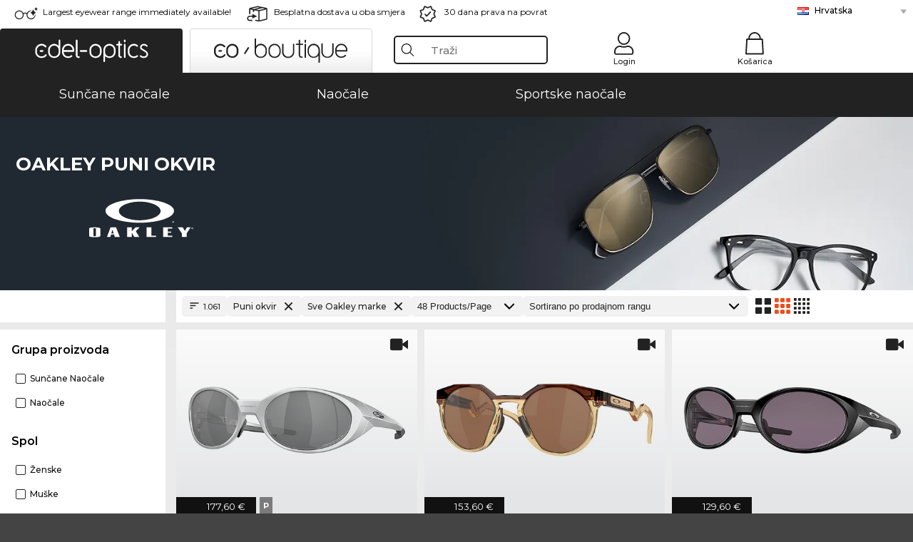

--- FILE ---
content_type: text/html; charset=utf-8
request_url: https://www.edel-optics.hr/Oakley-Puni-okvir.html
body_size: 47853
content:
<!DOCTYPE html><html lang="HR"><head>
    <script  type="text/javascript" nonce="nonce-c3GqJ9YwznqoVyjrUlmphB9u3l0luGlD">
        // create dataLayer
        window.dataLayer = window.dataLayer || [];
        function gtag() {
            dataLayer.push(arguments);
        }

        // set 'denied' as default for both ad and analytics storage, as well as ad_user_data and ad_personalization,
        gtag('consent', 'default', {
            ad_user_data: 'denied',
            ad_personalization: 'denied',
            ad_storage: 'denied',
            analytics_storage: 'denied',
            wait_for_update: 4000 // milliseconds to wait for update
        });

    </script>
<!-- Google Tag Manager -->
<script   nonce="nonce-5H0PMWipMW8r399dCF2zXB20WARzUVy7">(function(w,d,s,l,i){w[l]=w[l]||[];w[l].push({'gtm.start':
new Date().getTime(),event:'gtm.js'});var f=d.getElementsByTagName(s)[0],
j=d.createElement(s),dl=l!='dataLayer'?'&l='+l:'';j.async=true;j.src=
'https://www.googletagmanager.com/gtm.js?id='+i+dl;f.parentNode.insertBefore(j,f);
})(window,document,'script','dataLayer','GTM-MQ7F453');</script>
<!-- End Google Tag Manager -->
<title>Buy Oakley online at low prices</title>
<link rel="shortcut icon" href="/edel-optics/favicon.ico" />
<link rel="manifest" href="/edel-optics/site.webmanifest" crossorigin="use-credentials" />
<base href="/" />
<meta name="google-site-verification" content="4_DZ7SJzDs-cBGijAnM2n4NNuZk7OJHCxlNKEb2Y6Ec" />

<meta http-equiv="Content-Type" content="text/html; charset=utf-8"/>
<meta http-equiv="language" content="hr" />
<meta name="msvalidate.01" content="BC5A2C528FFB6EB9F453FCA2545C5E03" />
<meta http-equiv="imagetoolbar" content="no" />
<meta name="google" content="notranslate"/>
<meta name="language" content="hr" />
<meta name="content-language" content="hr" />
<meta name="mobile-web-app-capable" content="yes" />
<meta name="apple-mobile-web-app-status-bar-style" content="black-translucent" />
<meta name="viewport" content="width=device-width" />
<meta name="mobile-web-app-capable" content="yes" />
<meta name="apple-mobile-web-app-status-bar-style" content="black" />
<meta name="format-detection" content="telephone=no" />
<meta name="p:domain_verify" content="9d4cc17bdb7e58e38e8df1047c273ea9"/>
<meta name="title" content="Buy Oakley online at low prices" />
<meta name="keywords" content="sunčane naočale, 2025, 2026, ženske, muške, online, shop, povoljno, kupiti, naručiti" />
<meta name="description" content="1.061 Oakley Puni okvir 6 kupite odnosno naručite povoljno u našem web shopu. Brza i besplatna pošiljka unutar Hrvatska." />
<meta name="robots" content="all,index,follow" />


<link   href="/edel-shop/css/swiper-bundle.css?r691" rel="stylesheet">

<script src="/edel-shop/js/swiper-bundle.min.js?r691"></script>
<link rel="alternate" hreflang="lv-lv" href="https://www.edel-optics.lv/Oakley-Pilns-ietvars.html" />
<link rel="alternate" hreflang="fi-fi" href="https://www.edel-optics.fi/Oakley-Kokokehys.html" />
<link rel="alternate" hreflang="et-ee" href="https://www.edel-optics.ee/Oakley-Täisraamiga.html" />
<link rel="alternate" hreflang="sl-si" href="https://www.edel-optics.si/Oakley-Polni-okvirji.html" />
<link rel="alternate" hreflang="lt-lt" href="https://www.edel-optics.lt/Oakley-Uždaro-tipo.html" />
<link rel="alternate" hreflang="sk-sk" href="https://www.edel-optics.sk/Oakley-Plný-rám.html" />
<link rel="alternate" hreflang="bg-bg" href="https://www.edel-optics.bg/Oakley-Цяла-рамка.html" />
<link rel="alternate" hreflang="hr-hr" href="https://www.edel-optics.hr/Oakley-Puni-okvir.html" />
<link rel="alternate" hreflang="pt-pt" href="https://www.edel-optics.pt/Oakley-Armação-completa.html" />
<link rel="alternate" hreflang="en-gb" href="https://www.edel-optics.co.uk/Oakley-Full-rim.html" />
<link rel="alternate" hreflang="cs-cz" href="https://www.edel-optics.cz/Oakley-S-plným-rámečkem.html" />
<link rel="alternate" hreflang="el-gr" href="https://www.edel-optics.gr/Oakley-πλήρες-πλαίσιο.html" />
<link rel="alternate" hreflang="it-it" href="https://www.edel-optics.it/Oakley-Montatura-completa.html" />
<link rel="alternate" hreflang="hu-hu" href="https://www.edel-optics.hu/Oakley-Komplett-keret.html" />
<link rel="alternate" hreflang="en-ie" href="https://www.edel-optics.ie/Oakley-Full-rim.html" />
<link rel="alternate" hreflang="sv-se" href="https://www.edel-optics.se/Oakley-Helbåge.html" />
<link rel="alternate" hreflang="ro-ro" href="https://www.edel-optics.ro/Oakley-Ramă-completă.html" />
<link rel="alternate" hreflang="fr-be" href="https://www.edel-optics.be/Oakley-Monture-cerclée.html" />
<link rel="alternate" hreflang="nl-be" href="https://www.edel-optics.be/Oakley-Volle-rand.html" />
<link rel="alternate" hreflang="es-es" href="https://www.edel-optics.es/Oakley-Montura-completa.html" />
<link rel="alternate" hreflang="fr-fr" href="https://www.edel-optics.fr/Oakley-Monture-cerclée.html" />
<link rel="alternate" hreflang="de-at" href="https://www.edel-optics.at/Oakley-Vollrand.html" />
<link rel="alternate" hreflang="pl-pl" href="https://www.edel-optics.pl/Oakley-Pełna.html" />
<link rel="alternate" hreflang="da-dk" href="https://www.edel-optics.dk/Oakley-Fuldindfattede.html" />
<link rel="alternate" hreflang="it-ch" href="https://www.edel-optics.ch/Oakley-Montatura-completa.html" />
<link rel="alternate" hreflang="fr-ch" href="https://www.edel-optics.ch/Oakley-Monture-cerclée.html" />
<link rel="alternate" hreflang="de-ch" href="https://www.edel-optics.ch/Oakley-Vollrand.html" />
<link rel="alternate" hreflang="nl-nl" href="https://www.edel-optics.nl/Oakley-Volle-rand.html" />
<link rel="alternate" hreflang="de-de" href="https://www.edel-optics.de/Oakley-Vollrand.html" />

<link rel="stylesheet"  type="text/css" href="/edel-optics/css/min_all_.hr.css?r691"  />
<link rel="stylesheet" type="text/css" href="https://www.edel-optics.hr/edel-shop/css/base64_images_desktop.css?r691" />
                <script type="text/javascript" data-cmp-ab="1" src="https://cdn.consentmanager.net/delivery/autoblocking/bb1b7de872774.js" data-cmp-host="c.delivery.consentmanager.net" data-cmp-cdn="cdn.consentmanager.net" data-cmp-codesrc="0"></script>
                <script src="https://www.edel-optics.hr/edel-shop/js/mini_all.js?r6919999"  type="text/javascript"></script>

<script src="/edel-shop/js/image-zoom-min-click.js?r691"></script>
<script type="text/javascript">var eoBaseSelection = {"sProductType":"eoProductsGlassesKeywordTreesOakley","pgl_eFrameType":"full","sPageDesignType":"","sGoogleShoppingPageDesignType":""};
                    var eoStatic = {
                        APIUrl:"/",
                        sPromotion:"",
                        sSourceChannel:"google",
                        sCountry:"HR",
                        sGeo:"US",
                        sSelectedPageId:"page-list",
                        sRequestUri:"www.edel-optics.hr/Oakley-Puni-okvir.html"    ,
                        sLenssystem:"/Lenssystem.html"    ,
                        referer: window.eoReferrer,
                        iLineItems:4,
                        bBoutique:false,
                        sType: "eoProductsGlassesKeywordTreesOakley",
                        bCartAjax: true,
                        sLiveEnvironment: ""
                    };
                    var eoSearchUrl = "Potraga.html";
                    var eoDebugData = {"gip":"US","lid":"hr_HR","Page":1,"type":"eoProductsGlassesSunglasses","backoffice":false};
                    var eoNotFound = "";
             </script><script type="text/javascript">  var bLux = false; </script>

<style type="text/css">
                      @font-face{font-family:Montserrat;font-style:normal;font-weight:300;src:local('Montserrat Light'),local('Montserrat-Light'),url(https://fonts.gstatic.com/s/montserrat/v12/IVeH6A3MiFyaSEiudUMXExNcqx07xvyppV96iFRdwiM.woff2) format('woff2');unicode-range:U+0460-052F,U+1C80-1C88,U+20B4,U+2DE0-2DFF,U+A640-A69F,U+FE2E-FE2F}@font-face{font-family:Montserrat;font-style:normal;font-weight:300;src:local('Montserrat Light'),local('Montserrat-Light'),url(https://fonts.gstatic.com/s/montserrat/v12/IVeH6A3MiFyaSEiudUMXE-fhZE2STYI3KzBGzrJG_ik.woff2) format('woff2');unicode-range:U+0400-045F,U+0490-0491,U+04B0-04B1,U+2116}@font-face{font-family:Montserrat;font-style:normal;font-weight:300;src:local('Montserrat Light'),local('Montserrat-Light'),url(https://fonts.gstatic.com/s/montserrat/v12/IVeH6A3MiFyaSEiudUMXE_oTkEokFSrSpvYSpZOeZRs.woff2) format('woff2');unicode-range:U+0102-0103,U+0110-0111,U+1EA0-1EF9,U+20AB}@font-face{font-family:Montserrat;font-style:normal;font-weight:300;src:local('Montserrat Light'),local('Montserrat-Light'),url(https://fonts.gstatic.com/s/montserrat/v12/IVeH6A3MiFyaSEiudUMXE0_0lycXMw8PhobHtu2Qgco.woff2) format('woff2');unicode-range:U+0100-024F,U+0259,U+1E00-1EFF,U+20A0-20AB,U+20AD-20CF,U+2C60-2C7F,U+A720-A7FF}@font-face{font-family:Montserrat;font-style:normal;font-weight:300;src:local('Montserrat Light'),local('Montserrat-Light'),url(https://fonts.gstatic.com/s/montserrat/v12/IVeH6A3MiFyaSEiudUMXE8u2Q0OS-KeTAWjgkS85mDg.woff2) format('woff2');unicode-range:U+0000-00FF,U+0131,U+0152-0153,U+02BB-02BC,U+02C6,U+02DA,U+02DC,U+2000-206F,U+2074,U+20AC,U+2122,U+2212,U+2215}@font-face{font-family:Montserrat;font-style:normal;font-weight:400;src:local('Montserrat Regular'),local('Montserrat-Regular'),url(https://fonts.gstatic.com/s/montserrat/v12/rBHvpRWBkgyW99dXT88n7yEAvth_LlrfE80CYdSH47w.woff2) format('woff2');unicode-range:U+0460-052F,U+1C80-1C88,U+20B4,U+2DE0-2DFF,U+A640-A69F,U+FE2E-FE2F}@font-face{font-family:Montserrat;font-style:normal;font-weight:400;src:local('Montserrat Regular'),local('Montserrat-Regular'),url(https://fonts.gstatic.com/s/montserrat/v12/NX1NravqaXESu9fFv7KuqiEAvth_LlrfE80CYdSH47w.woff2) format('woff2');unicode-range:U+0400-045F,U+0490-0491,U+04B0-04B1,U+2116}@font-face{font-family:Montserrat;font-style:normal;font-weight:400;src:local('Montserrat Regular'),local('Montserrat-Regular'),url(https://fonts.gstatic.com/s/montserrat/v12/SKK6Nusyv8QPNMtI4j9J2yEAvth_LlrfE80CYdSH47w.woff2) format('woff2');unicode-range:U+0102-0103,U+0110-0111,U+1EA0-1EF9,U+20AB}@font-face{font-family:Montserrat;font-style:normal;font-weight:400;src:local('Montserrat Regular'),local('Montserrat-Regular'),url(https://fonts.gstatic.com/s/montserrat/v12/gFXtEMCp1m_YzxsBpKl68iEAvth_LlrfE80CYdSH47w.woff2) format('woff2');unicode-range:U+0100-024F,U+0259,U+1E00-1EFF,U+20A0-20AB,U+20AD-20CF,U+2C60-2C7F,U+A720-A7FF}@font-face{font-family:Montserrat;font-style:normal;font-weight:400;src:local('Montserrat Regular'),local('Montserrat-Regular'),url(https://fonts.gstatic.com/s/montserrat/v12/zhcz-_WihjSQC0oHJ9TCYPk_vArhqVIZ0nv9q090hN8.woff2) format('woff2');unicode-range:U+0000-00FF,U+0131,U+0152-0153,U+02BB-02BC,U+02C6,U+02DA,U+02DC,U+2000-206F,U+2074,U+20AC,U+2122,U+2212,U+2215}@font-face{font-family:Montserrat;font-style:normal;font-weight:500;src:local('Montserrat Medium'),local('Montserrat-Medium'),url(https://fonts.gstatic.com/s/montserrat/v12/BYPM-GE291ZjIXBWrtCwegfbXzrQSAAEBIYSBdOJ6AI.woff2) format('woff2');unicode-range:U+0460-052F,U+1C80-1C88,U+20B4,U+2DE0-2DFF,U+A640-A69F,U+FE2E-FE2F}@font-face{font-family:Montserrat;font-style:normal;font-weight:500;src:local('Montserrat Medium'),local('Montserrat-Medium'),url(https://fonts.gstatic.com/s/montserrat/v12/BYPM-GE291ZjIXBWrtCweihRd9EcKnxd5WrMWY0Fr3U.woff2) format('woff2');unicode-range:U+0400-045F,U+0490-0491,U+04B0-04B1,U+2116}@font-face{font-family:Montserrat;font-style:normal;font-weight:500;src:local('Montserrat Medium'),local('Montserrat-Medium'),url(https://fonts.gstatic.com/s/montserrat/v12/BYPM-GE291ZjIXBWrtCwegoO3BxTt7eneo3rZcXyZuQ.woff2) format('woff2');unicode-range:U+0102-0103,U+0110-0111,U+1EA0-1EF9,U+20AB}@font-face{font-family:Montserrat;font-style:normal;font-weight:500;src:local('Montserrat Medium'),local('Montserrat-Medium'),url(https://fonts.gstatic.com/s/montserrat/v12/BYPM-GE291ZjIXBWrtCwemPHx8QIAbG0MeMM9fVyzAY.woff2) format('woff2');unicode-range:U+0100-024F,U+0259,U+1E00-1EFF,U+20A0-20AB,U+20AD-20CF,U+2C60-2C7F,U+A720-A7FF}@font-face{font-family:Montserrat;font-style:normal;font-weight:500;src:local('Montserrat Medium'),local('Montserrat-Medium'),url(https://fonts.gstatic.com/s/montserrat/v12/BYPM-GE291ZjIXBWrtCwejOo-lJoxoMO4vrg2XwIHQk.woff2) format('woff2');unicode-range:U+0000-00FF,U+0131,U+0152-0153,U+02BB-02BC,U+02C6,U+02DA,U+02DC,U+2000-206F,U+2074,U+20AC,U+2122,U+2212,U+2215}@font-face{font-family:Montserrat;font-style:normal;font-weight:700;src:local('Montserrat Bold'),local('Montserrat-Bold'),url(https://fonts.gstatic.com/s/montserrat/v12/IQHow_FEYlDC4Gzy_m8fcude9INZm0R8ZMJUtfOsxrw.woff2) format('woff2');unicode-range:U+0460-052F,U+1C80-1C88,U+20B4,U+2DE0-2DFF,U+A640-A69F,U+FE2E-FE2F}@font-face{font-family:Montserrat;font-style:normal;font-weight:700;src:local('Montserrat Bold'),local('Montserrat-Bold'),url(https://fonts.gstatic.com/s/montserrat/v12/IQHow_FEYlDC4Gzy_m8fcrpHcMS0zZe4mIYvDKG2oeM.woff2) format('woff2');unicode-range:U+0400-045F,U+0490-0491,U+04B0-04B1,U+2116}@font-face{font-family:Montserrat;font-style:normal;font-weight:700;src:local('Montserrat Bold'),local('Montserrat-Bold'),url(https://fonts.gstatic.com/s/montserrat/v12/IQHow_FEYlDC4Gzy_m8fcjh33M2A-6X0bdu871ruAGs.woff2) format('woff2');unicode-range:U+0102-0103,U+0110-0111,U+1EA0-1EF9,U+20AB}@font-face{font-family:Montserrat;font-style:normal;font-weight:700;src:local('Montserrat Bold'),local('Montserrat-Bold'),url(https://fonts.gstatic.com/s/montserrat/v12/IQHow_FEYlDC4Gzy_m8fchHJTnCUrjaAm2S9z52xC3Y.woff2) format('woff2');unicode-range:U+0100-024F,U+0259,U+1E00-1EFF,U+20A0-20AB,U+20AD-20CF,U+2C60-2C7F,U+A720-A7FF}@font-face{font-family:Montserrat;font-style:normal;font-weight:700;src:local('Montserrat Bold'),local('Montserrat-Bold'),url(https://fonts.gstatic.com/s/montserrat/v12/IQHow_FEYlDC4Gzy_m8fcoWiMMZ7xLd792ULpGE4W_Y.woff2) format('woff2');unicode-range:U+0000-00FF,U+0131,U+0152-0153,U+02BB-02BC,U+02C6,U+02DA,U+02DC,U+2000-206F,U+2074,U+20AC,U+2122,U+2212,U+2215}@font-face{font-family:Montserrat;font-style:normal;font-weight:900;src:local('Montserrat Black'),local('Montserrat-Black'),url(https://fonts.gstatic.com/s/montserrat/v12/aEu-9ATAroJ1iN4zmQ55BqvmtpDkVk8Ra82A8AL7V0Q.woff2) format('woff2');unicode-range:U+0460-052F,U+1C80-1C88,U+20B4,U+2DE0-2DFF,U+A640-A69F,U+FE2E-FE2F}@font-face{font-family:Montserrat;font-style:normal;font-weight:900;src:local('Montserrat Black'),local('Montserrat-Black'),url(https://fonts.gstatic.com/s/montserrat/v12/aEu-9ATAroJ1iN4zmQ55BhM_lnCtUATOqR8j0WRFbzk.woff2) format('woff2');unicode-range:U+0400-045F,U+0490-0491,U+04B0-04B1,U+2116}@font-face{font-family:Montserrat;font-style:normal;font-weight:900;src:local('Montserrat Black'),local('Montserrat-Black'),url(https://fonts.gstatic.com/s/montserrat/v12/aEu-9ATAroJ1iN4zmQ55Bu4NfmXkMoD31PGgz7X31CU.woff2) format('woff2');unicode-range:U+0102-0103,U+0110-0111,U+1EA0-1EF9,U+20AB}@font-face{font-family:Montserrat;font-style:normal;font-weight:900;src:local('Montserrat Black'),local('Montserrat-Black'),url(https://fonts.gstatic.com/s/montserrat/v12/aEu-9ATAroJ1iN4zmQ55BsvbOpOevl3wWYjwFvepnDU.woff2) format('woff2');unicode-range:U+0100-024F,U+0259,U+1E00-1EFF,U+20A0-20AB,U+20AD-20CF,U+2C60-2C7F,U+A720-A7FF}@font-face{font-family:Montserrat;font-style:normal;font-weight:900;src:local('Montserrat Black'),local('Montserrat-Black'),url(https://fonts.gstatic.com/s/montserrat/v12/aEu-9ATAroJ1iN4zmQ55Bsjsb7Oq0o-uqUFW7Ygu5rM.woff2) format('woff2');unicode-range:U+0000-00FF,U+0131,U+0152-0153,U+02BB-02BC,U+02C6,U+02DA,U+02DC,U+2000-206F,U+2074,U+20AC,U+2122,U+2212,U+2215}
                    </style>
        </head><body class="eoCountry_US eoLanguage_hr" ><!-- Google Tag Manager (noscript) -->
                <noscript><iframe src="https://www.googletagmanager.com/ns.html?id=GTM-MQ7F453"
                height="0" width="0" style="display:none;visibility:hidden"></iframe></noscript>
                <!-- End Google Tag Manager (noscript) --><div class="eoStickyInfoboxContainer"></div><div id="page-list" class="eoViews eoViewsPage eoViewsPageList"  ><div id="claim-bar" class="eoViews eoViewsClaimBar2025" itemscope itemtype="http://schema.org/Organization" ><meta itemprop="logo" content="https://img.edel-optics.com/frontend/classic_logo.png" /><meta itemprop="name" content="Edel-Optics GmbH" /><meta itemprop="url" content="https://www.edel-optics.hr" /><div class="eoViewsClaimBarItem2025 eoClaimGlasses" tabindex="-1" onclick="$('#intern-menu').show();">Largest eyewear range immediately available!</div><div class="eoViewsClaimBarItem2025 eoBackshipping">Besplatna dostava u oba smjera </div><div class="eoViewsClaimBarItem2025 eoReturn30Days">30 dana prava na povrat</div><div class="eoViewsClaimBarItem2025 eoLanguageSelect"><nav class="eoCountryBox2025" aria-label="Country Select"><a class="eoCountryItem2025 eoFirst eoFlag_HR" href="https://www.edel-optics.hr/Oakley-Puni-okvir.html" title="Oakley Puni okvir">Hrvatska</a><a class="eoCountryItem2025 eoFlag_AT" href="https://www.edel-optics.at/Oakley-Vollrand.html" title="Oakley Vollrand">Austrija</a><a class="eoCountryItem2025 eoFlag_BE" href="https://www.edel-optics.be/Oakley-Volle-rand.html?sLanguage=nl" title="Oakley Volle rand">Belgija (Nl)</a><a class="eoCountryItem2025 eoFlag_BE" href="https://www.edel-optics.be/Oakley-Monture-cerclée.html?sLanguage=fr" title="Oakley Monture cerclée">Belgija (Fr)</a><a class="eoCountryItem2025 eoFlag_BR" href="https://www.edel-optics.com.br/Oakley-Armação-completa.html" title="Oakley Armação completa">Brazil</a><a class="eoCountryItem2025 eoFlag_BG" href="https://www.edel-optics.bg/Oakley-Цяла-рамка.html" title="Oakley Цяла рамка">Bugarska</a><a class="eoCountryItem2025 eoFlag_CL" href="https://www.edel-optics.cl/Oakley-Montura-completa.html" title="Oakley Montura completa">Chile</a><a class="eoCountryItem2025 eoFlag_CY" href="https://www.edel-optics.com.cy/Oakley-Full-rim.html" title="Oakley Full rim">Cipar</a><a class="eoCountryItem2025 eoFlag_DK" href="https://www.edel-optics.dk/Oakley-Fuldindfattede.html" title="Oakley Fuldindfattede">Danska</a><a class="eoCountryItem2025 eoFlag_EE" href="https://www.edel-optics.ee/Oakley-Täisraamiga.html" title="Oakley Täisraamiga">Estonija</a><a class="eoCountryItem2025 eoFlag_FI" href="https://www.edel-optics.fi/Oakley-Kokokehys.html" title="Oakley Kokokehys">Finska</a><a class="eoCountryItem2025 eoFlag_FR" href="https://www.edel-optics.fr/Oakley-Monture-cerclée.html" title="Oakley Monture cerclée">Francuska</a><a class="eoCountryItem2025 eoFlag_GR" href="https://www.edel-optics.gr/Oakley-πλήρες-πλαίσιο.html" title="Oakley πλήρες πλαίσιο">Grčka</a><a class="eoCountryItem2025 eoFlag_IE" href="https://www.edel-optics.ie/Oakley-Full-rim.html" title="Oakley Full rim">Irska</a><a class="eoCountryItem2025 eoFlag_IT" href="https://www.edel-optics.it/Oakley-Montatura-completa.html" title="Oakley Montatura completa">Italija</a><a class="eoCountryItem2025 eoFlag_IL" href="https://www.edel-optics.co.il/Oakley-מסגרת-מלאה.html" title="Oakley מסגרת מלאה">Izrael</a><a class="eoCountryItem2025 eoFlag_CA" href="https://www.edel-optics.ca/Oakley-Full-rim.html?sLanguage=en" title="Oakley Full rim">Kanada (En)</a><a class="eoCountryItem2025 eoFlag_CA" href="https://www.edel-optics.ca/Oakley-Monture-cerclée.html?sLanguage=fr" title="Oakley Monture cerclée">Kanada (Fr)</a><a class="eoCountryItem2025 eoFlag_LV" href="https://www.edel-optics.lv/Oakley-Pilns-ietvars.html" title="Oakley Pilns ietvars">Latvija</a><a class="eoCountryItem2025 eoFlag_LT" href="https://www.edel-optics.lt/Oakley-Uždaro-tipo.html" title="Oakley Uždaro tipo">Litva</a><a class="eoCountryItem2025 eoFlag_MT" href="https://www.edel-optics.com.mt/Oakley-Full-rim.html?sLanguage=en" title="Oakley Full rim">Malta (En)</a><a class="eoCountryItem2025 eoFlag_MT" href="https://www.edel-optics.com.mt/Oakley-Frejm-sħiħ.html?sLanguage=mt" title="Oakley Frejm sħiħ">Malta (Mt)</a><a class="eoCountryItem2025 eoFlag_HU" href="https://www.edel-optics.hu/Oakley-Komplett-keret.html" title="Oakley Komplett keret">Mađarska</a><a class="eoCountryItem2025 eoFlag_MX" href="https://www.edel-optics.mx/Oakley-Montura-completa.html" title="Oakley Montura completa">Meksiko</a><a class="eoCountryItem2025 eoFlag_NL" href="https://www.edel-optics.nl/Oakley-Volle-rand.html" title="Oakley Volle rand">Nizozemska</a><a class="eoCountryItem2025 eoFlag_DE" href="https://www.edel-optics.de/Oakley-Vollrand.html" title="Oakley Vollrand">Njemačka</a><a class="eoCountryItem2025 eoFlag_NO" href="https://www.edel-optics.no/Oakley-Hel-innfatning.html" title="Oakley Hel innfatning">Norveška</a><a class="eoCountryItem2025 eoFlag_PL" href="https://www.edel-optics.pl/Oakley-Pełna.html" title="Oakley Pełna">Poljska</a><a class="eoCountryItem2025 eoFlag_PT" href="https://www.edel-optics.pt/Oakley-Armação-completa.html" title="Oakley Armação completa">Portugal</a><a class="eoCountryItem2025 eoFlag_RO" href="https://www.edel-optics.ro/Oakley-Ramă-completă.html" title="Oakley Ramă completă">Rumunjska</a><a class="eoCountryItem2025 eoFlag_SK" href="https://www.edel-optics.sk/Oakley-Plný-rám.html" title="Oakley Plný rám">Slovačka</a><a class="eoCountryItem2025 eoFlag_SI" href="https://www.edel-optics.si/Oakley-Polni-okvirji.html" title="Oakley Polni okvirji">Slovenija</a><a class="eoCountryItem2025 eoFlag_TR" href="https://www.edel-optics.com.tr/Oakley-Tam-çerçeve.html" title="Oakley Tam çerçeve">Turska</a><a class="eoCountryItem2025 eoFlag_GB" href="https://www.edel-optics.co.uk/Oakley-Full-rim.html" title="Oakley Full rim">Velika Britanija</a><a class="eoCountryItem2025 eoFlag_CZ" href="https://www.edel-optics.cz/Oakley-S-plným-rámečkem.html" title="Oakley S plným rámečkem">Češka</a><a class="eoCountryItem2025 eoFlag_ES" href="https://www.edel-optics.es/Oakley-Montura-completa.html" title="Oakley Montura completa">Španjolska</a><a class="eoCountryItem2025 eoFlag_SE" href="https://www.edel-optics.se/Oakley-Helbåge.html" title="Oakley Helbåge">Švedska</a><a class="eoCountryItem2025 eoFlag_CH" href="https://www.edel-optics.ch/Oakley-Vollrand.html?sLanguage=de" title="Oakley Vollrand">Švicarska (De)</a><a class="eoCountryItem2025 eoFlag_CH" href="https://www.edel-optics.ch/Oakley-Monture-cerclée.html?sLanguage=fr" title="Oakley Monture cerclée">Švicarska (Fr)</a><a class="eoCountryItem2025 eoFlag_CH" href="https://www.edel-optics.ch/Oakley-Montatura-completa.html?sLanguage=it" title="Oakley Montatura completa">Švicarska (It)</a></nav></div></div><nav id="header-menu" class="eoViews eoViewsHeaderMenu"  ><div class="eoNewHeader on_page_edeloptics">
                        <div class="eoNewHeaderItem eoNewHeaderSelect">            <script>
            function gotoBoutique(url){
                location.href = ""+url;
            }
            function gotoEdeloptics(url){
                location.href = ""+url;
            }
            </script>
                <div class="eoNewHeaderSelectItem eoNewHeaderSelectActive on_page_edeloptics" role="button" onclick="gotoEdeloptics('')" style="cursor:pointer;" tabindex="0">
                    <img class="logo_desktop" src="//img.edel-optics.com/frontend/EO_Logo_Desktop_Dark_1.svg" alt="Edel-Optics Logo">
                     <img class="logo_mobile" src="//img.edel-optics.com/frontend/EO_Logo_Mobile_Dark_1.svg" alt="Edel-Optics Logo">
                </div>
                <div class="eoNewHeaderSelectItem  eoNewHeaderSelectDeActive on_page_edeloptics" role="button" onclick="gotoBoutique('/Boutique-Oakley.html')" style="cursor:pointer;" tabindex="0">
                    <div class="gradienTabColor on_page_edeloptics">
                       <img class="logo_desktop" src="//img.edel-optics.com/frontend/EOB_Logo_Desktop_Light_1.svg"  alt="Edel-Optics Boutique Logo">
                       <img class="logo_mobile" src="//img.edel-optics.com/frontend/EOB_Logo_Mobile_Light_1.svg"  alt="Edel-Optics Boutique Logo">
                    </div>
                </div>
        </div>
                        <div class="eoNewHeaderItem eoNewHeaderSearchBox"><div class="eoViews eoViewsHeaderMenuSearchBox typ_"  ><div class="eoViewsButtonLabel">
                                            <div class="eoSearchContainer">
                <div class="eoSearchBoxInputWrapper">
                    <input
                      class="eoSearchBox"
                      name="search"
                      placeholder="Traži"
                      value=""
                      autocomplete="off"
                      type="text" />
                    <div role="button" aria-label="Clear" class="eoSearchBoxClearButton" onclick="clearSearchBox();"></div>
                </div>
                <div class="eoSuggestions">
                    <div role="button" tabindex="-1" class="eoShowAllSearchResults" onclick="searchProducts(currentInput);">
                        
                    </div>
                </div>
                <div id="eoSearchBoxOverlay" onclick="closeSearchBoxOverlay()"></div>
           </div>
                          </div></div></div>
                        <div class="eoNewHeaderItem eoNewHeaderIcons">    <div onclick="openSearchBoxMobile();" class="eoNewHeaderIconsItems searchboxHeaderItem">
        <div class="searchIcons edeloptics_icon "></div>
        <span class="nav_icon_text">
            <a>
                Traži
            </a>
        </span>
    </div>
    <div class="eoNewHeaderIconsItems">
        <div onclick="location.href='/Customer-area-login.html';" class="loginIcons edeloptics_icon "></div>
        <span class="nav_icon_text">
            <a href="/Customer-area-login.html">
                Login
            </a>
        </span>
    </div>
    <div class="eoNewHeaderIconsItems" style="  display:none;  ">
        <div onclick="location.href='/bookmarks.html'" class="wishIcons edeloptics_icon ">
            <div class="BOOKMARKS_INFO_COUNT">0</div>
        </div>
        <span class="nav_icon_text">
            <a href ="/bookmarks.html">
                Favorites
            </a>
        </span>
    </div>
    <div class="eoNewHeaderIconsItems">
        <div class="cartIcons edeloptics_icon" onclick="window.location='/Košarica.html'">
            <div class="CART_INFO_COUNT">0</div>
        </div>
        <span class="nav_icon_text cartIconsText">
            <a href="/Košarica.html">
                Košarica
            </a>
        </span>
        <div class="CART_INFO_CONTAINER"></div>
    </div><div class="eoNewHeaderIconsItems" >&nbsp;</div></div>
                </div>

                <div class="desktop_info_cart_empty">Your basket is empty.</div>

                <div class="eoNewHeaderMobile">
                            <div class="mobileHeaderIcons">
        
        <a class="eoNewHeaderIconsItems" href="javascript: openSearchBoxMobile(); void(0);" aria-label="Search">
            <div class="mobile_search_icon mobile_icon " aria-label="Search Icon"></div>
        </a>
        <a class="eoNewHeaderIconsItems" href="/Customer-area-login.html" aria-label="Login">
            <div class="mobile_people_icon mobile_icon " aria-label="Login Icon"></div>
        </a>
        <a class="eoNewHeaderIconsItems" href="/bookmarks.html" aria-label="Bookmarks"  style="display:none;" >
            <div class="mobile_wish_icon mobile_icon " aria-label="Bookmark Icon">
                <div class="BOOKMARKS_INFO_COUNT">0</div>
            </div>
        </a>
        <a class="eoNewHeaderIconsItems" href="javascript: gotoMobileCart('Košarica.html','Your basket is empty.'); void(0);" aria-label="Cart">
            <div class="mobile_cart_icon  mobile_icon  cartclickpoint" aria-label="Cart Icon">
                <div class="CART_INFO_COUNT">0</div>
            </div>
            <div class="CART_INFO_CONTAINER"></div>
        </a>
    </div>    <script>
        let gotoMobileCart = function(url, labelText){
            const count = $(".CART_INFO_COUNT").html();
            if(count > 0){
                 location.href = '/' + url;
            }else{
                $(".eoNewHeaderNavMobile").after('<div class="info_cart_empty" onclick="$(this).remove();">' + labelText + '</div>');
                setTimeout(() => $('.info_cart_empty').remove(), 2200);
            }
        }
    </script>
                </div>
                <div class="eoNewHeaderNavMobile">
                                <script>
            function onFilter() { eoListView.faceteCloseOpen(); }
            </script>


             

            <a class="eoNewHeaderNavMobileItem  " href="/Sunčane-naočale.html">
                Sunčane naočale
            </a>
            <a class="eoNewHeaderNavMobileItem " href="/Naočale.html">
                Naočale
            </a>
        
            <a class="eoNewHeaderNavMobileItem " href="/Sportske-naočale.html">
                Sportske naočale
            </a>
            
                </div>
        </nav><div id="mega-menu" class="eoViews eoViewsMegaMenu"  ><ul class="eoViewsMegaMenuItem eoNoSelect "><li id="dropdown-sunglasses" class="eoViews eoViewsDropDownMenu eoViewsMegaMenuSunglasses right"  ><table style=" border-collapse: collapse;"><tr><td style="padding:0; margin:0;width:45%;
                    background-repeat: repeat-x;
                    background-position:left center;
            ;">&nbsp;</td><td class="eotdBorderMenu" style="padding:0; margin:0;width:190px"><div style="border:0px solid #111;margin-top:10px;"><a  style="font-size: 14px;display: block;border:0 solid green;width:190px" class="eoMegaMenuTitleTxteoProductsGlassesSunglasses MainMenuItemHref" href="/Sunčane-naočale.html" title="Sunčane naočale"><span class="eoMeganuInnerSpan">Sunčane naočale</span><div class="eoViewsMenuBridge"></div></a></div></td><td style="padding:0; margin:0;width:45%;
                    background-repeat: repeat-x;
                    background-position:left center;
            ;"></td></tr></table><div class="eoViewsDropDownMenuContent  eoViewsWideMenu" onmouseover="(event || window.event).cancelBubble=true;return false"><div class="eoViewsDropDownMenuInnerContent"><div class="eoViewsDropDownMenuScreenColumn eoViewsDropDownMenuScreenColumnNoBrand"><div class="eoViewsDropDownMenuBlock"><h3>Spol</h3><div class="eoViewsDropDownMenuItem"><a href="/Muške-Sunčane-naočale.html" title="Muške Sunčane naočale">Muške</a></div><div class="eoViewsDropDownMenuItem"><a href="/Ženske-Sunčane-naočale.html" title="Ženske Sunčane naočale">Ženske</a></div><div class="eoViewsDropDownMenuItem"><a href="/Junior-Sunčane-naočale.html" title="Junior Sunčane naočale">dje?je nao?ale</a></div></div><div class="eoViewsDropDownMenuBlock"><h3>Značajke</h3><div class="eoViewsDropDownMenuItem"><a href="/Sunčane-naočale-Noviteti.html" title="Sunčane naočale Noviteti">Noviteti</a></div><div class="eoViewsDropDownMenuItem"><a href="/Sunčane-naočale-Sale.html" title="Sunčane naočale Sale">Sale</a></div><div class="eoViewsDropDownMenuItem"><a href="/Sunčane-naočale-Na-skladištu.html" title="Sunčane naočale Na skladištu">Na skladištu</a></div></div><div class="eoViewsDropDownMenuBlock"><div class="eoViewsDropDownMenuItem"><a href="/StyleDEAL-Sunčane-naočale.html"  title="StyleDEAL">StyleDEAL</a></div><div class="eoViewsDropDownMenuItem"><a href="/EYO.html"  title="EYO.html">EYO</a></div><div class="eoViewsDropDownMenuItem"><a href="/VOOY.html" title="VOOY.html">VOOY</a></div></div><div class="eoViewsDropDownMenuBlock eoViewsDropDownMenuBlockButtonContainer eoAllBrands"><a href="/Sunčane-naočale.html" class="button tag-button-all-3" title="Sunčane naočale">Sve&nbsp;Sun?ane&nbsp;nao?ale</a></div></div><div class="eoViewsDropDownMenuScreenColumn eoViewsDropDownMenuScreenColumnNoBrand eoViewsDropDownMenuNoPhoneColumn"><div class="eoViewsDropDownMenuBlock"  id="eoProductsGlassesSunglasses_pgl_aFrameStyle"><h3>Okvir nao?ala</h3><div class="eoViewsDropDownMenuItem"><a href="/Pravokutnik-Sunčane-naočale.html" title="Sunčane naočale" class="imageblock tag-button-all-2" data-ref="0">
                        <img src="//img.edel-optics.com/frontend/productproperties/framestyle_rectangle_white.svg" alt="Sunčane naočale" />
                    <div class="imageblocklabel">Pravokutnik</div></a></div><div class="eoViewsDropDownMenuItem"><a href="/Kvadratne-Sunčane-naočale.html" title="Pravokutnik Sunčane naočale" class="imageblock tag-button-all-2" data-ref="1">
                        <img src="//img.edel-optics.com/frontend/productproperties/framestyle_square_white.svg" alt="Pravokutnik Sunčane naočale" />
                    <div class="imageblocklabel">Kvadratne</div></a></div><div class="eoViewsDropDownMenuItem"><a href="/Cat-Eye-Sunčane-naočale.html" title="Kvadratne Sunčane naočale" class="imageblock tag-button-all-2" data-ref="2">
                        <img src="//img.edel-optics.com/frontend/productproperties/framestyle_cat-eye_white.svg" alt="Kvadratne Sunčane naočale" />
                    <div class="imageblocklabel">Cat-Eye</div></a></div><div class="eoViewsDropDownMenuItem"><a href="/Pilot-Sunčane-naočale.html" title="Cat-Eye Sunčane naočale" class="imageblock tag-button-all-2" data-ref="3">
                        <img src="//img.edel-optics.com/frontend/productproperties/framestyle_pilot_white.svg" alt="Cat-Eye Sunčane naočale" />
                    <div class="imageblocklabel">Pilot</div></a></div><div class="eoViewsDropDownMenuItem"><a href="/okruglo-Sunčane-naočale.html" title="Pilot Sunčane naočale" class="imageblock tag-button-all-2" data-ref="4">
                        <img src="//img.edel-optics.com/frontend/productproperties/framestyle_round_white.svg" alt="Pilot Sunčane naočale" />
                    <div class="imageblocklabel">okruglo</div></a></div><div class="eoViewsDropDownMenuItem hidden"><a href="/Nepravilan-Sunčane-naočale.html" title="okruglo Sunčane naočale" class="imageblock tag-button-all-2" data-ref="5">
                        <img src="//img.edel-optics.com/frontend/productproperties/framestyle_irregular_white.svg" alt="okruglo Sunčane naočale" />
                    <div class="imageblocklabel">Nepravilan</div></a></div><div class="eoViewsDropDownMenuItem hidden"><a href="/panorama-Sunčane-naočale.html" title="Nepravilan Sunčane naočale" class="imageblock tag-button-all-2" data-ref="6">
                        <img src="//img.edel-optics.com/frontend/productproperties/framestyle_panoramic_white.svg" alt="Nepravilan Sunčane naočale" />
                    <div class="imageblocklabel">panorama</div></a></div><div class="eoViewsDropDownMenuItem hidden"><a href="/Ovalni-Sunčane-naočale.html" title="panorama Sunčane naočale" class="imageblock tag-button-all-2" data-ref="7">
                        <img src="//img.edel-optics.com/frontend/productproperties/framestyle_oval_white.svg" alt="panorama Sunčane naočale" />
                    <div class="imageblocklabel">Ovalni</div></a></div><div class="eoViewsDropDownMenuItem hidden"><a href="/panto-Sunčane-naočale.html" title="Ovalni Sunčane naočale" class="imageblock tag-button-all-2" data-ref="8">
                        <img src="//img.edel-optics.com/frontend/productproperties/framestyle_panto_white.svg" alt="Ovalni Sunčane naočale" />
                    <div class="imageblocklabel">panto</div></a></div><div class="eoViewsDropDownMenuItem hidden"><a href="/trapez-Sunčane-naočale.html" title="panto Sunčane naočale" class="imageblock tag-button-all-2" data-ref="9">
                        <img src="//img.edel-optics.com/frontend/productproperties/framestyle_trapeze_white.svg" alt="panto Sunčane naočale" />
                    <div class="imageblocklabel">trapez</div></a></div><div class="eoViewsDropDownMenuItem hidden"><a href="/Browline-Sunčane-naočale.html" title="trapez Sunčane naočale" class="imageblock tag-button-all-2" data-ref="10">
                        <img src="//img.edel-optics.com/frontend/productproperties/framestyle_browline_white.svg" alt="trapez Sunčane naočale" />
                    <div class="imageblocklabel">Browline</div></a></div><div class="eoViewsDropDownMenuItem eoViewsDropDownMenuItemNavigation"><a data-act="minus" data-context="eoProductsGlassesSunglasses_pgl_aFrameStyle"  style="display:none;">    <svg xmlns="http://www.w3.org/2000/svg" viewBox="0 0 640 640"  >
        <title>Caret Up Icon</title>
        <!--!Font Awesome Free v7.0.1 by @fontawesome - https://fontawesome.com License - https://fontawesome.com/license/free Copyright 2025 Fonticons, Inc.--><path fill="#fff" d="M297.4 169.4C309.9 156.9 330.2 156.9 342.7 169.4L534.7 361.4C547.2 373.9 547.2 394.2 534.7 406.7C522.2 419.2 501.9 419.2 489.4 406.7L320 237.3L150.6 406.6C138.1 419.1 117.8 419.1 105.3 406.6C92.8 394.1 92.8 373.8 105.3 361.3L297.3 169.3z"/>
    </svg></a><a data-act="plus" data-context="eoProductsGlassesSunglasses_pgl_aFrameStyle">    <svg xmlns="http://www.w3.org/2000/svg" viewBox="0 0 640 640"  >
        <title>Caret Down Icon</title>
        <!--!Font Awesome Free v7.0.1 by @fontawesome - https://fontawesome.com License - https://fontawesome.com/license/free Copyright 2025 Fonticons, Inc.--><path fill="#fff" d="M297.4 470.6C309.9 483.1 330.2 483.1 342.7 470.6L534.7 278.6C547.2 266.1 547.2 245.8 534.7 233.3C522.2 220.8 501.9 220.8 489.4 233.3L320 402.7L150.6 233.4C138.1 220.9 117.8 220.9 105.3 233.4C92.8 245.9 92.8 266.2 105.3 278.7L297.3 470.7z"/>
    </svg></a></div></div></div><div class="eoViewsDropDownMenuScreenColumn eoViewsDropDownMenuScreenColumnNoBrand eoViewsDropDownMenuNoTabletColumn"><div class="eoViewsDropDownMenuBlock"><h3 class="eoTopsellerTitle"> Top  </h3><div class="eoTopsellerBlock"><div class="eoViewsDropDownMenuItem"><a href="/Ray-Ban-Sunčane-naočale.html"  title="Ray-Ban Sunčane naočale" class="imageblock brandlogos">
                        <img src="//img.edel-optics.com/brands/svg-white/Ray-Ban.svg" alt="Ray-Ban Sunčane naočale" class="topsellerlogo"/>
                    </a></div><div class="eoViewsDropDownMenuItem"><a href="/Oakley-Sunčane-naočale.html"  title="Oakley Sunčane naočale" class="imageblock brandlogos">
                        <img src="//img.edel-optics.com/brands/svg-white/Oakley.svg" alt="Oakley Sunčane naočale" class="topsellerlogo"/>
                    </a></div><div class="eoViewsDropDownMenuItem"><a href="/Prada-Sunčane-naočale.html"  title="Prada Sunčane naočale" class="imageblock brandlogos">
                        <img src="//img.edel-optics.com/brands/svg-white/Prada.svg" alt="Prada Sunčane naočale" class="topsellerlogo"/>
                    </a></div><div class="eoViewsDropDownMenuItem"><a href="/Miu-Miu-Sunčane-naočale.html"  title="Miu Miu Sunčane naočale" class="imageblock brandlogos">
                        <img src="//img.edel-optics.com/brands/svg-white/Miu-Miu.svg" alt="Miu Miu Sunčane naočale" class="topsellerlogo"/>
                    </a></div><div class="eoViewsDropDownMenuItem"><a href="/Gucci-Sunčane-naočale.html"  title="Gucci Sunčane naočale" class="imageblock brandlogos">
                        <img src="//img.edel-optics.com/brands/svg-white/Gucci.svg" alt="Gucci Sunčane naočale" class="topsellerlogo"/>
                    </a></div><div class="eoViewsDropDownMenuItem"><a href="/Tom-Ford-Sunčane-naočale.html"  title="Tom Ford Sunčane naočale" class="imageblock brandlogos">
                        <img src="//img.edel-optics.com/brands/svg-white/Tom-Ford.svg" alt="Tom Ford Sunčane naočale" class="topsellerlogo"/>
                    </a></div></div></div></div><div class="eoViewsDropDownMenuScreenColumn eoViewsDropDownMenuScreenColumnBrand"><div class="eoViewsDropDownMenuBlock"><h3><span class="eoViewsDropDownMenuScreenColumnBrandTop">Top <span class="eoViewsDropDownMenu4Columns">60</span><span class="eoViewsDropDownMenu3Columns">45</span><span class="eoViewsDropDownMenu2Columns">30</span> Marke</span><span class="eoViewsDropDownMenuScreenColumnBrandAll all-brand-tag" style="display: none;">Sve marke</span></h3><div class="eoViewsDropDownMenuBlockScreenColumn eoViewsDropDownMenuBlockScreenColumnTopBrands"><div class="eoViewsDropDownMenuItem eoViewsDropDownMenuItem4Columns eoViewsDropDownMenuItem3Columns"><a href="/Adidas-Sunčane-naočale.html"  title="Adidas Sunčane naočale">
                        Adidas</a></div><div class="eoViewsDropDownMenuItem eoViewsDropDownMenuItem4Columns eoViewsDropDownMenuItem3Columns"><a href="/Arnette-Sunčane-naočale.html"  title="Arnette Sunčane naočale">
                        Arnette</a></div><div class="eoViewsDropDownMenuItem eoViewsDropDownMenuItem4Columns"><a href="/Balenciaga-Sunčane-naočale.html"  title="Balenciaga Sunčane naočale">
                        Balenciaga<img style="border: none; height: 12px;  margin-top: 0; position: relative;top:5px;width:28px;" src="//img.edel-optics.de/frontend//EOB_Icon_white.svg" alt="Boutique Icon"></a></div><div class="eoViewsDropDownMenuItem "><a href="/Boss-Sunčane-naočale.html"  title="Boss Sunčane naočale">
                        Boss</a></div><div class="eoViewsDropDownMenuItem "><a href="/Bottega-Veneta-Sunčane-naočale.html"  title="Bottega Veneta Sunčane naočale">
                        Bottega Veneta<img style="border: none; height: 12px;  margin-top: 0; position: relative;top:5px;width:28px;" src="//img.edel-optics.de/frontend//EOB_Icon_white.svg" alt="Boutique Icon"></a></div><div class="eoViewsDropDownMenuItem "><a href="/Burberry-Sunčane-naočale.html"  title="Burberry Sunčane naočale">
                        Burberry</a></div><div class="eoViewsDropDownMenuItem eoViewsDropDownMenuItem4Columns"><a href="/Calvin-Klein-Sunčane-naočale.html"  title="Calvin Klein Sunčane naočale">
                        Calvin Klein</a></div><div class="eoViewsDropDownMenuItem eoViewsDropDownMenuItem4Columns eoViewsDropDownMenuItem3Columns"><a href="/Carolina-Herrera-Sunčane-naočale.html"  title="Carolina Herrera Sunčane naočale">
                        Carolina Herrera</a></div><div class="eoViewsDropDownMenuItem "><a href="/Carrera-Sunčane-naočale.html"  title="Carrera Sunčane naočale">
                        Carrera</a></div><div class="eoViewsDropDownMenuItem "><a href="/Chloé-Sunčane-naočale.html"  title="Chlo&eacute; Sunčane naočale">
                        Chloé<img style="border: none; height: 12px;  margin-top: 0; position: relative;top:5px;width:28px;" src="//img.edel-optics.de/frontend//EOB_Icon_white.svg" alt="Boutique Icon"></a></div><div class="eoViewsDropDownMenuItem eoViewsDropDownMenuItem4Columns"><a href="/Coach-Sunčane-naočale.html"  title="Coach Sunčane naočale">
                        Coach</a></div><div class="eoViewsDropDownMenuItem "><a href="/DITA-Sunčane-naočale.html"  title="DITA Sunčane naočale">
                        DITA<img style="border: none; height: 12px;  margin-top: 0; position: relative;top:5px;width:28px;" src="//img.edel-optics.de/frontend//EOB_Icon_white.svg" alt="Boutique Icon"></a></div><div class="eoViewsDropDownMenuItem "><a href="/David-Beckham-Sunčane-naočale.html"  title="David Beckham Sunčane naočale">
                        David Beckham</a></div><div class="eoViewsDropDownMenuItem "><a href="/Dolce-and-Gabbana-Sunčane-naočale.html"  title="Dolce &amp; Gabbana Sunčane naočale">
                        Dolce & Gabbana<img style="border: none; height: 12px;  margin-top: 0; position: relative;top:5px;width:28px;" src="//img.edel-optics.de/frontend//EOB_Icon_white.svg" alt="Boutique Icon"></a></div><div class="eoViewsDropDownMenuItem eoViewsDropDownMenuItem4Columns"><a href="/Dsquared2-Sunčane-naočale.html"  title="Dsquared2 Sunčane naočale">
                        Dsquared2</a></div><div class="eoViewsDropDownMenuItem eoViewsDropDownMenuItem3Columns eoViewsDropDownMenuItem2Columns"><a href="/Emporio-Armani-Sunčane-naočale.html"  title="Emporio Armani Sunčane naočale">
                        Emporio Armani</a></div><div class="eoViewsDropDownMenuItem eoViewsDropDownMenuItem3Columns"><a href="/Giorgio-Armani-Sunčane-naočale.html"  title="Giorgio Armani Sunčane naočale">
                        Giorgio Armani</a></div><div class="eoViewsDropDownMenuItem eoViewsDropDownMenuItem3Columns eoViewsDropDownMenuItem2Columns"><a href="/Gucci-Sunčane-naočale.html"  title="Gucci Sunčane naočale">
                        Gucci<img style="border: none; height: 12px;  margin-top: 0; position: relative;top:5px;width:28px;" src="//img.edel-optics.de/frontend//EOB_Icon_white.svg" alt="Boutique Icon"></a></div><div class="eoViewsDropDownMenuItem eoViewsDropDownMenuItem3Columns eoViewsDropDownMenuItem2Columns"><a href="/Guess-Sunčane-naočale.html"  title="Guess Sunčane naočale">
                        Guess</a></div><div class="eoViewsDropDownMenuItem eoViewsDropDownMenuItem2Columns"><a href="/Marc-Jacobs-Sunčane-naočale.html"  title="Marc Jacobs Sunčane naočale">
                        Marc Jacobs<img style="border: none; height: 12px;  margin-top: 0; position: relative;top:5px;width:28px;" src="//img.edel-optics.de/frontend//EOB_Icon_white.svg" alt="Boutique Icon"></a></div><div class="eoViewsDropDownMenuItem eoViewsDropDownMenuItem2Columns"><a href="/Maui-Jim-Sunčane-naočale.html"  title="Maui Jim Sunčane naočale">
                        Maui Jim<img style="border: none; height: 12px;  margin-top: 0; position: relative;top:5px;width:28px;" src="//img.edel-optics.de/frontend//EOB_Icon_white.svg" alt="Boutique Icon"></a></div><div class="eoViewsDropDownMenuItem eoViewsDropDownMenuItem2Columns"><a href="/Michael-Kors-Sunčane-naočale.html"  title="Michael Kors Sunčane naočale">
                        Michael Kors</a></div><div class="eoViewsDropDownMenuItem eoViewsDropDownMenuItem2Columns"><a href="/Miu-Miu-Sunčane-naočale.html"  title="Miu Miu Sunčane naočale">
                        Miu Miu<img style="border: none; height: 12px;  margin-top: 0; position: relative;top:5px;width:28px;" src="//img.edel-optics.de/frontend//EOB_Icon_white.svg" alt="Boutique Icon"></a></div></div><div class="eoViewsDropDownMenuBlockScreenColumn eoViewsDropDownMenuBlockScreenColumnTopBrands"><div class="eoViewsDropDownMenuItem eoViewsDropDownMenuItem4Columns"><a href="/Emporio-Armani-Sunčane-naočale.html"  title="Emporio Armani Sunčane naočale">
                        Emporio Armani</a></div><div class="eoViewsDropDownMenuItem eoViewsDropDownMenuItem4Columns"><a href="/Esprit-Sunčane-naočale.html"  title="Esprit Sunčane naočale">
                        Esprit</a></div><div class="eoViewsDropDownMenuItem eoViewsDropDownMenuItem4Columns"><a href="/Giorgio-Armani-Sunčane-naočale.html"  title="Giorgio Armani Sunčane naočale">
                        Giorgio Armani</a></div><div class="eoViewsDropDownMenuItem eoViewsDropDownMenuItem4Columns"><a href="/Gucci-Sunčane-naočale.html"  title="Gucci Sunčane naočale">
                        Gucci<img style="border: none; height: 12px;  margin-top: 0; position: relative;top:5px;width:28px;" src="//img.edel-optics.de/frontend//EOB_Icon_white.svg" alt="Boutique Icon"></a></div><div class="eoViewsDropDownMenuItem eoViewsDropDownMenuItem4Columns"><a href="/Guess-Sunčane-naočale.html"  title="Guess Sunčane naočale">
                        Guess</a></div><div class="eoViewsDropDownMenuItem eoViewsDropDownMenuItem4Columns"><a href="/Havaianas-Sunčane-naočale.html"  title="Havaianas Sunčane naočale">
                        Havaianas</a></div><div class="eoViewsDropDownMenuItem eoViewsDropDownMenuItem4Columns eoViewsDropDownMenuItem3Columns"><a href="/Hugo-Sunčane-naočale.html"  title="Hugo Sunčane naočale">
                        Hugo</a></div><div class="eoViewsDropDownMenuItem eoViewsDropDownMenuItem4Columns eoViewsDropDownMenuItem3Columns"><a href="/Humphreys-Sunčane-naočale.html"  title="Humphreys Sunčane naočale">
                        Humphreys</a></div><div class="eoViewsDropDownMenuItem eoViewsDropDownMenuItem4Columns eoViewsDropDownMenuItem3Columns"><a href="/Isabel-Marant-Sunčane-naočale.html"  title="Isabel Marant Sunčane naočale">
                        Isabel Marant</a></div><div class="eoViewsDropDownMenuItem eoViewsDropDownMenuItem4Columns"><a href="/Jaguar-Sunčane-naočale.html"  title="Jaguar Sunčane naočale">
                        Jaguar</a></div><div class="eoViewsDropDownMenuItem eoViewsDropDownMenuItem4Columns eoViewsDropDownMenuItem3Columns"><a href="/Jimmy-Choo-Sunčane-naočale.html"  title="Jimmy Choo Sunčane naočale">
                        Jimmy Choo<img style="border: none; height: 12px;  margin-top: 0; position: relative;top:5px;width:28px;" src="//img.edel-optics.de/frontend//EOB_Icon_white.svg" alt="Boutique Icon"></a></div><div class="eoViewsDropDownMenuItem eoViewsDropDownMenuItem4Columns eoViewsDropDownMenuItem3Columns"><a href="/Lacoste-Sunčane-naočale.html"  title="Lacoste Sunčane naočale">
                        Lacoste</a></div><div class="eoViewsDropDownMenuItem eoViewsDropDownMenuItem4Columns eoViewsDropDownMenuItem3Columns"><a href="/Marc-Jacobs-Sunčane-naočale.html"  title="Marc Jacobs Sunčane naočale">
                        Marc Jacobs<img style="border: none; height: 12px;  margin-top: 0; position: relative;top:5px;width:28px;" src="//img.edel-optics.de/frontend//EOB_Icon_white.svg" alt="Boutique Icon"></a></div><div class="eoViewsDropDownMenuItem eoViewsDropDownMenuItem4Columns"><a href="/Marc-O-Polo-Sunčane-naočale.html"  title="Marc O Polo Sunčane naočale">
                        Marc O Polo</a></div><div class="eoViewsDropDownMenuItem eoViewsDropDownMenuItem4Columns eoViewsDropDownMenuItem3Columns"><a href="/Maui-Jim-Sunčane-naočale.html"  title="Maui Jim Sunčane naočale">
                        Maui Jim<img style="border: none; height: 12px;  margin-top: 0; position: relative;top:5px;width:28px;" src="//img.edel-optics.de/frontend//EOB_Icon_white.svg" alt="Boutique Icon"></a></div><div class="eoViewsDropDownMenuItem eoViewsDropDownMenuItem3Columns"><a href="/Michael-Kors-Sunčane-naočale.html"  title="Michael Kors Sunčane naočale">
                        Michael Kors</a></div><div class="eoViewsDropDownMenuItem eoViewsDropDownMenuItem3Columns"><a href="/Miu-Miu-Sunčane-naočale.html"  title="Miu Miu Sunčane naočale">
                        Miu Miu<img style="border: none; height: 12px;  margin-top: 0; position: relative;top:5px;width:28px;" src="//img.edel-optics.de/frontend//EOB_Icon_white.svg" alt="Boutique Icon"></a></div><div class="eoViewsDropDownMenuItem eoViewsDropDownMenuItem3Columns"><a href="/Nike-Sunčane-naočale.html"  title="Nike Sunčane naočale">
                        Nike</a></div><div class="eoViewsDropDownMenuItem eoViewsDropDownMenuItem3Columns eoViewsDropDownMenuItem2Columns"><a href="/Oakley-Sunčane-naočale.html"  title="Oakley Sunčane naočale">
                        Oakley</a></div><div class="eoViewsDropDownMenuItem eoViewsDropDownMenuItem3Columns eoViewsDropDownMenuItem2Columns"><a href="/Persol-Sunčane-naočale.html"  title="Persol Sunčane naočale">
                        Persol</a></div><div class="eoViewsDropDownMenuItem eoViewsDropDownMenuItem3Columns eoViewsDropDownMenuItem2Columns"><a href="/Polaroid-Sunčane-naočale.html"  title="Polaroid Sunčane naočale">
                        Polaroid</a></div><div class="eoViewsDropDownMenuItem eoViewsDropDownMenuItem3Columns eoViewsDropDownMenuItem2Columns"><a href="/Polo-Sunčane-naočale.html"  title="Polo Sunčane naočale">
                        Polo</a></div><div class="eoViewsDropDownMenuItem eoViewsDropDownMenuItem3Columns eoViewsDropDownMenuItem2Columns"><a href="/Porsche-Design-Sunčane-naočale.html"  title="Porsche Design Sunčane naočale">
                        Porsche Design<img style="border: none; height: 12px;  margin-top: 0; position: relative;top:5px;width:28px;" src="//img.edel-optics.de/frontend//EOB_Icon_white.svg" alt="Boutique Icon"></a></div><div class="eoViewsDropDownMenuItem eoViewsDropDownMenuItem2Columns"><a href="/Prada-Sunčane-naočale.html"  title="Prada Sunčane naočale">
                        Prada<img style="border: none; height: 12px;  margin-top: 0; position: relative;top:5px;width:28px;" src="//img.edel-optics.de/frontend//EOB_Icon_white.svg" alt="Boutique Icon"></a></div><div class="eoViewsDropDownMenuItem eoViewsDropDownMenuItem2Columns"><a href="/Prada-Linea-Rossa-Sunčane-naočale.html"  title="Prada Linea Rossa Sunčane naočale">
                        Prada Linea Rossa<img style="border: none; height: 12px;  margin-top: 0; position: relative;top:5px;width:28px;" src="//img.edel-optics.de/frontend//EOB_Icon_white.svg" alt="Boutique Icon"></a></div><div class="eoViewsDropDownMenuItem eoViewsDropDownMenuItem2Columns"><a href="/Ralph-Sunčane-naočale.html"  title="Ralph Sunčane naočale">
                        Ralph</a></div><div class="eoViewsDropDownMenuItem eoViewsDropDownMenuItem2Columns"><a href="/Ray-Ban-Sunčane-naočale.html"  title="Ray-Ban Sunčane naočale">
                        Ray-Ban</a></div><div class="eoViewsDropDownMenuItem eoViewsDropDownMenuItem2Columns"><a href="/Ray-Ban-Kids-Sunčane-naočale.html"  title="Ray-Ban Kids Sunčane naočale">
                        Ray-Ban Kids</a></div><div class="eoViewsDropDownMenuItem eoViewsDropDownMenuItem2Columns"><a href="/Saint-Laurent-Sunčane-naočale.html"  title="Saint Laurent Sunčane naočale">
                        Saint Laurent<img style="border: none; height: 12px;  margin-top: 0; position: relative;top:5px;width:28px;" src="//img.edel-optics.de/frontend//EOB_Icon_white.svg" alt="Boutique Icon"></a></div><div class="eoViewsDropDownMenuItem eoViewsDropDownMenuItem2Columns"><a href="/Smith-Sunčane-naočale.html"  title="Smith Sunčane naočale">
                        Smith</a></div><div class="eoViewsDropDownMenuItem eoViewsDropDownMenuItem2Columns"><a href="/Tom-Ford-Sunčane-naočale.html"  title="Tom Ford Sunčane naočale">
                        Tom Ford<img style="border: none; height: 12px;  margin-top: 0; position: relative;top:5px;width:28px;" src="//img.edel-optics.de/frontend//EOB_Icon_white.svg" alt="Boutique Icon"></a></div><div class="eoViewsDropDownMenuItem eoViewsDropDownMenuItem2Columns"><a href="/Versace-Sunčane-naočale.html"  title="Versace Sunčane naočale">
                        Versace<img style="border: none; height: 12px;  margin-top: 0; position: relative;top:5px;width:28px;" src="//img.edel-optics.de/frontend//EOB_Icon_white.svg" alt="Boutique Icon"></a></div><div class="eoViewsDropDownMenuItem eoViewsDropDownMenuItem2Columns"><a href="/Vogue-Eyewear-Sunčane-naočale.html"  title="Vogue Eyewear Sunčane naočale">
                        Vogue Eyewear</a></div></div><div class="eoViewsDropDownMenuBlockScreenColumn eoViewsDropDownMenuBlockScreenColumnTopBrands"><div class="eoViewsDropDownMenuItem eoViewsDropDownMenuItem4Columns"><a href="/Max-Mara-Sunčane-naočale.html"  title="Max Mara Sunčane naočale">
                        Max Mara<img style="border: none; height: 12px;  margin-top: 0; position: relative;top:5px;width:28px;" src="//img.edel-optics.de/frontend//EOB_Icon_white.svg" alt="Boutique Icon"></a></div><div class="eoViewsDropDownMenuItem eoViewsDropDownMenuItem4Columns"><a href="/Michael-Kors-Sunčane-naočale.html"  title="Michael Kors Sunčane naočale">
                        Michael Kors</a></div><div class="eoViewsDropDownMenuItem eoViewsDropDownMenuItem4Columns"><a href="/Miu-Miu-Sunčane-naočale.html"  title="Miu Miu Sunčane naočale">
                        Miu Miu<img style="border: none; height: 12px;  margin-top: 0; position: relative;top:5px;width:28px;" src="//img.edel-optics.de/frontend//EOB_Icon_white.svg" alt="Boutique Icon"></a></div><div class="eoViewsDropDownMenuItem eoViewsDropDownMenuItem4Columns"><a href="/Mont-Blanc-Sunčane-naočale.html"  title="Mont Blanc Sunčane naočale">
                        Mont Blanc<img style="border: none; height: 12px;  margin-top: 0; position: relative;top:5px;width:28px;" src="//img.edel-optics.de/frontend//EOB_Icon_white.svg" alt="Boutique Icon"></a></div><div class="eoViewsDropDownMenuItem eoViewsDropDownMenuItem4Columns"><a href="/Moschino-Sunčane-naočale.html"  title="Moschino Sunčane naočale">
                        Moschino<img style="border: none; height: 12px;  margin-top: 0; position: relative;top:5px;width:28px;" src="//img.edel-optics.de/frontend//EOB_Icon_white.svg" alt="Boutique Icon"></a></div><div class="eoViewsDropDownMenuItem eoViewsDropDownMenuItem4Columns"><a href="/Nike-Sunčane-naočale.html"  title="Nike Sunčane naočale">
                        Nike</a></div><div class="eoViewsDropDownMenuItem eoViewsDropDownMenuItem4Columns"><a href="/Oakley-Sunčane-naočale.html"  title="Oakley Sunčane naočale">
                        Oakley</a></div><div class="eoViewsDropDownMenuItem eoViewsDropDownMenuItem4Columns"><a href="/Persol-Sunčane-naočale.html"  title="Persol Sunčane naočale">
                        Persol</a></div><div class="eoViewsDropDownMenuItem eoViewsDropDownMenuItem4Columns"><a href="/Polaroid-Sunčane-naočale.html"  title="Polaroid Sunčane naočale">
                        Polaroid</a></div><div class="eoViewsDropDownMenuItem eoViewsDropDownMenuItem4Columns"><a href="/Police-Sunčane-naočale.html"  title="Police Sunčane naočale">
                        Police</a></div><div class="eoViewsDropDownMenuItem eoViewsDropDownMenuItem4Columns"><a href="/Polo-Sunčane-naočale.html"  title="Polo Sunčane naočale">
                        Polo</a></div><div class="eoViewsDropDownMenuItem eoViewsDropDownMenuItem4Columns"><a href="/Porsche-Design-Sunčane-naočale.html"  title="Porsche Design Sunčane naočale">
                        Porsche Design<img style="border: none; height: 12px;  margin-top: 0; position: relative;top:5px;width:28px;" src="//img.edel-optics.de/frontend//EOB_Icon_white.svg" alt="Boutique Icon"></a></div><div class="eoViewsDropDownMenuItem eoViewsDropDownMenuItem4Columns eoViewsDropDownMenuItem3Columns"><a href="/Prada-Sunčane-naočale.html"  title="Prada Sunčane naočale">
                        Prada<img style="border: none; height: 12px;  margin-top: 0; position: relative;top:5px;width:28px;" src="//img.edel-optics.de/frontend//EOB_Icon_white.svg" alt="Boutique Icon"></a></div><div class="eoViewsDropDownMenuItem eoViewsDropDownMenuItem4Columns eoViewsDropDownMenuItem3Columns"><a href="/Prada-Linea-Rossa-Sunčane-naočale.html"  title="Prada Linea Rossa Sunčane naočale">
                        Prada Linea Rossa<img style="border: none; height: 12px;  margin-top: 0; position: relative;top:5px;width:28px;" src="//img.edel-optics.de/frontend//EOB_Icon_white.svg" alt="Boutique Icon"></a></div><div class="eoViewsDropDownMenuItem eoViewsDropDownMenuItem4Columns eoViewsDropDownMenuItem3Columns"><a href="/Ralph-Sunčane-naočale.html"  title="Ralph Sunčane naočale">
                        Ralph</a></div><div class="eoViewsDropDownMenuItem eoViewsDropDownMenuItem3Columns"><a href="/Ray-Ban-Sunčane-naočale.html"  title="Ray-Ban Sunčane naočale">
                        Ray-Ban</a></div><div class="eoViewsDropDownMenuItem eoViewsDropDownMenuItem3Columns"><a href="/Ray-Ban-Kids-Sunčane-naočale.html"  title="Ray-Ban Kids Sunčane naočale">
                        Ray-Ban Kids</a></div><div class="eoViewsDropDownMenuItem eoViewsDropDownMenuItem3Columns"><a href="/Saint-Laurent-Sunčane-naočale.html"  title="Saint Laurent Sunčane naočale">
                        Saint Laurent<img style="border: none; height: 12px;  margin-top: 0; position: relative;top:5px;width:28px;" src="//img.edel-optics.de/frontend//EOB_Icon_white.svg" alt="Boutique Icon"></a></div><div class="eoViewsDropDownMenuItem eoViewsDropDownMenuItem3Columns"><a href="/Smith-Sunčane-naočale.html"  title="Smith Sunčane naočale">
                        Smith</a></div><div class="eoViewsDropDownMenuItem eoViewsDropDownMenuItem3Columns"><a href="/Superdry-Sunčane-naočale.html"  title="Superdry Sunčane naočale">
                        Superdry</a></div><div class="eoViewsDropDownMenuItem eoViewsDropDownMenuItem3Columns"><a href="/Swarovski-Sunčane-naočale.html"  title="Swarovski Sunčane naočale">
                        Swarovski</a></div><div class="eoViewsDropDownMenuItem eoViewsDropDownMenuItem3Columns"><a href="/Tiffany-Sunčane-naočale.html"  title="Tiffany Sunčane naočale">
                        Tiffany<img style="border: none; height: 12px;  margin-top: 0; position: relative;top:5px;width:28px;" src="//img.edel-optics.de/frontend//EOB_Icon_white.svg" alt="Boutique Icon"></a></div><div class="eoViewsDropDownMenuItem eoViewsDropDownMenuItem3Columns"><a href="/Tom-Ford-Sunčane-naočale.html"  title="Tom Ford Sunčane naočale">
                        Tom Ford<img style="border: none; height: 12px;  margin-top: 0; position: relative;top:5px;width:28px;" src="//img.edel-optics.de/frontend//EOB_Icon_white.svg" alt="Boutique Icon"></a></div><div class="eoViewsDropDownMenuItem eoViewsDropDownMenuItem3Columns"><a href="/Tommy-Hilfiger-Sunčane-naočale.html"  title="Tommy Hilfiger Sunčane naočale">
                        Tommy Hilfiger</a></div><div class="eoViewsDropDownMenuItem eoViewsDropDownMenuItem3Columns"><a href="/Versace-Sunčane-naočale.html"  title="Versace Sunčane naočale">
                        Versace<img style="border: none; height: 12px;  margin-top: 0; position: relative;top:5px;width:28px;" src="//img.edel-optics.de/frontend//EOB_Icon_white.svg" alt="Boutique Icon"></a></div><div class="eoViewsDropDownMenuItem eoViewsDropDownMenuItem3Columns"><a href="/Vogue-Eyewear-Sunčane-naočale.html"  title="Vogue Eyewear Sunčane naočale">
                        Vogue Eyewear</a></div><div class="eoViewsDropDownMenuItem eoViewsDropDownMenuItem3Columns"><a href="/Zegna-Sunčane-naočale.html"  title="Zegna Sunčane naočale">
                        Zegna<img style="border: none; height: 12px;  margin-top: 0; position: relative;top:5px;width:28px;" src="//img.edel-optics.de/frontend//EOB_Icon_white.svg" alt="Boutique Icon"></a></div></div><div class="eoViewsDropDownMenuBlockScreenColumn eoViewsDropDownMenuBlockScreenColumnTopBrands"><div class="eoViewsDropDownMenuItem eoViewsDropDownMenuItem4Columns"><a href="/Ralph-Lauren-Sunčane-naočale.html"  title="Ralph Lauren Sunčane naočale">
                        Ralph Lauren</a></div><div class="eoViewsDropDownMenuItem eoViewsDropDownMenuItem4Columns"><a href="/Ray-Ban-Sunčane-naočale.html"  title="Ray-Ban Sunčane naočale">
                        Ray-Ban</a></div><div class="eoViewsDropDownMenuItem eoViewsDropDownMenuItem4Columns"><a href="/Ray-Ban-Kids-Sunčane-naočale.html"  title="Ray-Ban Kids Sunčane naočale">
                        Ray-Ban Kids</a></div><div class="eoViewsDropDownMenuItem eoViewsDropDownMenuItem4Columns"><a href="/Saint-Laurent-Sunčane-naočale.html"  title="Saint Laurent Sunčane naočale">
                        Saint Laurent<img style="border: none; height: 12px;  margin-top: 0; position: relative;top:5px;width:28px;" src="//img.edel-optics.de/frontend//EOB_Icon_white.svg" alt="Boutique Icon"></a></div><div class="eoViewsDropDownMenuItem eoViewsDropDownMenuItem4Columns"><a href="/Silhouette-Sunčane-naočale.html"  title="Silhouette Sunčane naočale">
                        Silhouette<img style="border: none; height: 12px;  margin-top: 0; position: relative;top:5px;width:28px;" src="//img.edel-optics.de/frontend//EOB_Icon_white.svg" alt="Boutique Icon"></a></div><div class="eoViewsDropDownMenuItem eoViewsDropDownMenuItem4Columns"><a href="/Smith-Sunčane-naočale.html"  title="Smith Sunčane naočale">
                        Smith</a></div><div class="eoViewsDropDownMenuItem eoViewsDropDownMenuItem4Columns"><a href="/Superdry-Sunčane-naočale.html"  title="Superdry Sunčane naočale">
                        Superdry</a></div><div class="eoViewsDropDownMenuItem eoViewsDropDownMenuItem4Columns"><a href="/Swarovski-Sunčane-naočale.html"  title="Swarovski Sunčane naočale">
                        Swarovski</a></div><div class="eoViewsDropDownMenuItem eoViewsDropDownMenuItem4Columns"><a href="/Tiffany-Sunčane-naočale.html"  title="Tiffany Sunčane naočale">
                        Tiffany<img style="border: none; height: 12px;  margin-top: 0; position: relative;top:5px;width:28px;" src="//img.edel-optics.de/frontend//EOB_Icon_white.svg" alt="Boutique Icon"></a></div><div class="eoViewsDropDownMenuItem eoViewsDropDownMenuItem4Columns"><a href="/Tom-Ford-Sunčane-naočale.html"  title="Tom Ford Sunčane naočale">
                        Tom Ford<img style="border: none; height: 12px;  margin-top: 0; position: relative;top:5px;width:28px;" src="//img.edel-optics.de/frontend//EOB_Icon_white.svg" alt="Boutique Icon"></a></div><div class="eoViewsDropDownMenuItem eoViewsDropDownMenuItem4Columns"><a href="/Tommy-Hilfiger-Sunčane-naočale.html"  title="Tommy Hilfiger Sunčane naočale">
                        Tommy Hilfiger</a></div><div class="eoViewsDropDownMenuItem eoViewsDropDownMenuItem4Columns"><a href="/Tory-Burch-Sunčane-naočale.html"  title="Tory Burch Sunčane naočale">
                        Tory Burch</a></div><div class="eoViewsDropDownMenuItem eoViewsDropDownMenuItem4Columns"><a href="/Versace-Sunčane-naočale.html"  title="Versace Sunčane naočale">
                        Versace<img style="border: none; height: 12px;  margin-top: 0; position: relative;top:5px;width:28px;" src="//img.edel-optics.de/frontend//EOB_Icon_white.svg" alt="Boutique Icon"></a></div><div class="eoViewsDropDownMenuItem eoViewsDropDownMenuItem4Columns"><a href="/Vogue-Eyewear-Sunčane-naočale.html"  title="Vogue Eyewear Sunčane naočale">
                        Vogue Eyewear</a></div><div class="eoViewsDropDownMenuItem eoViewsDropDownMenuItem4Columns"><a href="/Zegna-Sunčane-naočale.html"  title="Zegna Sunčane naočale">
                        Zegna<img style="border: none; height: 12px;  margin-top: 0; position: relative;top:5px;width:28px;" src="//img.edel-optics.de/frontend//EOB_Icon_white.svg" alt="Boutique Icon"></a></div></div><div class="eoViewsDropDownMenuBlockScreenColumn eoViewsDropDownMenuBlockScreenColumnAllBrands"><div class="eoViewsDropDownMenuItem"><a href="/Adidas-Sunčane-naočale.html" title="Adidas Sunčane naočale">Adidas</a></div><div class="eoViewsDropDownMenuItem"><a href="/Adidas-Originals-Sunčane-naočale.html" title="Adidas Originals Sunčane naočale">Adidas Originals</a></div><div class="eoViewsDropDownMenuItem"><a href="/Alexander-McQueen-Sunčane-naočale.html" title="Alexander McQueen Sunčane naočale">Alexander McQueen</a></div><div class="eoViewsDropDownMenuItem"><a href="/ALPINA-SPORTS-Sunčane-naočale.html" title="ALPINA SPORTS Sunčane naočale">ALPINA SPORTS</a></div><div class="eoViewsDropDownMenuItem"><a href="/Arnette-Sunčane-naočale.html" title="Arnette Sunčane naočale">Arnette</a></div><div class="eoViewsDropDownMenuItem"><a href="/Balenciaga-Sunčane-naočale.html" title="Balenciaga Sunčane naočale">Balenciaga</a></div><div class="eoViewsDropDownMenuItem"><a href="/BMW-Sunčane-naočale.html" title="BMW Sunčane naočale">BMW</a></div><div class="eoViewsDropDownMenuItem"><a href="/BMW-Motorsport-Sunčane-naočale.html" title="BMW Motorsport Sunčane naočale">BMW Motorsport</a></div><div class="eoViewsDropDownMenuItem"><a href="/Bogner-Sunčane-naočale.html" title="Bogner Sunčane naočale">Bogner</a></div><div class="eoViewsDropDownMenuItem"><a href="/Boss-Sunčane-naočale.html" title="Boss Sunčane naočale">Boss</a></div><div class="eoViewsDropDownMenuItem"><a href="/Bottega-Veneta-Sunčane-naočale.html" title="Bottega Veneta Sunčane naočale">Bottega Veneta</a></div><div class="eoViewsDropDownMenuItem"><a href="/Brendel-Sunčane-naočale.html" title="Brendel Sunčane naočale">Brendel</a></div><div class="eoViewsDropDownMenuItem"><a href="/Burberry-Sunčane-naočale.html" title="Burberry Sunčane naočale">Burberry</a></div><div class="eoViewsDropDownMenuItem"><a href="/Calvin-Klein-Sunčane-naočale.html" title="Calvin Klein Sunčane naočale">Calvin Klein</a></div><div class="eoViewsDropDownMenuItem"><a href="/Carolina-Herrera-Sunčane-naočale.html" title="Carolina Herrera Sunčane naočale">Carolina Herrera</a></div></div><div class="eoViewsDropDownMenuBlockScreenColumn eoViewsDropDownMenuBlockScreenColumnAllBrands"><div class="eoViewsDropDownMenuItem"><a href="/Carrera-Sunčane-naočale.html" title="Carrera Sunčane naočale">Carrera</a></div><div class="eoViewsDropDownMenuItem"><a href="/Cazal-Sunčane-naočale.html" title="Cazal Sunčane naočale">Cazal</a></div><div class="eoViewsDropDownMenuItem"><a href="/Chloé-Sunčane-naočale.html" title="Chlo&eacute; Sunčane naočale">Chloé</a></div><div class="eoViewsDropDownMenuItem"><a href="/Coach-Sunčane-naočale.html" title="Coach Sunčane naočale">Coach</a></div><div class="eoViewsDropDownMenuItem"><a href="/David-Beckham-Sunčane-naočale.html" title="David Beckham Sunčane naočale">David Beckham</a></div><div class="eoViewsDropDownMenuItem"><a href="/Diesel-Sunčane-naočale.html" title="Diesel Sunčane naočale">Diesel</a></div><div class="eoViewsDropDownMenuItem"><a href="/DITA-Sunčane-naočale.html" title="DITA Sunčane naočale">DITA</a></div><div class="eoViewsDropDownMenuItem"><a href="/Dolce-and-Gabbana-Sunčane-naočale.html" title="Dolce &amp; Gabbana Sunčane naočale">Dolce & Gabbana</a></div><div class="eoViewsDropDownMenuItem"><a href="/Dsquared2-Sunčane-naočale.html" title="Dsquared2 Sunčane naočale">Dsquared2</a></div><div class="eoViewsDropDownMenuItem"><a href="/Elle-Sunčane-naočale.html" title="Elle Sunčane naočale">Elle</a></div><div class="eoViewsDropDownMenuItem"><a href="/Emporio-Armani-Sunčane-naočale.html" title="Emporio Armani Sunčane naočale">Emporio Armani</a></div><div class="eoViewsDropDownMenuItem"><a href="/Escada-Sunčane-naočale.html" title="Escada Sunčane naočale">Escada</a></div><div class="eoViewsDropDownMenuItem"><a href="/Esprit-Sunčane-naočale.html" title="Esprit Sunčane naočale">Esprit</a></div><div class="eoViewsDropDownMenuItem"><a href="/Etnia-Barcelona-Sunčane-naočale.html" title="Etnia Barcelona Sunčane naočale">Etnia Barcelona</a></div><div class="eoViewsDropDownMenuItem"><a href="/Etro-Sunčane-naočale.html" title="Etro Sunčane naočale">Etro</a></div></div><div class="eoViewsDropDownMenuBlockScreenColumn eoViewsDropDownMenuBlockScreenColumnAllBrands"><div class="eoViewsDropDownMenuItem"><a href="/evil-eye-Sunčane-naočale.html" title="evil eye Sunčane naočale">evil eye</a></div><div class="eoViewsDropDownMenuItem"><a href="/Ferrari-Scuderia-Sunčane-naočale.html" title="Ferrari Scuderia Sunčane naočale">Ferrari Scuderia</a></div><div class="eoViewsDropDownMenuItem"><a href="/Fila-Sunčane-naočale.html" title="Fila Sunčane naočale">Fila</a></div><div class="eoViewsDropDownMenuItem"><a href="/Florence-by-Mills-Sunčane-naočale.html" title="Florence by Mills Sunčane naočale">Florence by Mills</a></div><div class="eoViewsDropDownMenuItem"><a href="/Fossil-Sunčane-naočale.html" title="Fossil Sunčane naočale">Fossil</a></div><div class="eoViewsDropDownMenuItem"><a href="/FREIGEIST-Sunčane-naočale.html" title="FREIGEIST Sunčane naočale">FREIGEIST</a></div><div class="eoViewsDropDownMenuItem"><a href="/Furla-Sunčane-naočale.html" title="Furla Sunčane naočale">Furla</a></div><div class="eoViewsDropDownMenuItem"><a href="/Gant-Sunčane-naočale.html" title="Gant Sunčane naočale">Gant</a></div><div class="eoViewsDropDownMenuItem"><a href="/Giorgio-Armani-Sunčane-naočale.html" title="Giorgio Armani Sunčane naočale">Giorgio Armani</a></div><div class="eoViewsDropDownMenuItem"><a href="/Gucci-Sunčane-naočale.html" title="Gucci Sunčane naočale">Gucci</a></div><div class="eoViewsDropDownMenuItem"><a href="/Guess-Sunčane-naočale.html" title="Guess Sunčane naočale">Guess</a></div><div class="eoViewsDropDownMenuItem"><a href="/Guess-by-Marciano-Sunčane-naočale.html" title="Guess by Marciano Sunčane naočale">Guess by Marciano</a></div><div class="eoViewsDropDownMenuItem"><a href="/Hackett-Sunčane-naočale.html" title="Hackett Sunčane naočale">Hackett</a></div><div class="eoViewsDropDownMenuItem"><a href="/Havaianas-Sunčane-naočale.html" title="Havaianas Sunčane naočale">Havaianas</a></div><div class="eoViewsDropDownMenuItem"><a href="/Hugo-Sunčane-naočale.html" title="Hugo Sunčane naočale">Hugo</a></div></div><div class="eoViewsDropDownMenuBlockScreenColumn eoViewsDropDownMenuBlockScreenColumnAllBrands"><div class="eoViewsDropDownMenuItem"><a href="/Humphreys-Sunčane-naočale.html" title="Humphreys Sunčane naočale">Humphreys</a></div><div class="eoViewsDropDownMenuItem"><a href="/Isabel-Marant-Sunčane-naočale.html" title="Isabel Marant Sunčane naočale">Isabel Marant</a></div><div class="eoViewsDropDownMenuItem"><a href="/Jaguar-Sunčane-naočale.html" title="Jaguar Sunčane naočale">Jaguar</a></div><div class="eoViewsDropDownMenuItem"><a href="/JB-Sunčane-naočale.html" title="JB Sunčane naočale">JB</a></div><div class="eoViewsDropDownMenuItem"><a href="/Jimmy-Choo-Sunčane-naočale.html" title="Jimmy Choo Sunčane naočale">Jimmy Choo</a></div><div class="eoViewsDropDownMenuItem"><a href="/Joop-Sunčane-naočale.html" title="Joop Sunčane naočale">Joop</a></div><div class="eoViewsDropDownMenuItem"><a href="/Kate-Spade-Sunčane-naočale.html" title="Kate Spade Sunčane naočale">Kate Spade</a></div><div class="eoViewsDropDownMenuItem"><a href="/Lacoste-Sunčane-naočale.html" title="Lacoste Sunčane naočale">Lacoste</a></div><div class="eoViewsDropDownMenuItem"><a href="/Lozza-Sunčane-naočale.html" title="Lozza Sunčane naočale">Lozza</a></div><div class="eoViewsDropDownMenuItem"><a href="/Marc-Jacobs-Sunčane-naočale.html" title="Marc Jacobs Sunčane naočale">Marc Jacobs</a></div><div class="eoViewsDropDownMenuItem"><a href="/Marc-O-Polo-Sunčane-naočale.html" title="Marc O Polo Sunčane naočale">Marc O Polo</a></div><div class="eoViewsDropDownMenuItem"><a href="/Maui-Jim-Sunčane-naočale.html" title="Maui Jim Sunčane naočale">Maui Jim</a></div><div class="eoViewsDropDownMenuItem"><a href="/Max-and-Co.-Sunčane-naočale.html" title="Max &amp; Co. Sunčane naočale">Max & Co.</a></div><div class="eoViewsDropDownMenuItem"><a href="/Max-Mara-Sunčane-naočale.html" title="Max Mara Sunčane naočale">Max Mara</a></div><div class="eoViewsDropDownMenuItem"><a href="/MCM-Worldwide-Sunčane-naočale.html" title="MCM Worldwide Sunčane naočale">MCM Worldwide</a></div></div><div class="eoViewsDropDownMenuBlockScreenColumn eoViewsDropDownMenuBlockScreenColumnAllBrands"><div class="eoViewsDropDownMenuItem"><a href="/Michael-Kors-Sunčane-naočale.html" title="Michael Kors Sunčane naočale">Michael Kors</a></div><div class="eoViewsDropDownMenuItem"><a href="/MINI-Eyewear-Sunčane-naočale.html" title="MINI Eyewear Sunčane naočale">MINI Eyewear</a></div><div class="eoViewsDropDownMenuItem"><a href="/Missoni-Sunčane-naočale.html" title="Missoni Sunčane naočale">Missoni</a></div><div class="eoViewsDropDownMenuItem"><a href="/Miu-Miu-Sunčane-naočale.html" title="Miu Miu Sunčane naočale">Miu Miu</a></div><div class="eoViewsDropDownMenuItem"><a href="/Moncler-Sunčane-naočale.html" title="Moncler Sunčane naočale">Moncler</a></div><div class="eoViewsDropDownMenuItem"><a href="/Mont-Blanc-Sunčane-naočale.html" title="Mont Blanc Sunčane naočale">Mont Blanc</a></div><div class="eoViewsDropDownMenuItem"><a href="/Moschino-Sunčane-naočale.html" title="Moschino Sunčane naočale">Moschino</a></div><div class="eoViewsDropDownMenuItem"><a href="/Nike-Sunčane-naočale.html" title="Nike Sunčane naočale">Nike</a></div><div class="eoViewsDropDownMenuItem"><a href="/Nina-Ricci-Sunčane-naočale.html" title="Nina Ricci Sunčane naočale">Nina Ricci</a></div><div class="eoViewsDropDownMenuItem"><a href="/O`Neill-Sunčane-naočale.html" title="O`Neill Sunčane naočale">O`Neill</a></div><div class="eoViewsDropDownMenuItem"><a href="/Oakley-Sunčane-naočale.html" title="Oakley Sunčane naočale">Oakley</a></div><div class="eoViewsDropDownMenuItem"><a href="/Ophy-Eyewear-Sunčane-naočale.html" title="Ophy Eyewear Sunčane naočale">Ophy Eyewear</a></div><div class="eoViewsDropDownMenuItem"><a href="/Persol-Sunčane-naočale.html" title="Persol Sunčane naočale">Persol</a></div><div class="eoViewsDropDownMenuItem"><a href="/Pierre-Cardin-Sunčane-naočale.html" title="Pierre Cardin Sunčane naočale">Pierre Cardin</a></div><div class="eoViewsDropDownMenuItem"><a href="/Polaroid-Sunčane-naočale.html" title="Polaroid Sunčane naočale">Polaroid</a></div></div><div class="eoViewsDropDownMenuBlockScreenColumn eoViewsDropDownMenuBlockScreenColumnAllBrands"><div class="eoViewsDropDownMenuItem"><a href="/Police-Sunčane-naočale.html" title="Police Sunčane naočale">Police</a></div><div class="eoViewsDropDownMenuItem"><a href="/Polo-Sunčane-naočale.html" title="Polo Sunčane naočale">Polo</a></div><div class="eoViewsDropDownMenuItem"><a href="/Porsche-Design-Sunčane-naočale.html" title="Porsche Design Sunčane naočale">Porsche Design</a></div><div class="eoViewsDropDownMenuItem"><a href="/Prada-Sunčane-naočale.html" title="Prada Sunčane naočale">Prada</a></div><div class="eoViewsDropDownMenuItem"><a href="/Prada-Linea-Rossa-Sunčane-naočale.html" title="Prada Linea Rossa Sunčane naočale">Prada Linea Rossa</a></div><div class="eoViewsDropDownMenuItem"><a href="/Puma-Sunčane-naočale.html" title="Puma Sunčane naočale">Puma</a></div><div class="eoViewsDropDownMenuItem"><a href="/Ralph-Sunčane-naočale.html" title="Ralph Sunčane naočale">Ralph</a></div><div class="eoViewsDropDownMenuItem"><a href="/Ralph-Lauren-Sunčane-naočale.html" title="Ralph Lauren Sunčane naočale">Ralph Lauren</a></div><div class="eoViewsDropDownMenuItem"><a href="/Ray-Ban-Sunčane-naočale.html" title="Ray-Ban Sunčane naočale">Ray-Ban</a></div><div class="eoViewsDropDownMenuItem"><a href="/Ray-Ban-Kids-Sunčane-naočale.html" title="Ray-Ban Kids Sunčane naočale">Ray-Ban Kids</a></div><div class="eoViewsDropDownMenuItem"><a href="/Red-Bull-SPECT-Sunčane-naočale.html" title="Red Bull SPECT Sunčane naočale">Red Bull SPECT</a></div><div class="eoViewsDropDownMenuItem"><a href="/Rodenstock-Sunčane-naočale.html" title="Rodenstock Sunčane naočale">Rodenstock</a></div><div class="eoViewsDropDownMenuItem"><a href="/Saint-Laurent-Sunčane-naočale.html" title="Saint Laurent Sunčane naočale">Saint Laurent</a></div><div class="eoViewsDropDownMenuItem"><a href="/Sandro-Sunčane-naočale.html" title="Sandro Sunčane naočale">Sandro</a></div><div class="eoViewsDropDownMenuItem"><a href="/Scotch-and-Soda-Sunčane-naočale.html" title="Scotch and Soda Sunčane naočale">Scotch and Soda</a></div></div><div class="eoViewsDropDownMenuBlockScreenColumn eoViewsDropDownMenuBlockScreenColumnAllBrands"><div class="eoViewsDropDownMenuItem"><a href="/Silhouette-Sunčane-naočale.html" title="Silhouette Sunčane naočale">Silhouette</a></div><div class="eoViewsDropDownMenuItem"><a href="/Skechers-Sunčane-naočale.html" title="Skechers Sunčane naočale">Skechers</a></div><div class="eoViewsDropDownMenuItem"><a href="/Smith-Sunčane-naočale.html" title="Smith Sunčane naočale">Smith</a></div><div class="eoViewsDropDownMenuItem"><a href="/Sting-Sunčane-naočale.html" title="Sting Sunčane naočale">Sting</a></div><div class="eoViewsDropDownMenuItem"><a href="/Superdry-Sunčane-naočale.html" title="Superdry Sunčane naočale">Superdry</a></div><div class="eoViewsDropDownMenuItem"><a href="/Swarovski-Sunčane-naočale.html" title="Swarovski Sunčane naočale">Swarovski</a></div><div class="eoViewsDropDownMenuItem"><a href="/Ted-Baker-Sunčane-naočale.html" title="Ted Baker Sunčane naočale">Ted Baker</a></div><div class="eoViewsDropDownMenuItem"><a href="/Tiffany-Sunčane-naočale.html" title="Tiffany Sunčane naočale">Tiffany</a></div><div class="eoViewsDropDownMenuItem"><a href="/Timberland-Sunčane-naočale.html" title="Timberland Sunčane naočale">Timberland</a></div><div class="eoViewsDropDownMenuItem"><a href="/TITANFLEX-Sunčane-naočale.html" title="TITANFLEX Sunčane naočale">TITANFLEX</a></div><div class="eoViewsDropDownMenuItem"><a href="/Tod's-Sunčane-naočale.html" title="Tod&#039;s Sunčane naočale">Tod's</a></div><div class="eoViewsDropDownMenuItem"><a href="/Tom-Ford-Sunčane-naočale.html" title="Tom Ford Sunčane naočale">Tom Ford</a></div><div class="eoViewsDropDownMenuItem"><a href="/Tommy-Hilfiger-Sunčane-naočale.html" title="Tommy Hilfiger Sunčane naočale">Tommy Hilfiger</a></div><div class="eoViewsDropDownMenuItem"><a href="/Tory-Burch-Sunčane-naočale.html" title="Tory Burch Sunčane naočale">Tory Burch</a></div><div class="eoViewsDropDownMenuItem"><a href="/Under-Armour-Sunčane-naočale.html" title="Under Armour Sunčane naočale">Under Armour</a></div></div><div class="eoViewsDropDownMenuBlockScreenColumn eoViewsDropDownMenuBlockScreenColumnAllBrands"><div class="eoViewsDropDownMenuItem"><a href="/UVEX-SPORTS-Sunčane-naočale.html" title="UVEX SPORTS Sunčane naočale">UVEX SPORTS</a></div><div class="eoViewsDropDownMenuItem"><a href="/Versace-Sunčane-naočale.html" title="Versace Sunčane naočale">Versace</a></div><div class="eoViewsDropDownMenuItem"><a href="/Victoria-Beckham-Sunčane-naočale.html" title="Victoria Beckham Sunčane naočale">Victoria Beckham</a></div><div class="eoViewsDropDownMenuItem"><a href="/Vinylize-Eyewear-Sunčane-naočale.html" title="Vinylize Eyewear Sunčane naočale">Vinylize Eyewear</a></div><div class="eoViewsDropDownMenuItem"><a href="/Vogue-Eyewear-Sunčane-naočale.html" title="Vogue Eyewear Sunčane naočale">Vogue Eyewear</a></div><div class="eoViewsDropDownMenuItem"><a href="/VOOY-by-edel-optics-Sunčane-naočale.html" title="VOOY by edel-optics Sunčane naočale">VOOY by edel-optics</a></div><div class="eoViewsDropDownMenuItem"><a href="/VOOY-Deluxe-Sunčane-naočale.html" title="VOOY Deluxe Sunčane naočale">VOOY Deluxe</a></div><div class="eoViewsDropDownMenuItem"><a href="/Web-Eyewear-Sunčane-naočale.html" title="Web Eyewear Sunčane naočale">Web Eyewear</a></div><div class="eoViewsDropDownMenuItem"><a href="/Zegna-Sunčane-naočale.html" title="Zegna Sunčane naočale">Zegna</a></div></div><div class="all-button-tag-spacer">&nbsp;</div><div class="eoViewsDropDownMenuBlockBrandSelection all-button-tag-title"><span class="button top-button-tag" data-ref="top" data-context="eoProductsGlassesSunglasses-Brands" style="display:none;">natrag</span><span class="button all-button-tag" data-ref="all" data-context="eoProductsGlassesSunglasses-Brands">Sve marke</span></div></div></div><div class="eoViewsDropDownMenuScreenColumn eoViewsDropDownMenuScreenColumnNoBrand eoViewsDropDownMenuScreenColumnExtraWide"><div class="eoViewsDropDownMenuBlock"><h3>NEWSLETTER</h3><div class="eoViewsDropDownMenuItem eoViewsDropDownMenuItemImageBlock"><a href="/newsletter.html" title="Zegna Sunčane naočale"><div class="eoViewsDropDownMenuItemImageBlockImage" style="background-image: url(//image.edel-optics.com/eoContentsMegaMenuTiles/MegaMenuTile.3.eoProductsGlassesSunglasses/416696_con_sImage_2023_01_Kacheln_Megamenue_Newsletter.jpg?imgeng=/w_600/h_auto/f_webp);" title="Zegna Sunčane naočale"></div></a></div></div><div class="eoViewsDropDownMenuBlock"><h3>RETOURENLABEL</h3><div class="eoViewsDropDownMenuItem eoViewsDropDownMenuItemImageBlock"><a href="/help.html?utm_campaign=retourenlabel" title="Zegna Sunčane naočale"><div class="eoViewsDropDownMenuItemImageBlockImage" style="background-image: url(//image.edel-optics.com/eoContentsMegaMenuTiles/MegaMenuTile.4.eoProductsGlassesSunglasses/416698_con_sImage_2023_01_Kacheln_Megamenue_Retouren.jpg?imgeng=/w_600/h_auto/f_webp);" title="Zegna Sunčane naočale"></div></a></div></div></div></div><div class="closer"><span class="eoUTFIcon eoUTFClose " >✖</span></div><div class="more"><span class="eoUTFIcon eoUTFAngleRight " >›</span></div></div></li><li id="dropdown-prescription" class="eoViews eoViewsDropDownMenu eoViewsMegaMenuPrescription left right"  ><table style=" border-collapse: collapse;"><tr><td style="padding:0; margin:0;width:45%;
                    background-repeat: repeat-x;
                    background-position:left center;
            ;">&nbsp;</td><td class="eotdBorderMenu" style="padding:0; margin:0;width:118px"><div style="border:0px solid #111;margin-top:10px;"><a  style="font-size: 14px;display: block;border:0 solid green;width:118px" class="eoMegaMenuTitleTxteoProductsGlassesPrescription MainMenuItemHref" href="/Naočale.html" title="Naočale"><span class="eoMeganuInnerSpan">Naočale</span><div class="eoViewsMenuBridge"></div></a></div></td><td style="padding:0; margin:0;width:45%;
                    background-repeat: repeat-x;
                    background-position:left center;
            ;"></td></tr></table><div class="eoViewsDropDownMenuContent  eoViewsWideMenu" onmouseover="(event || window.event).cancelBubble=true;return false"><div class="eoViewsDropDownMenuInnerContent"><div class="eoViewsDropDownMenuScreenColumn eoViewsDropDownMenuScreenColumnNoBrand"><div class="eoViewsDropDownMenuBlock"><h3>Spol</h3><div class="eoViewsDropDownMenuItem"><a href="/Muške-Naočale.html" title="Muške Naočale">Muške</a></div><div class="eoViewsDropDownMenuItem"><a href="/Ženske-Naočale.html" title="Ženske Naočale">Ženske</a></div><div class="eoViewsDropDownMenuItem"><a href="/Junior-Naočale.html" title="Junior Naočale">dje?je nao?ale</a></div></div><div class="eoViewsDropDownMenuBlock"><h3>Značajke</h3><div class="eoViewsDropDownMenuItem"><a href="/Naočale-Noviteti.html" title="Naočale Noviteti">Noviteti</a></div><div class="eoViewsDropDownMenuItem"><a href="/Naočale-Sale.html" title="Naočale Sale">Sale</a></div><div class="eoViewsDropDownMenuItem"><a href="/Naočale-Na-skladištu.html" title="Naočale Na skladištu">Na skladištu</a></div></div><div class="eoViewsDropDownMenuBlock"><div class="eoViewsDropDownMenuItem"><a href="/StyleDEAL-Naočale.html"  title="StyleDEAL">StyleDEAL</a></div><div class="eoViewsDropDownMenuItem"><a href="/EYO.html"  title="EYO.html">EYO</a></div><div class="eoViewsDropDownMenuItem"><a href="/VOOY.html" title="VOOY.html">VOOY</a></div></div><div class="eoViewsDropDownMenuBlock eoViewsDropDownMenuBlockButtonContainer eoAllBrands"><a href="/Naočale.html" class="button tag-button-all-3" title="Naočale">Sve&nbsp;nao?ale</a></div></div><div class="eoViewsDropDownMenuScreenColumn eoViewsDropDownMenuScreenColumnNoBrand eoViewsDropDownMenuNoPhoneColumn"><div class="eoViewsDropDownMenuBlock"  id="eoProductsGlassesPrescription_pgl_aFrameStyle"><h3>Okvir nao?ala</h3><div class="eoViewsDropDownMenuItem"><a href="/Pravokutnik-Naočale.html" title="Naočale" class="imageblock tag-button-all-2" data-ref="0">
                        <img src="//img.edel-optics.com/frontend/productproperties/framestyle_rectangle_white.svg" alt="Naočale" />
                    <div class="imageblocklabel">Pravokutnik</div></a></div><div class="eoViewsDropDownMenuItem"><a href="/Kvadratne-Naočale.html" title="Pravokutnik Naočale" class="imageblock tag-button-all-2" data-ref="1">
                        <img src="//img.edel-optics.com/frontend/productproperties/framestyle_square_white.svg" alt="Pravokutnik Naočale" />
                    <div class="imageblocklabel">Kvadratne</div></a></div><div class="eoViewsDropDownMenuItem"><a href="/Cat-Eye-Naočale.html" title="Kvadratne Naočale" class="imageblock tag-button-all-2" data-ref="2">
                        <img src="//img.edel-optics.com/frontend/productproperties/framestyle_cat-eye_white.svg" alt="Kvadratne Naočale" />
                    <div class="imageblocklabel">Cat-Eye</div></a></div><div class="eoViewsDropDownMenuItem"><a href="/okruglo-Naočale.html" title="Cat-Eye Naočale" class="imageblock tag-button-all-2" data-ref="3">
                        <img src="//img.edel-optics.com/frontend/productproperties/framestyle_round_white.svg" alt="Cat-Eye Naočale" />
                    <div class="imageblocklabel">okruglo</div></a></div><div class="eoViewsDropDownMenuItem"><a href="/panto-Naočale.html" title="okruglo Naočale" class="imageblock tag-button-all-2" data-ref="4">
                        <img src="//img.edel-optics.com/frontend/productproperties/framestyle_panto_white.svg" alt="okruglo Naočale" />
                    <div class="imageblocklabel">panto</div></a></div><div class="eoViewsDropDownMenuItem hidden"><a href="/Nepravilan-Naočale.html" title="panto Naočale" class="imageblock tag-button-all-2" data-ref="5">
                        <img src="//img.edel-optics.com/frontend/productproperties/framestyle_irregular_white.svg" alt="panto Naočale" />
                    <div class="imageblocklabel">Nepravilan</div></a></div><div class="eoViewsDropDownMenuItem hidden"><a href="/Pilot-Naočale.html" title="Nepravilan Naočale" class="imageblock tag-button-all-2" data-ref="6">
                        <img src="//img.edel-optics.com/frontend/productproperties/framestyle_pilot_white.svg" alt="Nepravilan Naočale" />
                    <div class="imageblocklabel">Pilot</div></a></div><div class="eoViewsDropDownMenuItem hidden"><a href="/Ovalni-Naočale.html" title="Pilot Naočale" class="imageblock tag-button-all-2" data-ref="7">
                        <img src="//img.edel-optics.com/frontend/productproperties/framestyle_oval_white.svg" alt="Pilot Naočale" />
                    <div class="imageblocklabel">Ovalni</div></a></div><div class="eoViewsDropDownMenuItem hidden"><a href="/Browline-Naočale.html" title="Ovalni Naočale" class="imageblock tag-button-all-2" data-ref="8">
                        <img src="//img.edel-optics.com/frontend/productproperties/framestyle_browline_white.svg" alt="Ovalni Naočale" />
                    <div class="imageblocklabel">Browline</div></a></div><div class="eoViewsDropDownMenuItem hidden"><a href="/trapez-Naočale.html" title="Browline Naočale" class="imageblock tag-button-all-2" data-ref="9">
                        <img src="//img.edel-optics.com/frontend/productproperties/framestyle_trapeze_white.svg" alt="Browline Naočale" />
                    <div class="imageblocklabel">trapez</div></a></div><div class="eoViewsDropDownMenuItem hidden"><a href="/panorama-Naočale.html" title="trapez Naočale" class="imageblock tag-button-all-2" data-ref="10">
                        <img src="//img.edel-optics.com/frontend/productproperties/framestyle_panoramic_white.svg" alt="trapez Naočale" />
                    <div class="imageblocklabel">panorama</div></a></div><div class="eoViewsDropDownMenuItem eoViewsDropDownMenuItemNavigation"><a data-act="minus" data-context="eoProductsGlassesPrescription_pgl_aFrameStyle"  style="display:none;">    <svg xmlns="http://www.w3.org/2000/svg" viewBox="0 0 640 640"  >
        <title>Caret Up Icon</title>
        <!--!Font Awesome Free v7.0.1 by @fontawesome - https://fontawesome.com License - https://fontawesome.com/license/free Copyright 2025 Fonticons, Inc.--><path fill="#fff" d="M297.4 169.4C309.9 156.9 330.2 156.9 342.7 169.4L534.7 361.4C547.2 373.9 547.2 394.2 534.7 406.7C522.2 419.2 501.9 419.2 489.4 406.7L320 237.3L150.6 406.6C138.1 419.1 117.8 419.1 105.3 406.6C92.8 394.1 92.8 373.8 105.3 361.3L297.3 169.3z"/>
    </svg></a><a data-act="plus" data-context="eoProductsGlassesPrescription_pgl_aFrameStyle">    <svg xmlns="http://www.w3.org/2000/svg" viewBox="0 0 640 640"  >
        <title>Caret Down Icon</title>
        <!--!Font Awesome Free v7.0.1 by @fontawesome - https://fontawesome.com License - https://fontawesome.com/license/free Copyright 2025 Fonticons, Inc.--><path fill="#fff" d="M297.4 470.6C309.9 483.1 330.2 483.1 342.7 470.6L534.7 278.6C547.2 266.1 547.2 245.8 534.7 233.3C522.2 220.8 501.9 220.8 489.4 233.3L320 402.7L150.6 233.4C138.1 220.9 117.8 220.9 105.3 233.4C92.8 245.9 92.8 266.2 105.3 278.7L297.3 470.7z"/>
    </svg></a></div></div></div><div class="eoViewsDropDownMenuScreenColumn eoViewsDropDownMenuScreenColumnNoBrand eoViewsDropDownMenuNoTabletColumn"><div class="eoViewsDropDownMenuBlock"><h3 class="eoTopsellerTitle"> Top  </h3><div class="eoTopsellerBlock"><div class="eoViewsDropDownMenuItem"><a href="/Ray-Ban-Naočale.html"  title="Ray-Ban Naočale" class="imageblock brandlogos">
                        <img src="//img.edel-optics.com/brands/svg-white/Ray-Ban.svg" alt="Ray-Ban Naočale" class="topsellerlogo"/>
                    </a></div><div class="eoViewsDropDownMenuItem"><a href="/Miu-Miu-Naočale.html"  title="Miu Miu Naočale" class="imageblock brandlogos">
                        <img src="//img.edel-optics.com/brands/svg-white/Miu-Miu.svg" alt="Miu Miu Naočale" class="topsellerlogo"/>
                    </a></div><div class="eoViewsDropDownMenuItem"><a href="/Tom-Ford-Naočale.html"  title="Tom Ford Naočale" class="imageblock brandlogos">
                        <img src="//img.edel-optics.com/brands/svg-white/Tom-Ford.svg" alt="Tom Ford Naočale" class="topsellerlogo"/>
                    </a></div><div class="eoViewsDropDownMenuItem"><a href="/Oakley-Naočale.html"  title="Oakley Naočale" class="imageblock brandlogos">
                        <img src="//img.edel-optics.com/brands/svg-white/Oakley.svg" alt="Oakley Naočale" class="topsellerlogo"/>
                    </a></div><div class="eoViewsDropDownMenuItem"><a href="/Prada-Naočale.html"  title="Prada Naočale" class="imageblock brandlogos">
                        <img src="//img.edel-optics.com/brands/svg-white/Prada.svg" alt="Prada Naočale" class="topsellerlogo"/>
                    </a></div><div class="eoViewsDropDownMenuItem"><a href="/Marc-O-Polo-Naočale.html"  title="Marc O Polo Naočale" class="imageblock brandlogos">
                        <img src="//img.edel-optics.com/brands/svg-white/Marc-O-Polo.svg" alt="Marc O Polo Naočale" class="topsellerlogo"/>
                    </a></div></div></div></div><div class="eoViewsDropDownMenuScreenColumn eoViewsDropDownMenuScreenColumnBrand"><div class="eoViewsDropDownMenuBlock"><h3><span class="eoViewsDropDownMenuScreenColumnBrandTop">Top <span class="eoViewsDropDownMenu4Columns">60</span><span class="eoViewsDropDownMenu3Columns">45</span><span class="eoViewsDropDownMenu2Columns">30</span> Marke</span><span class="eoViewsDropDownMenuScreenColumnBrandAll all-brand-tag" style="display: none;">Sve marke</span></h3><div class="eoViewsDropDownMenuBlockScreenColumn eoViewsDropDownMenuBlockScreenColumnTopBrands"><div class="eoViewsDropDownMenuItem "><a href="/Boss-Naočale.html"  title="Boss Naočale">
                        Boss</a></div><div class="eoViewsDropDownMenuItem eoViewsDropDownMenuItem4Columns"><a href="/Bottega-Veneta-Naočale.html"  title="Bottega Veneta Naočale">
                        Bottega Veneta<img style="border: none; height: 12px;  margin-top: 0; position: relative;top:5px;width:28px;" src="//img.edel-optics.de/frontend//EOB_Icon_white.svg" alt="Boutique Icon"></a></div><div class="eoViewsDropDownMenuItem eoViewsDropDownMenuItem4Columns eoViewsDropDownMenuItem3Columns"><a href="/Brendel-Naočale.html"  title="Brendel Naočale">
                        Brendel</a></div><div class="eoViewsDropDownMenuItem "><a href="/Burberry-Naočale.html"  title="Burberry Naočale">
                        Burberry</a></div><div class="eoViewsDropDownMenuItem eoViewsDropDownMenuItem4Columns eoViewsDropDownMenuItem3Columns"><a href="/Calvin-Klein-Naočale.html"  title="Calvin Klein Naočale">
                        Calvin Klein</a></div><div class="eoViewsDropDownMenuItem eoViewsDropDownMenuItem4Columns eoViewsDropDownMenuItem3Columns"><a href="/Carolina-Herrera-Naočale.html"  title="Carolina Herrera Naočale">
                        Carolina Herrera</a></div><div class="eoViewsDropDownMenuItem "><a href="/Carrera-Naočale.html"  title="Carrera Naočale">
                        Carrera</a></div><div class="eoViewsDropDownMenuItem eoViewsDropDownMenuItem4Columns eoViewsDropDownMenuItem3Columns"><a href="/Chloé-Naočale.html"  title="Chlo&eacute; Naočale">
                        Chloé<img style="border: none; height: 12px;  margin-top: 0; position: relative;top:5px;width:28px;" src="//img.edel-optics.de/frontend//EOB_Icon_white.svg" alt="Boutique Icon"></a></div><div class="eoViewsDropDownMenuItem eoViewsDropDownMenuItem4Columns eoViewsDropDownMenuItem3Columns"><a href="/David-Beckham-Naočale.html"  title="David Beckham Naočale">
                        David Beckham</a></div><div class="eoViewsDropDownMenuItem "><a href="/Dolce-and-Gabbana-Naočale.html"  title="Dolce &amp; Gabbana Naočale">
                        Dolce & Gabbana<img style="border: none; height: 12px;  margin-top: 0; position: relative;top:5px;width:28px;" src="//img.edel-optics.de/frontend//EOB_Icon_white.svg" alt="Boutique Icon"></a></div><div class="eoViewsDropDownMenuItem "><a href="/Emporio-Armani-Naočale.html"  title="Emporio Armani Naočale">
                        Emporio Armani</a></div><div class="eoViewsDropDownMenuItem eoViewsDropDownMenuItem4Columns eoViewsDropDownMenuItem3Columns"><a href="/Escada-Naočale.html"  title="Escada Naočale">
                        Escada</a></div><div class="eoViewsDropDownMenuItem "><a href="/Esprit-Naočale.html"  title="Esprit Naočale">
                        Esprit</a></div><div class="eoViewsDropDownMenuItem eoViewsDropDownMenuItem4Columns"><a href="/Etnia-Barcelona-Naočale.html"  title="Etnia Barcelona Naočale">
                        Etnia Barcelona<img style="border: none; height: 12px;  margin-top: 0; position: relative;top:5px;width:28px;" src="//img.edel-optics.de/frontend//EOB_Icon_white.svg" alt="Boutique Icon"></a></div><div class="eoViewsDropDownMenuItem eoViewsDropDownMenuItem4Columns eoViewsDropDownMenuItem3Columns"><a href="/FREIGEIST-Naočale.html"  title="FREIGEIST Naočale">
                        FREIGEIST</a></div><div class="eoViewsDropDownMenuItem eoViewsDropDownMenuItem3Columns eoViewsDropDownMenuItem2Columns"><a href="/Giorgio-Armani-Naočale.html"  title="Giorgio Armani Naočale">
                        Giorgio Armani</a></div><div class="eoViewsDropDownMenuItem eoViewsDropDownMenuItem3Columns eoViewsDropDownMenuItem2Columns"><a href="/Gucci-Naočale.html"  title="Gucci Naočale">
                        Gucci<img style="border: none; height: 12px;  margin-top: 0; position: relative;top:5px;width:28px;" src="//img.edel-optics.de/frontend//EOB_Icon_white.svg" alt="Boutique Icon"></a></div><div class="eoViewsDropDownMenuItem eoViewsDropDownMenuItem2Columns"><a href="/Guess-Naočale.html"  title="Guess Naočale">
                        Guess</a></div><div class="eoViewsDropDownMenuItem eoViewsDropDownMenuItem2Columns"><a href="/Hugo-Naočale.html"  title="Hugo Naočale">
                        Hugo</a></div><div class="eoViewsDropDownMenuItem eoViewsDropDownMenuItem2Columns"><a href="/Humphreys-Naočale.html"  title="Humphreys Naočale">
                        Humphreys</a></div><div class="eoViewsDropDownMenuItem eoViewsDropDownMenuItem2Columns"><a href="/Marc-Jacobs-Naočale.html"  title="Marc Jacobs Naočale">
                        Marc Jacobs<img style="border: none; height: 12px;  margin-top: 0; position: relative;top:5px;width:28px;" src="//img.edel-optics.de/frontend//EOB_Icon_white.svg" alt="Boutique Icon"></a></div><div class="eoViewsDropDownMenuItem eoViewsDropDownMenuItem2Columns"><a href="/Marc-O-Polo-Naočale.html"  title="Marc O Polo Naočale">
                        Marc O Polo</a></div><div class="eoViewsDropDownMenuItem eoViewsDropDownMenuItem2Columns"><a href="/Michael-Kors-Naočale.html"  title="Michael Kors Naočale">
                        Michael Kors</a></div><div class="eoViewsDropDownMenuItem eoViewsDropDownMenuItem2Columns"><a href="/Miu-Miu-Naočale.html"  title="Miu Miu Naočale">
                        Miu Miu<img style="border: none; height: 12px;  margin-top: 0; position: relative;top:5px;width:28px;" src="//img.edel-optics.de/frontend//EOB_Icon_white.svg" alt="Boutique Icon"></a></div></div><div class="eoViewsDropDownMenuBlockScreenColumn eoViewsDropDownMenuBlockScreenColumnTopBrands"><div class="eoViewsDropDownMenuItem eoViewsDropDownMenuItem4Columns"><a href="/Fila-Naočale.html"  title="Fila Naočale">
                        Fila</a></div><div class="eoViewsDropDownMenuItem eoViewsDropDownMenuItem4Columns"><a href="/Fossil-Naočale.html"  title="Fossil Naočale">
                        Fossil</a></div><div class="eoViewsDropDownMenuItem eoViewsDropDownMenuItem4Columns"><a href="/Furla-Naočale.html"  title="Furla Naočale">
                        Furla</a></div><div class="eoViewsDropDownMenuItem eoViewsDropDownMenuItem4Columns"><a href="/Gant-Naočale.html"  title="Gant Naočale">
                        Gant</a></div><div class="eoViewsDropDownMenuItem eoViewsDropDownMenuItem4Columns"><a href="/Giorgio-Armani-Naočale.html"  title="Giorgio Armani Naočale">
                        Giorgio Armani</a></div><div class="eoViewsDropDownMenuItem eoViewsDropDownMenuItem4Columns"><a href="/Gucci-Naočale.html"  title="Gucci Naočale">
                        Gucci<img style="border: none; height: 12px;  margin-top: 0; position: relative;top:5px;width:28px;" src="//img.edel-optics.de/frontend//EOB_Icon_white.svg" alt="Boutique Icon"></a></div><div class="eoViewsDropDownMenuItem eoViewsDropDownMenuItem4Columns eoViewsDropDownMenuItem3Columns"><a href="/Guess-Naočale.html"  title="Guess Naočale">
                        Guess</a></div><div class="eoViewsDropDownMenuItem eoViewsDropDownMenuItem4Columns eoViewsDropDownMenuItem3Columns"><a href="/Hugo-Naočale.html"  title="Hugo Naočale">
                        Hugo</a></div><div class="eoViewsDropDownMenuItem eoViewsDropDownMenuItem4Columns eoViewsDropDownMenuItem3Columns"><a href="/Humphreys-Naočale.html"  title="Humphreys Naočale">
                        Humphreys</a></div><div class="eoViewsDropDownMenuItem eoViewsDropDownMenuItem4Columns"><a href="/Isabel-Marant-Naočale.html"  title="Isabel Marant Naočale">
                        Isabel Marant</a></div><div class="eoViewsDropDownMenuItem eoViewsDropDownMenuItem4Columns eoViewsDropDownMenuItem3Columns"><a href="/Jaguar-Naočale.html"  title="Jaguar Naočale">
                        Jaguar</a></div><div class="eoViewsDropDownMenuItem eoViewsDropDownMenuItem4Columns"><a href="/Jimmy-Choo-Naočale.html"  title="Jimmy Choo Naočale">
                        Jimmy Choo<img style="border: none; height: 12px;  margin-top: 0; position: relative;top:5px;width:28px;" src="//img.edel-optics.de/frontend//EOB_Icon_white.svg" alt="Boutique Icon"></a></div><div class="eoViewsDropDownMenuItem eoViewsDropDownMenuItem4Columns eoViewsDropDownMenuItem3Columns"><a href="/Lacoste-Naočale.html"  title="Lacoste Naočale">
                        Lacoste</a></div><div class="eoViewsDropDownMenuItem eoViewsDropDownMenuItem4Columns eoViewsDropDownMenuItem3Columns"><a href="/Marc-Jacobs-Naočale.html"  title="Marc Jacobs Naočale">
                        Marc Jacobs<img style="border: none; height: 12px;  margin-top: 0; position: relative;top:5px;width:28px;" src="//img.edel-optics.de/frontend//EOB_Icon_white.svg" alt="Boutique Icon"></a></div><div class="eoViewsDropDownMenuItem eoViewsDropDownMenuItem4Columns eoViewsDropDownMenuItem3Columns"><a href="/Marc-O-Polo-Naočale.html"  title="Marc O Polo Naočale">
                        Marc O Polo</a></div><div class="eoViewsDropDownMenuItem eoViewsDropDownMenuItem3Columns"><a href="/Michael-Kors-Naočale.html"  title="Michael Kors Naočale">
                        Michael Kors</a></div><div class="eoViewsDropDownMenuItem eoViewsDropDownMenuItem3Columns"><a href="/Miu-Miu-Naočale.html"  title="Miu Miu Naočale">
                        Miu Miu<img style="border: none; height: 12px;  margin-top: 0; position: relative;top:5px;width:28px;" src="//img.edel-optics.de/frontend//EOB_Icon_white.svg" alt="Boutique Icon"></a></div><div class="eoViewsDropDownMenuItem eoViewsDropDownMenuItem3Columns"><a href="/Mont-Blanc-Naočale.html"  title="Mont Blanc Naočale">
                        Mont Blanc<img style="border: none; height: 12px;  margin-top: 0; position: relative;top:5px;width:28px;" src="//img.edel-optics.de/frontend//EOB_Icon_white.svg" alt="Boutique Icon"></a></div><div class="eoViewsDropDownMenuItem eoViewsDropDownMenuItem3Columns"><a href="/Nike-Naočale.html"  title="Nike Naočale">
                        Nike</a></div><div class="eoViewsDropDownMenuItem eoViewsDropDownMenuItem3Columns eoViewsDropDownMenuItem2Columns"><a href="/Oakley-Naočale.html"  title="Oakley Naočale">
                        Oakley</a></div><div class="eoViewsDropDownMenuItem eoViewsDropDownMenuItem3Columns eoViewsDropDownMenuItem2Columns"><a href="/Persol-Naočale.html"  title="Persol Naočale">
                        Persol</a></div><div class="eoViewsDropDownMenuItem eoViewsDropDownMenuItem3Columns"><a href="/Polaroid-Naočale.html"  title="Polaroid Naočale">
                        Polaroid</a></div><div class="eoViewsDropDownMenuItem eoViewsDropDownMenuItem3Columns eoViewsDropDownMenuItem2Columns"><a href="/Polo-Naočale.html"  title="Polo Naočale">
                        Polo</a></div><div class="eoViewsDropDownMenuItem eoViewsDropDownMenuItem2Columns"><a href="/Prada-Naočale.html"  title="Prada Naočale">
                        Prada<img style="border: none; height: 12px;  margin-top: 0; position: relative;top:5px;width:28px;" src="//img.edel-optics.de/frontend//EOB_Icon_white.svg" alt="Boutique Icon"></a></div><div class="eoViewsDropDownMenuItem eoViewsDropDownMenuItem2Columns"><a href="/Ralph-Naočale.html"  title="Ralph Naočale">
                        Ralph</a></div><div class="eoViewsDropDownMenuItem eoViewsDropDownMenuItem2Columns"><a href="/Ray-Ban-Naočale.html"  title="Ray-Ban Naočale">
                        Ray-Ban</a></div><div class="eoViewsDropDownMenuItem eoViewsDropDownMenuItem2Columns"><a href="/Ray-Ban-Kids-Naočale.html"  title="Ray-Ban Kids Naočale">
                        Ray-Ban Kids</a></div><div class="eoViewsDropDownMenuItem eoViewsDropDownMenuItem2Columns"><a href="/Saint-Laurent-Naočale.html"  title="Saint Laurent Naočale">
                        Saint Laurent<img style="border: none; height: 12px;  margin-top: 0; position: relative;top:5px;width:28px;" src="//img.edel-optics.de/frontend//EOB_Icon_white.svg" alt="Boutique Icon"></a></div><div class="eoViewsDropDownMenuItem eoViewsDropDownMenuItem2Columns"><a href="/Silhouette-Naočale.html"  title="Silhouette Naočale">
                        Silhouette<img style="border: none; height: 12px;  margin-top: 0; position: relative;top:5px;width:28px;" src="//img.edel-optics.de/frontend//EOB_Icon_white.svg" alt="Boutique Icon"></a></div><div class="eoViewsDropDownMenuItem eoViewsDropDownMenuItem2Columns"><a href="/Swarovski-Naočale.html"  title="Swarovski Naočale">
                        Swarovski</a></div><div class="eoViewsDropDownMenuItem eoViewsDropDownMenuItem2Columns"><a href="/TITANFLEX-Naočale.html"  title="TITANFLEX Naočale">
                        TITANFLEX</a></div><div class="eoViewsDropDownMenuItem eoViewsDropDownMenuItem2Columns"><a href="/Tom-Ford-Naočale.html"  title="Tom Ford Naočale">
                        Tom Ford<img style="border: none; height: 12px;  margin-top: 0; position: relative;top:5px;width:28px;" src="//img.edel-optics.de/frontend//EOB_Icon_white.svg" alt="Boutique Icon"></a></div><div class="eoViewsDropDownMenuItem eoViewsDropDownMenuItem2Columns"><a href="/Tommy-Hilfiger-Naočale.html"  title="Tommy Hilfiger Naočale">
                        Tommy Hilfiger</a></div><div class="eoViewsDropDownMenuItem eoViewsDropDownMenuItem2Columns"><a href="/Versace-Naočale.html"  title="Versace Naočale">
                        Versace<img style="border: none; height: 12px;  margin-top: 0; position: relative;top:5px;width:28px;" src="//img.edel-optics.de/frontend//EOB_Icon_white.svg" alt="Boutique Icon"></a></div><div class="eoViewsDropDownMenuItem eoViewsDropDownMenuItem2Columns"><a href="/Vogue-Eyewear-Naočale.html"  title="Vogue Eyewear Naočale">
                        Vogue Eyewear</a></div></div><div class="eoViewsDropDownMenuBlockScreenColumn eoViewsDropDownMenuBlockScreenColumnTopBrands"><div class="eoViewsDropDownMenuItem eoViewsDropDownMenuItem4Columns"><a href="/Max-Mara-Naočale.html"  title="Max Mara Naočale">
                        Max Mara<img style="border: none; height: 12px;  margin-top: 0; position: relative;top:5px;width:28px;" src="//img.edel-optics.de/frontend//EOB_Icon_white.svg" alt="Boutique Icon"></a></div><div class="eoViewsDropDownMenuItem eoViewsDropDownMenuItem4Columns"><a href="/Michael-Kors-Naočale.html"  title="Michael Kors Naočale">
                        Michael Kors</a></div><div class="eoViewsDropDownMenuItem eoViewsDropDownMenuItem4Columns"><a href="/Miu-Miu-Naočale.html"  title="Miu Miu Naočale">
                        Miu Miu<img style="border: none; height: 12px;  margin-top: 0; position: relative;top:5px;width:28px;" src="//img.edel-optics.de/frontend//EOB_Icon_white.svg" alt="Boutique Icon"></a></div><div class="eoViewsDropDownMenuItem eoViewsDropDownMenuItem4Columns"><a href="/Mont-Blanc-Naočale.html"  title="Mont Blanc Naočale">
                        Mont Blanc<img style="border: none; height: 12px;  margin-top: 0; position: relative;top:5px;width:28px;" src="//img.edel-optics.de/frontend//EOB_Icon_white.svg" alt="Boutique Icon"></a></div><div class="eoViewsDropDownMenuItem eoViewsDropDownMenuItem4Columns"><a href="/Moschino-Naočale.html"  title="Moschino Naočale">
                        Moschino<img style="border: none; height: 12px;  margin-top: 0; position: relative;top:5px;width:28px;" src="//img.edel-optics.de/frontend//EOB_Icon_white.svg" alt="Boutique Icon"></a></div><div class="eoViewsDropDownMenuItem eoViewsDropDownMenuItem4Columns"><a href="/Nike-Naočale.html"  title="Nike Naočale">
                        Nike</a></div><div class="eoViewsDropDownMenuItem eoViewsDropDownMenuItem4Columns"><a href="/Oakley-Naočale.html"  title="Oakley Naočale">
                        Oakley</a></div><div class="eoViewsDropDownMenuItem eoViewsDropDownMenuItem4Columns"><a href="/Persol-Naočale.html"  title="Persol Naočale">
                        Persol</a></div><div class="eoViewsDropDownMenuItem eoViewsDropDownMenuItem4Columns"><a href="/Polaroid-Naočale.html"  title="Polaroid Naočale">
                        Polaroid</a></div><div class="eoViewsDropDownMenuItem eoViewsDropDownMenuItem4Columns"><a href="/Police-Naočale.html"  title="Police Naočale">
                        Police</a></div><div class="eoViewsDropDownMenuItem eoViewsDropDownMenuItem4Columns"><a href="/Polo-Naočale.html"  title="Polo Naočale">
                        Polo</a></div><div class="eoViewsDropDownMenuItem eoViewsDropDownMenuItem4Columns eoViewsDropDownMenuItem3Columns"><a href="/Porsche-Design-Naočale.html"  title="Porsche Design Naočale">
                        Porsche Design<img style="border: none; height: 12px;  margin-top: 0; position: relative;top:5px;width:28px;" src="//img.edel-optics.de/frontend//EOB_Icon_white.svg" alt="Boutique Icon"></a></div><div class="eoViewsDropDownMenuItem eoViewsDropDownMenuItem4Columns eoViewsDropDownMenuItem3Columns"><a href="/Prada-Naočale.html"  title="Prada Naočale">
                        Prada<img style="border: none; height: 12px;  margin-top: 0; position: relative;top:5px;width:28px;" src="//img.edel-optics.de/frontend//EOB_Icon_white.svg" alt="Boutique Icon"></a></div><div class="eoViewsDropDownMenuItem eoViewsDropDownMenuItem4Columns eoViewsDropDownMenuItem3Columns"><a href="/Prada-Linea-Rossa-Naočale.html"  title="Prada Linea Rossa Naočale">
                        Prada Linea Rossa<img style="border: none; height: 12px;  margin-top: 0; position: relative;top:5px;width:28px;" src="//img.edel-optics.de/frontend//EOB_Icon_white.svg" alt="Boutique Icon"></a></div><div class="eoViewsDropDownMenuItem eoViewsDropDownMenuItem4Columns"><a href="/Puma-Naočale.html"  title="Puma Naočale">
                        Puma<img style="border: none; height: 12px;  margin-top: 0; position: relative;top:5px;width:28px;" src="//img.edel-optics.de/frontend//EOB_Icon_white.svg" alt="Boutique Icon"></a></div><div class="eoViewsDropDownMenuItem eoViewsDropDownMenuItem3Columns"><a href="/Ralph-Naočale.html"  title="Ralph Naočale">
                        Ralph</a></div><div class="eoViewsDropDownMenuItem eoViewsDropDownMenuItem3Columns"><a href="/Ralph-Lauren-Naočale.html"  title="Ralph Lauren Naočale">
                        Ralph Lauren</a></div><div class="eoViewsDropDownMenuItem eoViewsDropDownMenuItem3Columns"><a href="/Ray-Ban-Naočale.html"  title="Ray-Ban Naočale">
                        Ray-Ban</a></div><div class="eoViewsDropDownMenuItem eoViewsDropDownMenuItem3Columns"><a href="/Ray-Ban-Kids-Naočale.html"  title="Ray-Ban Kids Naočale">
                        Ray-Ban Kids</a></div><div class="eoViewsDropDownMenuItem eoViewsDropDownMenuItem3Columns"><a href="/Saint-Laurent-Naočale.html"  title="Saint Laurent Naočale">
                        Saint Laurent<img style="border: none; height: 12px;  margin-top: 0; position: relative;top:5px;width:28px;" src="//img.edel-optics.de/frontend//EOB_Icon_white.svg" alt="Boutique Icon"></a></div><div class="eoViewsDropDownMenuItem eoViewsDropDownMenuItem3Columns"><a href="/Silhouette-Naočale.html"  title="Silhouette Naočale">
                        Silhouette<img style="border: none; height: 12px;  margin-top: 0; position: relative;top:5px;width:28px;" src="//img.edel-optics.de/frontend//EOB_Icon_white.svg" alt="Boutique Icon"></a></div><div class="eoViewsDropDownMenuItem eoViewsDropDownMenuItem3Columns"><a href="/Swarovski-Naočale.html"  title="Swarovski Naočale">
                        Swarovski</a></div><div class="eoViewsDropDownMenuItem eoViewsDropDownMenuItem3Columns"><a href="/TITANFLEX-Naočale.html"  title="TITANFLEX Naočale">
                        TITANFLEX</a></div><div class="eoViewsDropDownMenuItem eoViewsDropDownMenuItem3Columns"><a href="/Tom-Ford-Naočale.html"  title="Tom Ford Naočale">
                        Tom Ford<img style="border: none; height: 12px;  margin-top: 0; position: relative;top:5px;width:28px;" src="//img.edel-optics.de/frontend//EOB_Icon_white.svg" alt="Boutique Icon"></a></div><div class="eoViewsDropDownMenuItem eoViewsDropDownMenuItem3Columns"><a href="/Tommy-Hilfiger-Naočale.html"  title="Tommy Hilfiger Naočale">
                        Tommy Hilfiger</a></div><div class="eoViewsDropDownMenuItem eoViewsDropDownMenuItem3Columns"><a href="/Versace-Naočale.html"  title="Versace Naočale">
                        Versace<img style="border: none; height: 12px;  margin-top: 0; position: relative;top:5px;width:28px;" src="//img.edel-optics.de/frontend//EOB_Icon_white.svg" alt="Boutique Icon"></a></div><div class="eoViewsDropDownMenuItem eoViewsDropDownMenuItem3Columns"><a href="/Vogue-Eyewear-Naočale.html"  title="Vogue Eyewear Naočale">
                        Vogue Eyewear</a></div></div><div class="eoViewsDropDownMenuBlockScreenColumn eoViewsDropDownMenuBlockScreenColumnTopBrands"><div class="eoViewsDropDownMenuItem eoViewsDropDownMenuItem4Columns"><a href="/Ralph-Naočale.html"  title="Ralph Naočale">
                        Ralph</a></div><div class="eoViewsDropDownMenuItem eoViewsDropDownMenuItem4Columns"><a href="/Ralph-Lauren-Naočale.html"  title="Ralph Lauren Naočale">
                        Ralph Lauren</a></div><div class="eoViewsDropDownMenuItem eoViewsDropDownMenuItem4Columns"><a href="/Ray-Ban-Naočale.html"  title="Ray-Ban Naočale">
                        Ray-Ban</a></div><div class="eoViewsDropDownMenuItem eoViewsDropDownMenuItem4Columns"><a href="/Ray-Ban-Kids-Naočale.html"  title="Ray-Ban Kids Naočale">
                        Ray-Ban Kids</a></div><div class="eoViewsDropDownMenuItem eoViewsDropDownMenuItem4Columns"><a href="/Rodenstock-Naočale.html"  title="Rodenstock Naočale">
                        Rodenstock</a></div><div class="eoViewsDropDownMenuItem eoViewsDropDownMenuItem4Columns"><a href="/Saint-Laurent-Naočale.html"  title="Saint Laurent Naočale">
                        Saint Laurent<img style="border: none; height: 12px;  margin-top: 0; position: relative;top:5px;width:28px;" src="//img.edel-optics.de/frontend//EOB_Icon_white.svg" alt="Boutique Icon"></a></div><div class="eoViewsDropDownMenuItem eoViewsDropDownMenuItem4Columns"><a href="/Silhouette-Naočale.html"  title="Silhouette Naočale">
                        Silhouette<img style="border: none; height: 12px;  margin-top: 0; position: relative;top:5px;width:28px;" src="//img.edel-optics.de/frontend//EOB_Icon_white.svg" alt="Boutique Icon"></a></div><div class="eoViewsDropDownMenuItem eoViewsDropDownMenuItem4Columns"><a href="/Swarovski-Naočale.html"  title="Swarovski Naočale">
                        Swarovski</a></div><div class="eoViewsDropDownMenuItem eoViewsDropDownMenuItem4Columns"><a href="/TITANFLEX-Naočale.html"  title="TITANFLEX Naočale">
                        TITANFLEX</a></div><div class="eoViewsDropDownMenuItem eoViewsDropDownMenuItem4Columns"><a href="/Tiffany-Naočale.html"  title="Tiffany Naočale">
                        Tiffany<img style="border: none; height: 12px;  margin-top: 0; position: relative;top:5px;width:28px;" src="//img.edel-optics.de/frontend//EOB_Icon_white.svg" alt="Boutique Icon"></a></div><div class="eoViewsDropDownMenuItem eoViewsDropDownMenuItem4Columns"><a href="/Timberland-Naočale.html"  title="Timberland Naočale">
                        Timberland</a></div><div class="eoViewsDropDownMenuItem eoViewsDropDownMenuItem4Columns"><a href="/Tom-Ford-Naočale.html"  title="Tom Ford Naočale">
                        Tom Ford<img style="border: none; height: 12px;  margin-top: 0; position: relative;top:5px;width:28px;" src="//img.edel-optics.de/frontend//EOB_Icon_white.svg" alt="Boutique Icon"></a></div><div class="eoViewsDropDownMenuItem eoViewsDropDownMenuItem4Columns"><a href="/Tommy-Hilfiger-Naočale.html"  title="Tommy Hilfiger Naočale">
                        Tommy Hilfiger</a></div><div class="eoViewsDropDownMenuItem eoViewsDropDownMenuItem4Columns"><a href="/Versace-Naočale.html"  title="Versace Naočale">
                        Versace<img style="border: none; height: 12px;  margin-top: 0; position: relative;top:5px;width:28px;" src="//img.edel-optics.de/frontend//EOB_Icon_white.svg" alt="Boutique Icon"></a></div><div class="eoViewsDropDownMenuItem eoViewsDropDownMenuItem4Columns"><a href="/Vogue-Eyewear-Naočale.html"  title="Vogue Eyewear Naočale">
                        Vogue Eyewear</a></div></div><div class="eoViewsDropDownMenuBlockScreenColumn eoViewsDropDownMenuBlockScreenColumnAllBrands"><div class="eoViewsDropDownMenuItem"><a href="/Adidas-Naočale.html" title="Adidas Naočale">Adidas</a></div><div class="eoViewsDropDownMenuItem"><a href="/Adidas-Originals-Naočale.html" title="Adidas Originals Naočale">Adidas Originals</a></div><div class="eoViewsDropDownMenuItem"><a href="/Alexander-McQueen-Naočale.html" title="Alexander McQueen Naočale">Alexander McQueen</a></div><div class="eoViewsDropDownMenuItem"><a href="/Arnette-Naočale.html" title="Arnette Naočale">Arnette</a></div><div class="eoViewsDropDownMenuItem"><a href="/Balenciaga-Naočale.html" title="Balenciaga Naočale">Balenciaga</a></div><div class="eoViewsDropDownMenuItem"><a href="/BMW-Naočale.html" title="BMW Naočale">BMW</a></div><div class="eoViewsDropDownMenuItem"><a href="/BMW-Motorsport-Naočale.html" title="BMW Motorsport Naočale">BMW Motorsport</a></div><div class="eoViewsDropDownMenuItem"><a href="/Bogner-Naočale.html" title="Bogner Naočale">Bogner</a></div><div class="eoViewsDropDownMenuItem"><a href="/Boss-Naočale.html" title="Boss Naočale">Boss</a></div><div class="eoViewsDropDownMenuItem"><a href="/Bottega-Veneta-Naočale.html" title="Bottega Veneta Naočale">Bottega Veneta</a></div><div class="eoViewsDropDownMenuItem"><a href="/Brendel-Naočale.html" title="Brendel Naočale">Brendel</a></div><div class="eoViewsDropDownMenuItem"><a href="/Burberry-Naočale.html" title="Burberry Naočale">Burberry</a></div><div class="eoViewsDropDownMenuItem"><a href="/Calvin-Klein-Naočale.html" title="Calvin Klein Naočale">Calvin Klein</a></div><div class="eoViewsDropDownMenuItem"><a href="/Carolina-Herrera-Naočale.html" title="Carolina Herrera Naočale">Carolina Herrera</a></div><div class="eoViewsDropDownMenuItem"><a href="/Carrera-Naočale.html" title="Carrera Naočale">Carrera</a></div></div><div class="eoViewsDropDownMenuBlockScreenColumn eoViewsDropDownMenuBlockScreenColumnAllBrands"><div class="eoViewsDropDownMenuItem"><a href="/Cazal-Naočale.html" title="Cazal Naočale">Cazal</a></div><div class="eoViewsDropDownMenuItem"><a href="/Chloé-Naočale.html" title="Chlo&eacute; Naočale">Chloé</a></div><div class="eoViewsDropDownMenuItem"><a href="/Coach-Naočale.html" title="Coach Naočale">Coach</a></div><div class="eoViewsDropDownMenuItem"><a href="/David-Beckham-Naočale.html" title="David Beckham Naočale">David Beckham</a></div><div class="eoViewsDropDownMenuItem"><a href="/Diesel-Naočale.html" title="Diesel Naočale">Diesel</a></div><div class="eoViewsDropDownMenuItem"><a href="/DITA-Naočale.html" title="DITA Naočale">DITA</a></div><div class="eoViewsDropDownMenuItem"><a href="/Dolce-and-Gabbana-Naočale.html" title="Dolce &amp; Gabbana Naočale">Dolce & Gabbana</a></div><div class="eoViewsDropDownMenuItem"><a href="/Dsquared2-Naočale.html" title="Dsquared2 Naočale">Dsquared2</a></div><div class="eoViewsDropDownMenuItem"><a href="/Elle-Naočale.html" title="Elle Naočale">Elle</a></div><div class="eoViewsDropDownMenuItem"><a href="/Emporio-Armani-Naočale.html" title="Emporio Armani Naočale">Emporio Armani</a></div><div class="eoViewsDropDownMenuItem"><a href="/Escada-Naočale.html" title="Escada Naočale">Escada</a></div><div class="eoViewsDropDownMenuItem"><a href="/Esprit-Naočale.html" title="Esprit Naočale">Esprit</a></div><div class="eoViewsDropDownMenuItem"><a href="/Etnia-Barcelona-Naočale.html" title="Etnia Barcelona Naočale">Etnia Barcelona</a></div><div class="eoViewsDropDownMenuItem"><a href="/Etro-Naočale.html" title="Etro Naočale">Etro</a></div><div class="eoViewsDropDownMenuItem"><a href="/Ferrari-Scuderia-Naočale.html" title="Ferrari Scuderia Naočale">Ferrari Scuderia</a></div></div><div class="eoViewsDropDownMenuBlockScreenColumn eoViewsDropDownMenuBlockScreenColumnAllBrands"><div class="eoViewsDropDownMenuItem"><a href="/Fila-Naočale.html" title="Fila Naočale">Fila</a></div><div class="eoViewsDropDownMenuItem"><a href="/Fossil-Naočale.html" title="Fossil Naočale">Fossil</a></div><div class="eoViewsDropDownMenuItem"><a href="/FREIGEIST-Naočale.html" title="FREIGEIST Naočale">FREIGEIST</a></div><div class="eoViewsDropDownMenuItem"><a href="/Furla-Naočale.html" title="Furla Naočale">Furla</a></div><div class="eoViewsDropDownMenuItem"><a href="/Gant-Naočale.html" title="Gant Naočale">Gant</a></div><div class="eoViewsDropDownMenuItem"><a href="/Giorgio-Armani-Naočale.html" title="Giorgio Armani Naočale">Giorgio Armani</a></div><div class="eoViewsDropDownMenuItem"><a href="/Gucci-Naočale.html" title="Gucci Naočale">Gucci</a></div><div class="eoViewsDropDownMenuItem"><a href="/Guess-Naočale.html" title="Guess Naočale">Guess</a></div><div class="eoViewsDropDownMenuItem"><a href="/Guess-by-Marciano-Naočale.html" title="Guess by Marciano Naočale">Guess by Marciano</a></div><div class="eoViewsDropDownMenuItem"><a href="/Hackett-Naočale.html" title="Hackett Naočale">Hackett</a></div><div class="eoViewsDropDownMenuItem"><a href="/Havaianas-Naočale.html" title="Havaianas Naočale">Havaianas</a></div><div class="eoViewsDropDownMenuItem"><a href="/Hoffmann-Natural-Eyewear-Naočale.html" title="Hoffmann Natural Eyewear Naočale">Hoffmann Natural Eyewear</a></div><div class="eoViewsDropDownMenuItem"><a href="/Hugo-Naočale.html" title="Hugo Naočale">Hugo</a></div><div class="eoViewsDropDownMenuItem"><a href="/Humphreys-Naočale.html" title="Humphreys Naočale">Humphreys</a></div><div class="eoViewsDropDownMenuItem"><a href="/Isabel-Marant-Naočale.html" title="Isabel Marant Naočale">Isabel Marant</a></div></div><div class="eoViewsDropDownMenuBlockScreenColumn eoViewsDropDownMenuBlockScreenColumnAllBrands"><div class="eoViewsDropDownMenuItem"><a href="/Jaguar-Naočale.html" title="Jaguar Naočale">Jaguar</a></div><div class="eoViewsDropDownMenuItem"><a href="/JB-Naočale.html" title="JB Naočale">JB</a></div><div class="eoViewsDropDownMenuItem"><a href="/Jimmy-Choo-Naočale.html" title="Jimmy Choo Naočale">Jimmy Choo</a></div><div class="eoViewsDropDownMenuItem"><a href="/Joop-Naočale.html" title="Joop Naočale">Joop</a></div><div class="eoViewsDropDownMenuItem"><a href="/Kate-Spade-Naočale.html" title="Kate Spade Naočale">Kate Spade</a></div><div class="eoViewsDropDownMenuItem"><a href="/Lacoste-Naočale.html" title="Lacoste Naočale">Lacoste</a></div><div class="eoViewsDropDownMenuItem"><a href="/Lozza-Naočale.html" title="Lozza Naočale">Lozza</a></div><div class="eoViewsDropDownMenuItem"><a href="/Marc-Jacobs-Naočale.html" title="Marc Jacobs Naočale">Marc Jacobs</a></div><div class="eoViewsDropDownMenuItem"><a href="/Marc-O-Polo-Naočale.html" title="Marc O Polo Naočale">Marc O Polo</a></div><div class="eoViewsDropDownMenuItem"><a href="/Max-and-Co.-Naočale.html" title="Max &amp; Co. Naočale">Max & Co.</a></div><div class="eoViewsDropDownMenuItem"><a href="/Max-Mara-Naočale.html" title="Max Mara Naočale">Max Mara</a></div><div class="eoViewsDropDownMenuItem"><a href="/MCM-Worldwide-Naočale.html" title="MCM Worldwide Naočale">MCM Worldwide</a></div><div class="eoViewsDropDownMenuItem"><a href="/Michael-Kors-Naočale.html" title="Michael Kors Naočale">Michael Kors</a></div><div class="eoViewsDropDownMenuItem"><a href="/MINI-Eyewear-Naočale.html" title="MINI Eyewear Naočale">MINI Eyewear</a></div><div class="eoViewsDropDownMenuItem"><a href="/Missoni-Naočale.html" title="Missoni Naočale">Missoni</a></div></div><div class="eoViewsDropDownMenuBlockScreenColumn eoViewsDropDownMenuBlockScreenColumnAllBrands"><div class="eoViewsDropDownMenuItem"><a href="/Miu-Miu-Naočale.html" title="Miu Miu Naočale">Miu Miu</a></div><div class="eoViewsDropDownMenuItem"><a href="/Moncler-Naočale.html" title="Moncler Naočale">Moncler</a></div><div class="eoViewsDropDownMenuItem"><a href="/Mont-Blanc-Naočale.html" title="Mont Blanc Naočale">Mont Blanc</a></div><div class="eoViewsDropDownMenuItem"><a href="/Moschino-Naočale.html" title="Moschino Naočale">Moschino</a></div><div class="eoViewsDropDownMenuItem"><a href="/Nike-Naočale.html" title="Nike Naočale">Nike</a></div><div class="eoViewsDropDownMenuItem"><a href="/Nina-Ricci-Naočale.html" title="Nina Ricci Naočale">Nina Ricci</a></div><div class="eoViewsDropDownMenuItem"><a href="/O`Neill-Naočale.html" title="O`Neill Naočale">O`Neill</a></div><div class="eoViewsDropDownMenuItem"><a href="/Oakley-Naočale.html" title="Oakley Naočale">Oakley</a></div><div class="eoViewsDropDownMenuItem"><a href="/Persol-Naočale.html" title="Persol Naočale">Persol</a></div><div class="eoViewsDropDownMenuItem"><a href="/Pierre-Cardin-Naočale.html" title="Pierre Cardin Naočale">Pierre Cardin</a></div><div class="eoViewsDropDownMenuItem"><a href="/Polaroid-Naočale.html" title="Polaroid Naočale">Polaroid</a></div><div class="eoViewsDropDownMenuItem"><a href="/Police-Naočale.html" title="Police Naočale">Police</a></div><div class="eoViewsDropDownMenuItem"><a href="/Polo-Naočale.html" title="Polo Naočale">Polo</a></div><div class="eoViewsDropDownMenuItem"><a href="/Porsche-Design-Naočale.html" title="Porsche Design Naočale">Porsche Design</a></div><div class="eoViewsDropDownMenuItem"><a href="/Prada-Naočale.html" title="Prada Naočale">Prada</a></div></div><div class="eoViewsDropDownMenuBlockScreenColumn eoViewsDropDownMenuBlockScreenColumnAllBrands"><div class="eoViewsDropDownMenuItem"><a href="/Prada-Linea-Rossa-Naočale.html" title="Prada Linea Rossa Naočale">Prada Linea Rossa</a></div><div class="eoViewsDropDownMenuItem"><a href="/Puma-Naočale.html" title="Puma Naočale">Puma</a></div><div class="eoViewsDropDownMenuItem"><a href="/Ralph-Naočale.html" title="Ralph Naočale">Ralph</a></div><div class="eoViewsDropDownMenuItem"><a href="/Ralph-Lauren-Naočale.html" title="Ralph Lauren Naočale">Ralph Lauren</a></div><div class="eoViewsDropDownMenuItem"><a href="/Ray-Ban-Naočale.html" title="Ray-Ban Naočale">Ray-Ban</a></div><div class="eoViewsDropDownMenuItem"><a href="/Ray-Ban-Kids-Naočale.html" title="Ray-Ban Kids Naočale">Ray-Ban Kids</a></div><div class="eoViewsDropDownMenuItem"><a href="/Red-Bull-SPECT-Naočale.html" title="Red Bull SPECT Naočale">Red Bull SPECT</a></div><div class="eoViewsDropDownMenuItem"><a href="/Reebok-Naočale.html" title="Reebok Naočale">Reebok</a></div><div class="eoViewsDropDownMenuItem"><a href="/Rodenstock-Naočale.html" title="Rodenstock Naočale">Rodenstock</a></div><div class="eoViewsDropDownMenuItem"><a href="/S.T.-Dupont-Naočale.html" title="S.T. Dupont Naočale">S.T. Dupont</a></div><div class="eoViewsDropDownMenuItem"><a href="/Saint-Laurent-Naočale.html" title="Saint Laurent Naočale">Saint Laurent</a></div><div class="eoViewsDropDownMenuItem"><a href="/Sandro-Naočale.html" title="Sandro Naočale">Sandro</a></div><div class="eoViewsDropDownMenuItem"><a href="/Scotch-and-Soda-Naočale.html" title="Scotch and Soda Naočale">Scotch and Soda</a></div><div class="eoViewsDropDownMenuItem"><a href="/Silhouette-Naočale.html" title="Silhouette Naočale">Silhouette</a></div><div class="eoViewsDropDownMenuItem"><a href="/Skechers-Naočale.html" title="Skechers Naočale">Skechers</a></div></div><div class="eoViewsDropDownMenuBlockScreenColumn eoViewsDropDownMenuBlockScreenColumnAllBrands"><div class="eoViewsDropDownMenuItem"><a href="/Smith-Naočale.html" title="Smith Naočale">Smith</a></div><div class="eoViewsDropDownMenuItem"><a href="/Sting-Naočale.html" title="Sting Naočale">Sting</a></div><div class="eoViewsDropDownMenuItem"><a href="/Superdry-Naočale.html" title="Superdry Naočale">Superdry</a></div><div class="eoViewsDropDownMenuItem"><a href="/Swarovski-Naočale.html" title="Swarovski Naočale">Swarovski</a></div><div class="eoViewsDropDownMenuItem"><a href="/Ted-Baker-Naočale.html" title="Ted Baker Naočale">Ted Baker</a></div><div class="eoViewsDropDownMenuItem"><a href="/Tiffany-Naočale.html" title="Tiffany Naočale">Tiffany</a></div><div class="eoViewsDropDownMenuItem"><a href="/Timberland-Naočale.html" title="Timberland Naočale">Timberland</a></div><div class="eoViewsDropDownMenuItem"><a href="/TITANFLEX-Naočale.html" title="TITANFLEX Naočale">TITANFLEX</a></div><div class="eoViewsDropDownMenuItem"><a href="/Tod's-Naočale.html" title="Tod&#039;s Naočale">Tod's</a></div><div class="eoViewsDropDownMenuItem"><a href="/Tom-Ford-Naočale.html" title="Tom Ford Naočale">Tom Ford</a></div><div class="eoViewsDropDownMenuItem"><a href="/Tommy-Hilfiger-Naočale.html" title="Tommy Hilfiger Naočale">Tommy Hilfiger</a></div><div class="eoViewsDropDownMenuItem"><a href="/Tory-Burch-Naočale.html" title="Tory Burch Naočale">Tory Burch</a></div><div class="eoViewsDropDownMenuItem"><a href="/Under-Armour-Naočale.html" title="Under Armour Naočale">Under Armour</a></div><div class="eoViewsDropDownMenuItem"><a href="/Versace-Naočale.html" title="Versace Naočale">Versace</a></div><div class="eoViewsDropDownMenuItem"><a href="/Victoria-Beckham-Naočale.html" title="Victoria Beckham Naočale">Victoria Beckham</a></div></div><div class="eoViewsDropDownMenuBlockScreenColumn eoViewsDropDownMenuBlockScreenColumnAllBrands"><div class="eoViewsDropDownMenuItem"><a href="/Vinylize-Eyewear-Naočale.html" title="Vinylize Eyewear Naočale">Vinylize Eyewear</a></div><div class="eoViewsDropDownMenuItem"><a href="/Vogue-Eyewear-Naočale.html" title="Vogue Eyewear Naočale">Vogue Eyewear</a></div><div class="eoViewsDropDownMenuItem"><a href="/VOOY-by-edel-optics-Naočale.html" title="VOOY by edel-optics Naočale">VOOY by edel-optics</a></div><div class="eoViewsDropDownMenuItem"><a href="/VOOY-Deluxe-Naočale.html" title="VOOY Deluxe Naočale">VOOY Deluxe</a></div><div class="eoViewsDropDownMenuItem"><a href="/Web-Eyewear-Naočale.html" title="Web Eyewear Naočale">Web Eyewear</a></div><div class="eoViewsDropDownMenuItem"><a href="/Zegna-Naočale.html" title="Zegna Naočale">Zegna</a></div></div><div class="all-button-tag-spacer">&nbsp;</div><div class="eoViewsDropDownMenuBlockBrandSelection all-button-tag-title"><span class="button top-button-tag" data-ref="top" data-context="eoProductsGlassesPrescription-Brands" style="display:none;">natrag</span><span class="button all-button-tag" data-ref="all" data-context="eoProductsGlassesPrescription-Brands">Sve marke</span></div></div></div><div class="eoViewsDropDownMenuScreenColumn eoViewsDropDownMenuScreenColumnNoBrand eoViewsDropDownMenuScreenColumnExtraWide"><div class="eoViewsDropDownMenuBlock"><h3>NEWSLETTER</h3><div class="eoViewsDropDownMenuItem eoViewsDropDownMenuItemImageBlock"><a href="/newsletter.html" title="Zegna Naočale"><div class="eoViewsDropDownMenuItemImageBlockImage" style="background-image: url(//image.edel-optics.com/eoContentsMegaMenuTiles/MegaMenuTile.3.eoProductsGlassesPrescription/416697_con_sImage_2023_01_Kacheln_Megamenue_Newsletter.jpg?imgeng=/w_600/h_auto/f_webp);" title="Zegna Naočale"></div></a></div></div><div class="eoViewsDropDownMenuBlock"><h3>Gleitsichtbrillen</h3><div class="eoViewsDropDownMenuItem eoViewsDropDownMenuItemImageBlock"><a href="/Gleitsichtbrillen.html" title="Zegna Naočale"><div class="eoViewsDropDownMenuItemImageBlockImage" style="background-image: url(//image.edel-optics.com/eoContentsMegaMenuTiles/MegaMenuTile.4.eoProductsGlassesPrescription/416699_con_sImage_Gleitsicht_02.jpg?imgeng=/w_600/h_auto/f_webp);" title="Zegna Naočale"></div></a></div></div></div></div><div class="closer"><span class="eoUTFIcon eoUTFClose " >✖</span></div><div class="more"><span class="eoUTFIcon eoUTFAngleRight " >›</span></div></div></li><li id="dropdown-goggles" class="eoViews eoViewsDropDownMenu eoViewsMegaMenuGoggles left"  ><table style=" border-collapse: collapse;"><tr><td style="padding:0; margin:0;width:45%;
                    background-repeat: repeat-x;
                    background-position:left center;
            ;">&nbsp;</td><td class="eotdBorderMenu" style="padding:0; margin:0;width:199px"><div style="border:0px solid #111;margin-top:10px;"><a  style="font-size: 14px;display: block;border:0 solid green;width:199px" class="eoMegaMenuTitleTxteoProductsGoggles MainMenuItemHref" href="/Sportske-naočale.html" title="Sportske naočale"><span class="eoMeganuInnerSpan">Sportske naočale</span><div class="eoViewsMenuBridge"></div></a></div></td><td style="padding:0; margin:0;width:45%;
                    background-repeat: repeat-x;
                    background-position:left center;
            ;"></td></tr></table></li></ul></div><div id="lead-image-classic" class="eoViews eoViewsLeadimageClassic eoProductsGlassesKeywordTreesOakley"  ><div id="headImageBorder" style="position: relative;"><picture>
                    <source media="(max-width: 700px)" srcset="//img.edel-optics.com/frontend/leadImageBig/2025_general_general_mobile.jpg" class="newLeadImage">
                    <source media="(max-width: 1400px)" srcset="//img.edel-optics.com/frontend/leadImageBig/2025_general_general_normal.jpg" class="newLeadImage">
                    <source media="(max-width: 4000px)" srcset="//img.edel-optics.com/frontend/leadImageBig/2025_general_general_retina.jpg" class="newLeadImage">
                    <img id="newLeadImage" class="newLeadImage" src="//img.edel-optics.com/frontend/leadImageBig/2025_general_general_normal.jpg" alt="Oakley Puni okvir Banner">
                  </picture>
                          <br>
                        <div class="eoImageGradien" style="position:relative;width:100%;  "> &nbsp;  </div>
                        
                        <div class="overlay">&nbsp;</div>
                        <div class="overlayMobile">&nbsp;</div>
                        </div>
                        <h1 class="classA eoViewsleadImageItemBigtext">
                            Oakley Puni okvir
                        </h1>
                    <div class="eoViewsleadImageBrand logoHeight" style="background-position: left;background-repeat: repeat-y"  >
                                 <table BORDER="0" cellspacing="0" cellpadding="0">
                                     <tr>
                                     <td class="BorderbrandLogoHeader" style="overflow:hidden;vertical-align: middle;">
                                         <a href="/Oakley.html">
                                            <img  class="brandLogoHeader"  style="width:280px;"   src="//img.edel-optics.com/brands/svg-white/Oakley.svg" alt="Oakley">
                                         </a>
                                     </td>
                                     <td class="eoGradienLogo2" style=""></td>
                                    </tr>
                                </table>
                            </div><div style="clear:both;font-size:0;height:0;">&nbsp;</div><script type="text/javascript">
                        var aLeadImages = {"prescription_burberry_male_normal.jpg":[{"lih_iId":"103","lih_iVersion":"1","lih_iProduct":"493062","lih_sImage":"prescription_burberry_male_normal.jpg","lih_iX1Pixel":"1396","lih_iX2Pixel":"1584","lih_fX1Percent":"72.70833333333334","lih_fX2Percent":"82.5","title":"Nao\u010dale Burberry BE2247 3615","url":"\/BE2247-3615-od-Burberry.html"}],"prescription_burberry_male_retina.jpg":[{"lih_iId":"103","lih_iVersion":"1","lih_iProduct":"493062","lih_sImage":"prescription_burberry_male_retina.jpg","lih_iX1Pixel":"1396","lih_iX2Pixel":"1584","lih_fX1Percent":"72.70833333333334","lih_fX2Percent":"82.5","title":"Nao\u010dale Burberry BE2247 3615","url":"\/BE2247-3615-od-Burberry.html"}],"prescription_bvlgari_female_normal.jpg":[{"lih_iId":"107","lih_iVersion":"1","lih_iProduct":"423630","lih_sImage":"prescription_bvlgari_female_normal.jpg","lih_iX1Pixel":"1458","lih_iX2Pixel":"1604","lih_fX1Percent":"75.9375","lih_fX2Percent":"83.54166666666667","title":"Nao\u010dale Bvlgari BV4121 5388","url":"\/BV4121-5388-od-Bvlgari.html"}],"prescription_bvlgari_female_retina.jpg":[{"lih_iId":"107","lih_iVersion":"1","lih_iProduct":"423630","lih_sImage":"prescription_bvlgari_female_retina.jpg","lih_iX1Pixel":"1458","lih_iX2Pixel":"1604","lih_fX1Percent":"75.9375","lih_fX2Percent":"83.54166666666667","title":"Nao\u010dale Bvlgari BV4121 5388","url":"\/BV4121-5388-od-Bvlgari.html"}],"prescription_carrera_general_normal.jpg":[{"lih_iId":"111","lih_iVersion":"1","lih_iProduct":"333121","lih_sImage":"prescription_carrera_general_normal.jpg","lih_iX1Pixel":"1530","lih_iX2Pixel":"1708","lih_fX1Percent":"79.6875","lih_fX2Percent":"88.95833333333334","title":"Nao\u010dale Carrera CA6637 6S5","url":"\/CA6637-6S5-od-Carrera.html"},{"lih_iId":"112","lih_iVersion":"1","lih_iProduct":"521746","lih_sImage":"prescription_carrera_general_normal.jpg","lih_iX1Pixel":"1334","lih_iX2Pixel":"1524","lih_fX1Percent":"69.47916666666667","lih_fX2Percent":"79.375","title":"Nao\u010dale Carrera CARRERA 135\/V IPR","url":"\/CARRERA-135-V-IPR-od-Carrera.html"}],"prescription_carrera_general_retina.jpg":[{"lih_iId":"111","lih_iVersion":"1","lih_iProduct":"333121","lih_sImage":"prescription_carrera_general_retina.jpg","lih_iX1Pixel":"1530","lih_iX2Pixel":"1708","lih_fX1Percent":"79.6875","lih_fX2Percent":"88.95833333333334","title":"Nao\u010dale Carrera CA6637 6S5","url":"\/CA6637-6S5-od-Carrera.html"},{"lih_iId":"112","lih_iVersion":"1","lih_iProduct":"521746","lih_sImage":"prescription_carrera_general_retina.jpg","lih_iX1Pixel":"1334","lih_iX2Pixel":"1524","lih_fX1Percent":"69.47916666666667","lih_fX2Percent":"79.375","title":"Nao\u010dale Carrera CARRERA 135\/V IPR","url":"\/CARRERA-135-V-IPR-od-Carrera.html"}],"prescription_general_female_normal.jpg":[{"lih_iId":"132","lih_iVersion":"1","lih_iProduct":"477211","lih_sImage":"prescription_general_female_normal.jpg","lih_iX1Pixel":"1383","lih_iX2Pixel":"1586","lih_fX1Percent":"72.03125","lih_fX2Percent":"82.60416666666667","title":"Nao\u010dale Dolce & Gabbana DG3255 501","url":"\/DG3255-501-od-Dolce-and-Gabbana.html"}],"prescription_general_female_retina.jpg":[{"lih_iId":"132","lih_iVersion":"1","lih_iProduct":"477211","lih_sImage":"prescription_general_female_retina.jpg","lih_iX1Pixel":"1383","lih_iX2Pixel":"1586","lih_fX1Percent":"72.03125","lih_fX2Percent":"82.60416666666667","title":"Nao\u010dale Dolce & Gabbana DG3255 501","url":"\/DG3255-501-od-Dolce-and-Gabbana.html"}],"general_general_general_normal.jpg":[{"lih_iId":"134","lih_iVersion":"1","lih_iProduct":"515078","lih_sImage":"general_general_general_normal.jpg","lih_iX1Pixel":"1318","lih_iX2Pixel":"1445","lih_fX1Percent":"68.645981301864","lih_fX2Percent":"75.26041666666667","title":"Sun\u010dane nao\u010dale Adidas ad02 6056","url":"\/ad02-6056-od-Adidas.html"},{"lih_iId":"135","lih_iVersion":"1","lih_iProduct":"441007","lih_sImage":"general_general_general_normal.jpg","lih_iX1Pixel":"1482","lih_iX2Pixel":"1600","lih_fX1Percent":"77.1875","lih_fX2Percent":"83.33333333333334","title":"Nao\u010dale Miu Miu MU 07OV 1AB1O1","url":"\/MU-07OV-1AB1O1-od-Miu-Miu.html"},{"lih_iId":"136","lih_iVersion":"1","lih_iProduct":"540540","lih_sImage":"general_general_general_normal.jpg","lih_iX1Pixel":"1647","lih_iX2Pixel":"1794","lih_fX1Percent":"85.78125","lih_fX2Percent":"93.4375","title":"Sun\u010dane nao\u010dale Tom Ford Holt (FT0516 01A)","url":"\/FT0516-01A-od-Tom-Ford.html"}],"general_general_general_retina.jpg":[{"lih_iId":"134","lih_iVersion":"1","lih_iProduct":"515078","lih_sImage":"general_general_general_retina.jpg","lih_iX1Pixel":"1318","lih_iX2Pixel":"1445","lih_fX1Percent":"68.645981301864","lih_fX2Percent":"75.26041666666667","title":"Sun\u010dane nao\u010dale Adidas ad02 6056","url":"\/ad02-6056-od-Adidas.html"},{"lih_iId":"135","lih_iVersion":"1","lih_iProduct":"441007","lih_sImage":"general_general_general_retina.jpg","lih_iX1Pixel":"1482","lih_iX2Pixel":"1600","lih_fX1Percent":"77.1875","lih_fX2Percent":"83.33333333333334","title":"Nao\u010dale Miu Miu MU 07OV 1AB1O1","url":"\/MU-07OV-1AB1O1-od-Miu-Miu.html"},{"lih_iId":"136","lih_iVersion":"1","lih_iProduct":"540540","lih_sImage":"general_general_general_retina.jpg","lih_iX1Pixel":"1647","lih_iX2Pixel":"1794","lih_fX1Percent":"85.78125","lih_fX2Percent":"93.4375","title":"Sun\u010dane nao\u010dale Tom Ford Holt (FT0516 01A)","url":"\/FT0516-01A-od-Tom-Ford.html"}],"prescription_emporio-armani_female_normal.jpg":[{"lih_iId":"137","lih_iVersion":"1","lih_iProduct":"451512","lih_sImage":"prescription_emporio-armani_female_normal.jpg","lih_iX1Pixel":"1427","lih_iX2Pixel":"1650","lih_fX1Percent":"74.32291666666667","lih_fX2Percent":"85.9375","title":"Nao\u010dale Emporio Armani EA3081 5512","url":"\/EA3081-5512-od-Emporio-Armani.html"}],"prescription_emporio-armani_female_retina.jpg":[{"lih_iId":"137","lih_iVersion":"1","lih_iProduct":"451512","lih_sImage":"prescription_emporio-armani_female_retina.jpg","lih_iX1Pixel":"1427","lih_iX2Pixel":"1650","lih_fX1Percent":"74.32291666666667","lih_fX2Percent":"85.9375","title":"Nao\u010dale Emporio Armani EA3081 5512","url":"\/EA3081-5512-od-Emporio-Armani.html"}],"prescription_emporio-armani_male_normal.jpg":[{"lih_iId":"140","lih_iVersion":"1","lih_iProduct":"68493","lih_sImage":"prescription_emporio-armani_male_normal.jpg","lih_iX1Pixel":"1531","lih_iX2Pixel":"1769","lih_fX1Percent":"79.73958333333334","lih_fX2Percent":"92.13541666666667","title":"Nao\u010dale Emporio Armani EA3013 5102","url":"\/EA3013-5102-od-Emporio-Armani.html"}],"prescription_emporio-armani_male_retina.jpg":[{"lih_iId":"140","lih_iVersion":"1","lih_iProduct":"68493","lih_sImage":"prescription_emporio-armani_male_retina.jpg","lih_iX1Pixel":"1531","lih_iX2Pixel":"1769","lih_fX1Percent":"79.73958333333334","lih_fX2Percent":"92.13541666666667","title":"Nao\u010dale Emporio Armani EA3013 5102","url":"\/EA3013-5102-od-Emporio-Armani.html"}],"sunglasses_bvlgari_general_normal.jpg":[{"lih_iId":"7","lih_iVersion":"1","lih_iProduct":"488439","lih_sImage":"sunglasses_bvlgari_general_normal.jpg","lih_iX1Pixel":"1330","lih_iX2Pixel":"1544","lih_fX1Percent":"69.27083333333334","lih_fX2Percent":"80.41666666666667","title":"Sun\u010dane nao\u010dale Bvlgari BV7029 54096G","url":"\/BV7029-54096G-od-Bvlgari.html"},{"lih_iId":"8","lih_iVersion":"1","lih_iProduct":"347832","lih_sImage":"sunglasses_bvlgari_general_normal.jpg","lih_iX1Pixel":"1545","lih_iX2Pixel":"1750","lih_fX1Percent":"80.46875","lih_fX2Percent":"91.14583333333334","title":"Sun\u010dane nao\u010dale Bvlgari BV8151BM 501\/T3","url":"\/BV8151BM-501-T3-od-Bvlgari.html"}],"sunglasses_bvlgari_general_retina.jpg":[{"lih_iId":"7","lih_iVersion":"1","lih_iProduct":"488439","lih_sImage":"sunglasses_bvlgari_general_retina.jpg","lih_iX1Pixel":"1330","lih_iX2Pixel":"1544","lih_fX1Percent":"69.27083333333334","lih_fX2Percent":"80.41666666666667","title":"Sun\u010dane nao\u010dale Bvlgari BV7029 54096G","url":"\/BV7029-54096G-od-Bvlgari.html"},{"lih_iId":"8","lih_iVersion":"1","lih_iProduct":"347832","lih_sImage":"sunglasses_bvlgari_general_retina.jpg","lih_iX1Pixel":"1545","lih_iX2Pixel":"1750","lih_fX1Percent":"80.46875","lih_fX2Percent":"91.14583333333334","title":"Sun\u010dane nao\u010dale Bvlgari BV8151BM 501\/T3","url":"\/BV8151BM-501-T3-od-Bvlgari.html"}],"sunglasses_bvlgari_male_normal.jpg":[{"lih_iId":"9","lih_iVersion":"1","lih_iProduct":"488439","lih_sImage":"sunglasses_bvlgari_male_normal.jpg","lih_iX1Pixel":"1431","lih_iX2Pixel":"1703","lih_fX1Percent":"74.53125","lih_fX2Percent":"88.69791666666667","title":"Sun\u010dane nao\u010dale Bvlgari BV7029 54096G","url":"\/BV7029-54096G-od-Bvlgari.html"}],"sunglasses_bvlgari_male_retina.jpg":[{"lih_iId":"9","lih_iVersion":"1","lih_iProduct":"488439","lih_sImage":"sunglasses_bvlgari_male_retina.jpg","lih_iX1Pixel":"1431","lih_iX2Pixel":"1703","lih_fX1Percent":"74.53125","lih_fX2Percent":"88.69791666666667","title":"Sun\u010dane nao\u010dale Bvlgari BV7029 54096G","url":"\/BV7029-54096G-od-Bvlgari.html"}],"sunglasses_female_miumiu_normal.jpg":[{"lih_iId":"10","lih_iVersion":"1","lih_iProduct":"490381","lih_sImage":"sunglasses_female_miumiu_normal.jpg","lih_iX1Pixel":"1450","lih_iX2Pixel":"1638","lih_fX1Percent":"75.52083333333334","lih_fX2Percent":"85.3125","title":"Sun\u010dane nao\u010dale Miu Miu MU 04SS VAA1A1","url":"\/MU-04SS-VAA1A1-od-Miu-Miu.html"}],"sunglasses_female_miumiu_retina.jpg":[{"lih_iId":"10","lih_iVersion":"1","lih_iProduct":"490381","lih_sImage":"sunglasses_female_miumiu_retina.jpg","lih_iX1Pixel":"1450","lih_iX2Pixel":"1638","lih_fX1Percent":"75.52083333333334","lih_fX2Percent":"85.3125","title":"Sun\u010dane nao\u010dale Miu Miu MU 04SS VAA1A1","url":"\/MU-04SS-VAA1A1-od-Miu-Miu.html"}],"sunglasses_general_burberry_normal.jpg":[{"lih_iId":"11","lih_iVersion":"1","lih_iProduct":"409387","lih_sImage":"sunglasses_general_burberry_normal.jpg","lih_iX1Pixel":"1351","lih_iX2Pixel":"1563","lih_fX1Percent":"70.36458333333334","lih_fX2Percent":"81.40625","title":"Sun\u010dane nao\u010dale Burberry BE4208Q 30018G","url":"\/BE4208Q-30018G-od-Burberry.html"},{"lih_iId":"12","lih_iVersion":"1","lih_iProduct":"350059","lih_sImage":"sunglasses_general_burberry_normal.jpg","lih_iX1Pixel":"1564","lih_iX2Pixel":"1751","lih_fX1Percent":"81.45833333333334","lih_fX2Percent":"91.19791666666667","title":"Sun\u010dane nao\u010dale Burberry BE4181 300187","url":"\/BE4181-300187-od-Burberry.html"}],"sunglasses_general_burberry_retina.jpg":[{"lih_iId":"11","lih_iVersion":"1","lih_iProduct":"409387","lih_sImage":"sunglasses_general_burberry_retina.jpg","lih_iX1Pixel":"1351","lih_iX2Pixel":"1563","lih_fX1Percent":"70.36458333333334","lih_fX2Percent":"81.40625","title":"Sun\u010dane nao\u010dale Burberry BE4208Q 30018G","url":"\/BE4208Q-30018G-od-Burberry.html"},{"lih_iId":"12","lih_iVersion":"1","lih_iProduct":"350059","lih_sImage":"sunglasses_general_burberry_retina.jpg","lih_iX1Pixel":"1564","lih_iX2Pixel":"1751","lih_fX1Percent":"81.45833333333334","lih_fX2Percent":"91.19791666666667","title":"Sun\u010dane nao\u010dale Burberry BE4181 300187","url":"\/BE4181-300187-od-Burberry.html"}],"sunglasses_male_burberry_normal.jpg":[{"lih_iId":"13","lih_iVersion":"1","lih_iProduct":"350059","lih_sImage":"sunglasses_male_burberry_normal.jpg","lih_iX1Pixel":"1540","lih_iX2Pixel":"1787","lih_fX1Percent":"80.20833333333334","lih_fX2Percent":"93.07291666666667","title":"Sun\u010dane nao\u010dale Burberry BE4181 300187","url":"\/BE4181-300187-od-Burberry.html"}],"sunglasses_male_burberry_retina.jpg":[{"lih_iId":"13","lih_iVersion":"1","lih_iProduct":"350059","lih_sImage":"sunglasses_male_burberry_retina.jpg","lih_iX1Pixel":"1540","lih_iX2Pixel":"1787","lih_fX1Percent":"80.20833333333334","lih_fX2Percent":"93.07291666666667","title":"Sun\u010dane nao\u010dale Burberry BE4181 300187","url":"\/BE4181-300187-od-Burberry.html"}],"sunglasses_female_burberry_normal.jpg":[{"lih_iId":"14","lih_iVersion":"1","lih_iProduct":"409387","lih_sImage":"sunglasses_female_burberry_normal.jpg","lih_iX1Pixel":"1360","lih_iX2Pixel":"1590","lih_fX1Percent":"70.83333333333334","lih_fX2Percent":"82.8125","title":"Sun\u010dane nao\u010dale Burberry BE4208Q 30018G","url":"\/BE4208Q-30018G-od-Burberry.html"}],"sunglasses_female_burberry_retina.jpg":[{"lih_iId":"14","lih_iVersion":"1","lih_iProduct":"409387","lih_sImage":"sunglasses_female_burberry_retina.jpg","lih_iX1Pixel":"1360","lih_iX2Pixel":"1590","lih_fX1Percent":"70.83333333333334","lih_fX2Percent":"82.8125","title":"Sun\u010dane nao\u010dale Burberry BE4208Q 30018G","url":"\/BE4208Q-30018G-od-Burberry.html"}],"sunglasses_female_prada_normal.jpg":[{"lih_iId":"15","lih_iVersion":"1","lih_iProduct":"14697","lih_sImage":"sunglasses_female_prada_normal.jpg","lih_iX1Pixel":"1376","lih_iX2Pixel":"1579","lih_fX1Percent":"71.66666666666667","lih_fX2Percent":"82.23958333333334","title":"Sun\u010dane nao\u010dale Prada Catwalk (PR 27NS 2AU6S1)","url":"\/Catwalk-(PR-27NS-2AU6S1)-od-Prada.html"}],"sunglasses_female_prada_retina.jpg":[{"lih_iId":"15","lih_iVersion":"1","lih_iProduct":"14697","lih_sImage":"sunglasses_female_prada_retina.jpg","lih_iX1Pixel":"1376","lih_iX2Pixel":"1579","lih_fX1Percent":"71.66666666666667","lih_fX2Percent":"82.23958333333334","title":"Sun\u010dane nao\u010dale Prada Catwalk (PR 27NS 2AU6S1)","url":"\/Catwalk-(PR-27NS-2AU6S1)-od-Prada.html"}],"sunglasses_prada_general_normal.jpg":[{"lih_iId":"16","lih_iVersion":"1","lih_iProduct":"14697","lih_sImage":"sunglasses_prada_general_normal.jpg","lih_iX1Pixel":"1492","lih_iX2Pixel":"1614","lih_fX1Percent":"77.70833333333334","lih_fX2Percent":"84.0625","title":"Sun\u010dane nao\u010dale Prada Catwalk (PR 27NS 2AU6S1)","url":"\/Catwalk-(PR-27NS-2AU6S1)-od-Prada.html"},{"lih_iId":"17","lih_iVersion":"1","lih_iProduct":"524825","lih_sImage":"sunglasses_prada_general_normal.jpg","lih_iX1Pixel":"1340","lih_iX2Pixel":"1487","lih_fX1Percent":"69.79166666666667","lih_fX2Percent":"77.44791666666667","title":"Sun\u010dane nao\u010dale Prada PR 13TS VH38C1","url":"\/PR-13TS-VH38C1-od-Prada.html"},{"lih_iId":"68","lih_iVersion":"1","lih_iProduct":"524825","lih_sImage":"sunglasses_prada_general_normal.jpg","lih_iX1Pixel":"1354","lih_iX2Pixel":"1486","lih_fX1Percent":"70.52083333333334","lih_fX2Percent":"77.39583333333334","title":"Sun\u010dane nao\u010dale Prada PR 13TS VH38C1","url":"\/PR-13TS-VH38C1-od-Prada.html"},{"lih_iId":"69","lih_iVersion":"1","lih_iProduct":"14693","lih_sImage":"sunglasses_prada_general_normal.jpg","lih_iX1Pixel":"1490","lih_iX2Pixel":"1622","lih_fX1Percent":"77.60416666666667","lih_fX2Percent":"84.47916666666667","title":"Sun\u010dane nao\u010dale Prada Catwalk (PR 27NS 1AB3M1)","url":"\/Catwalk-(PR-27NS-1AB3M1)-od-Prada.html"}],"sunglasses_prada_general_retina.jpg":[{"lih_iId":"16","lih_iVersion":"1","lih_iProduct":"14697","lih_sImage":"sunglasses_prada_general_retina.jpg","lih_iX1Pixel":"1492","lih_iX2Pixel":"1614","lih_fX1Percent":"77.70833333333334","lih_fX2Percent":"84.0625","title":"Sun\u010dane nao\u010dale Prada Catwalk (PR 27NS 2AU6S1)","url":"\/Catwalk-(PR-27NS-2AU6S1)-od-Prada.html"},{"lih_iId":"17","lih_iVersion":"1","lih_iProduct":"524825","lih_sImage":"sunglasses_prada_general_retina.jpg","lih_iX1Pixel":"1340","lih_iX2Pixel":"1487","lih_fX1Percent":"69.79166666666667","lih_fX2Percent":"77.44791666666667","title":"Sun\u010dane nao\u010dale Prada PR 13TS VH38C1","url":"\/PR-13TS-VH38C1-od-Prada.html"},{"lih_iId":"68","lih_iVersion":"1","lih_iProduct":"524825","lih_sImage":"sunglasses_prada_general_retina.jpg","lih_iX1Pixel":"1354","lih_iX2Pixel":"1486","lih_fX1Percent":"70.52083333333334","lih_fX2Percent":"77.39583333333334","title":"Sun\u010dane nao\u010dale Prada PR 13TS VH38C1","url":"\/PR-13TS-VH38C1-od-Prada.html"},{"lih_iId":"69","lih_iVersion":"1","lih_iProduct":"14693","lih_sImage":"sunglasses_prada_general_retina.jpg","lih_iX1Pixel":"1490","lih_iX2Pixel":"1622","lih_fX1Percent":"77.60416666666667","lih_fX2Percent":"84.47916666666667","title":"Sun\u010dane nao\u010dale Prada Catwalk (PR 27NS 1AB3M1)","url":"\/Catwalk-(PR-27NS-1AB3M1)-od-Prada.html"}],"sunglasses_male_prada_normal.jpg":[{"lih_iId":"18","lih_iVersion":"1","lih_iProduct":"524825","lih_sImage":"sunglasses_male_prada_normal.jpg","lih_iX1Pixel":"1379","lih_iX2Pixel":"1624","lih_fX1Percent":"71.82291666666667","lih_fX2Percent":"84.58333333333334","title":"Sun\u010dane nao\u010dale Prada PR 13TS VH38C1","url":"\/PR-13TS-VH38C1-od-Prada.html"}],"sunglasses_male_prada_retina.jpg":[{"lih_iId":"18","lih_iVersion":"1","lih_iProduct":"524825","lih_sImage":"sunglasses_male_prada_retina.jpg","lih_iX1Pixel":"1379","lih_iX2Pixel":"1624","lih_fX1Percent":"71.82291666666667","lih_fX2Percent":"84.58333333333334","title":"Sun\u010dane nao\u010dale Prada PR 13TS VH38C1","url":"\/PR-13TS-VH38C1-od-Prada.html"}],"sunglasses_adidas_female_normal.jpg":[{"lih_iId":"19","lih_iVersion":"1","lih_iProduct":"421921","lih_sImage":"sunglasses_adidas_female_normal.jpg","lih_iX1Pixel":"1414","lih_iX2Pixel":"1613","lih_fX1Percent":"73.64583333333334","lih_fX2Percent":"84.01041666666667","title":"Sun\u010dane nao\u010dale Adidas Excalate (A428 6058)","url":"\/Excalate-(A428-6058)-od-Adidas.html"}],"sunglasses_adidas_female_retina.jpg":[{"lih_iId":"19","lih_iVersion":"1","lih_iProduct":"421921","lih_sImage":"sunglasses_adidas_female_retina.jpg","lih_iX1Pixel":"1414","lih_iX2Pixel":"1613","lih_fX1Percent":"73.64583333333334","lih_fX2Percent":"84.01041666666667","title":"Sun\u010dane nao\u010dale Adidas Excalate (A428 6058)","url":"\/Excalate-(A428-6058)-od-Adidas.html"}],"sunglasses_adidas_general_normal.jpg":[{"lih_iId":"23","lih_iVersion":"1","lih_iProduct":"421921","lih_sImage":"sunglasses_adidas_general_normal.jpg","lih_iX1Pixel":"1405","lih_iX2Pixel":"1552","lih_fX1Percent":"73.17708333333334","lih_fX2Percent":"80.83333333333334","title":"Sun\u010dane nao\u010dale Adidas Excalate (A428 6058)","url":"\/Excalate-(A428-6058)-od-Adidas.html"},{"lih_iId":"24","lih_iVersion":"1","lih_iProduct":"421910","lih_sImage":"sunglasses_adidas_general_normal.jpg","lih_iX1Pixel":"1556","lih_iX2Pixel":"1744","lih_fX1Percent":"81.04166666666667","lih_fX2Percent":"90.83333333333334","title":"Sun\u010dane nao\u010dale Adidas 3Matic (A427 6059)","url":"\/3Matic-(A427-6059)-od-Adidas.html"}],"sunglasses_adidas_general_retina.jpg":[{"lih_iId":"23","lih_iVersion":"1","lih_iProduct":"421921","lih_sImage":"sunglasses_adidas_general_retina.jpg","lih_iX1Pixel":"1405","lih_iX2Pixel":"1552","lih_fX1Percent":"73.17708333333334","lih_fX2Percent":"80.83333333333334","title":"Sun\u010dane nao\u010dale Adidas Excalate (A428 6058)","url":"\/Excalate-(A428-6058)-od-Adidas.html"},{"lih_iId":"24","lih_iVersion":"1","lih_iProduct":"421910","lih_sImage":"sunglasses_adidas_general_retina.jpg","lih_iX1Pixel":"1556","lih_iX2Pixel":"1744","lih_fX1Percent":"81.04166666666667","lih_fX2Percent":"90.83333333333334","title":"Sun\u010dane nao\u010dale Adidas 3Matic (A427 6059)","url":"\/3Matic-(A427-6059)-od-Adidas.html"}],"sunglasses_adidas_male_normal.jpg":[{"lih_iId":"25","lih_iVersion":"1","lih_iProduct":"421910","lih_sImage":"sunglasses_adidas_male_normal.jpg","lih_iX1Pixel":"1374","lih_iX2Pixel":"1631","lih_fX1Percent":"71.5625","lih_fX2Percent":"84.94791666666667","title":"Sun\u010dane nao\u010dale Adidas 3Matic (A427 6059)","url":"\/3Matic-(A427-6059)-od-Adidas.html"}],"sunglasses_adidas_male_retina.jpg":[{"lih_iId":"25","lih_iVersion":"1","lih_iProduct":"421910","lih_sImage":"sunglasses_adidas_male_retina.jpg","lih_iX1Pixel":"1374","lih_iX2Pixel":"1631","lih_fX1Percent":"71.5625","lih_fX2Percent":"84.94791666666667","title":"Sun\u010dane nao\u010dale Adidas 3Matic (A427 6059)","url":"\/3Matic-(A427-6059)-od-Adidas.html"}],"sunglasses_burberry_female_normal.jpg":[{"lih_iId":"26","lih_iVersion":"1","lih_iProduct":"409387","lih_sImage":"sunglasses_burberry_female_normal.jpg","lih_iX1Pixel":"1368","lih_iX2Pixel":"1590","lih_fX1Percent":"71.25","lih_fX2Percent":"82.8125","title":"Sun\u010dane nao\u010dale Burberry BE4208Q 30018G","url":"\/BE4208Q-30018G-od-Burberry.html"}],"sunglasses_burberry_female_retina.jpg":[{"lih_iId":"26","lih_iVersion":"1","lih_iProduct":"409387","lih_sImage":"sunglasses_burberry_female_retina.jpg","lih_iX1Pixel":"1368","lih_iX2Pixel":"1590","lih_fX1Percent":"71.25","lih_fX2Percent":"82.8125","title":"Sun\u010dane nao\u010dale Burberry BE4208Q 30018G","url":"\/BE4208Q-30018G-od-Burberry.html"}],"sunglasses_burberry_general_normal.jpg":[{"lih_iId":"27","lih_iVersion":"1","lih_iProduct":"409387","lih_sImage":"sunglasses_burberry_general_normal.jpg","lih_iX1Pixel":"1358","lih_iX2Pixel":"1549","lih_fX1Percent":"70.72916666666667","lih_fX2Percent":"80.67708333333334","title":"Sun\u010dane nao\u010dale Burberry BE4208Q 30018G","url":"\/BE4208Q-30018G-od-Burberry.html"},{"lih_iId":"28","lih_iVersion":"1","lih_iProduct":"350059","lih_sImage":"sunglasses_burberry_general_normal.jpg","lih_iX1Pixel":"1554","lih_iX2Pixel":"1736","lih_fX1Percent":"80.9375","lih_fX2Percent":"90.41666666666667","title":"Sun\u010dane nao\u010dale Burberry BE4181 300187","url":"\/BE4181-300187-od-Burberry.html"}],"sunglasses_burberry_general_retina.jpg":[{"lih_iId":"27","lih_iVersion":"1","lih_iProduct":"409387","lih_sImage":"sunglasses_burberry_general_retina.jpg","lih_iX1Pixel":"1358","lih_iX2Pixel":"1549","lih_fX1Percent":"70.72916666666667","lih_fX2Percent":"80.67708333333334","title":"Sun\u010dane nao\u010dale Burberry BE4208Q 30018G","url":"\/BE4208Q-30018G-od-Burberry.html"},{"lih_iId":"28","lih_iVersion":"1","lih_iProduct":"350059","lih_sImage":"sunglasses_burberry_general_retina.jpg","lih_iX1Pixel":"1554","lih_iX2Pixel":"1736","lih_fX1Percent":"80.9375","lih_fX2Percent":"90.41666666666667","title":"Sun\u010dane nao\u010dale Burberry BE4181 300187","url":"\/BE4181-300187-od-Burberry.html"}],"sunglasses_burberry_male_normal.jpg":[{"lih_iId":"29","lih_iVersion":"1","lih_iProduct":"350059","lih_sImage":"sunglasses_burberry_male_normal.jpg","lih_iX1Pixel":"1547","lih_iX2Pixel":"1763","lih_fX1Percent":"80.57291666666667","lih_fX2Percent":"91.82291666666667","title":"Sun\u010dane nao\u010dale Burberry BE4181 300187","url":"\/BE4181-300187-od-Burberry.html"}],"sunglasses_burberry_male_retina.jpg":[{"lih_iId":"29","lih_iVersion":"1","lih_iProduct":"350059","lih_sImage":"sunglasses_burberry_male_retina.jpg","lih_iX1Pixel":"1547","lih_iX2Pixel":"1763","lih_fX1Percent":"80.57291666666667","lih_fX2Percent":"91.82291666666667","title":"Sun\u010dane nao\u010dale Burberry BE4181 300187","url":"\/BE4181-300187-od-Burberry.html"}],"sunglasses_carrera_general_normal.jpg":[{"lih_iId":"30","lih_iVersion":"1","lih_iProduct":"343777","lih_sImage":"sunglasses_carrera_general_normal.jpg","lih_iX1Pixel":"1364","lih_iX2Pixel":"1601","lih_fX1Percent":"71.04166666666667","lih_fX2Percent":"83.38541666666667","title":"Sun\u010dane nao\u010dale Carrera NEW CHAMPION 8F8\/HA","url":"\/NEW-CHAMPION-8F8-HA-od-Carrera.html"},{"lih_iId":"31","lih_iVersion":"1","lih_iProduct":"454225","lih_sImage":"sunglasses_carrera_general_normal.jpg","lih_iX1Pixel":"1616","lih_iX2Pixel":"1805","lih_fX1Percent":"84.16666666666667","lih_fX2Percent":"94.01041666666667","title":"Sun\u010dane nao\u010dale Carrera CARRERA 115\/S 1PW\/HD","url":"\/CARRERA-115-S-1PW-HD-od-Carrera.html"}],"sunglasses_carrera_general_retina.jpg":[{"lih_iId":"30","lih_iVersion":"1","lih_iProduct":"343777","lih_sImage":"sunglasses_carrera_general_retina.jpg","lih_iX1Pixel":"1364","lih_iX2Pixel":"1601","lih_fX1Percent":"71.04166666666667","lih_fX2Percent":"83.38541666666667","title":"Sun\u010dane nao\u010dale Carrera NEW CHAMPION 8F8\/HA","url":"\/NEW-CHAMPION-8F8-HA-od-Carrera.html"},{"lih_iId":"31","lih_iVersion":"1","lih_iProduct":"454225","lih_sImage":"sunglasses_carrera_general_retina.jpg","lih_iX1Pixel":"1616","lih_iX2Pixel":"1805","lih_fX1Percent":"84.16666666666667","lih_fX2Percent":"94.01041666666667","title":"Sun\u010dane nao\u010dale Carrera CARRERA 115\/S 1PW\/HD","url":"\/CARRERA-115-S-1PW-HD-od-Carrera.html"}],"sunglasses_carrera_female_normal.jpg":[{"lih_iId":"32","lih_iVersion":"1","lih_iProduct":"454225","lih_sImage":"sunglasses_carrera_female_normal.jpg","lih_iX1Pixel":"1426","lih_iX2Pixel":"1568","lih_fX1Percent":"74.27083333333334","lih_fX2Percent":"81.66666666666667","title":"Sun\u010dane nao\u010dale Carrera CARRERA 115\/S 1PW\/HD","url":"\/CARRERA-115-S-1PW-HD-od-Carrera.html"}],"sunglasses_carrera_female_retina.jpg":[{"lih_iId":"32","lih_iVersion":"1","lih_iProduct":"454225","lih_sImage":"sunglasses_carrera_female_retina.jpg","lih_iX1Pixel":"1426","lih_iX2Pixel":"1568","lih_fX1Percent":"74.27083333333334","lih_fX2Percent":"81.66666666666667","title":"Sun\u010dane nao\u010dale Carrera CARRERA 115\/S 1PW\/HD","url":"\/CARRERA-115-S-1PW-HD-od-Carrera.html"}],"sunglasses_carrera_male_normal.jpg":[{"lih_iId":"33","lih_iVersion":"1","lih_iProduct":"343777","lih_sImage":"sunglasses_carrera_male_normal.jpg","lih_iX1Pixel":"1414","lih_iX2Pixel":"1668","lih_fX1Percent":"73.64583333333334","lih_fX2Percent":"86.875","title":"Sun\u010dane nao\u010dale Carrera NEW CHAMPION 8F8\/HA","url":"\/NEW-CHAMPION-8F8-HA-od-Carrera.html"}],"sunglasses_carrera_male_retina.jpg":[{"lih_iId":"33","lih_iVersion":"1","lih_iProduct":"343777","lih_sImage":"sunglasses_carrera_male_retina.jpg","lih_iX1Pixel":"1414","lih_iX2Pixel":"1668","lih_fX1Percent":"73.64583333333334","lih_fX2Percent":"86.875","title":"Sun\u010dane nao\u010dale Carrera NEW CHAMPION 8F8\/HA","url":"\/NEW-CHAMPION-8F8-HA-od-Carrera.html"}],"sunglasses_dolce-and-gabbana_general_normal.jpg":[{"lih_iId":"34","lih_iVersion":"1","lih_iProduct":"409622","lih_sImage":"sunglasses_dolce-and-gabbana_general_normal.jpg","lih_iX1Pixel":"1599","lih_iX2Pixel":"1802","lih_fX1Percent":"83.28125","lih_fX2Percent":"93.85416666666667","title":"Sun\u010dane nao\u010dale Dolce & Gabbana DG2148 128025","url":"\/DG2148-128025-od-Dolce-and-Gabbana.html"},{"lih_iId":"35","lih_iVersion":"1","lih_iProduct":"477301","lih_sImage":"sunglasses_dolce-and-gabbana_general_normal.jpg","lih_iX1Pixel":"1296","lih_iX2Pixel":"1458","lih_fX1Percent":"67.5","lih_fX2Percent":"75.9375","title":"Sun\u010dane nao\u010dale Dolce & Gabbana DG4290 501\/8G","url":"\/DG4290-501-8G-od-Dolce-and-Gabbana.html"}],"sunglasses_dolce-and-gabbana_general_retina.jpg":[{"lih_iId":"34","lih_iVersion":"1","lih_iProduct":"409622","lih_sImage":"sunglasses_dolce-and-gabbana_general_retina.jpg","lih_iX1Pixel":"1599","lih_iX2Pixel":"1802","lih_fX1Percent":"83.28125","lih_fX2Percent":"93.85416666666667","title":"Sun\u010dane nao\u010dale Dolce & Gabbana DG2148 128025","url":"\/DG2148-128025-od-Dolce-and-Gabbana.html"},{"lih_iId":"35","lih_iVersion":"1","lih_iProduct":"477301","lih_sImage":"sunglasses_dolce-and-gabbana_general_retina.jpg","lih_iX1Pixel":"1296","lih_iX2Pixel":"1458","lih_fX1Percent":"67.5","lih_fX2Percent":"75.9375","title":"Sun\u010dane nao\u010dale Dolce & Gabbana DG4290 501\/8G","url":"\/DG4290-501-8G-od-Dolce-and-Gabbana.html"}],"sunglasses_emporio-armani_general_normal.jpg":[{"lih_iId":"38","lih_iVersion":"1","lih_iProduct":"409970","lih_sImage":"sunglasses_emporio-armani_general_normal.jpg","lih_iX1Pixel":"1340","lih_iX2Pixel":"1562","lih_fX1Percent":"69.79166666666667","lih_fX2Percent":"81.35416666666667","title":"Sun\u010dane nao\u010dale Emporio Armani EA4062 50171Z","url":"\/EA4062-50171Z-od-Emporio-Armani.html"},{"lih_iId":"39","lih_iVersion":"1","lih_iProduct":"409969","lih_sImage":"sunglasses_emporio-armani_general_normal.jpg","lih_iX1Pixel":"1568","lih_iX2Pixel":"1756","lih_fX1Percent":"81.66666666666667","lih_fX2Percent":"91.45833333333334","title":"Sun\u010dane nao\u010dale Emporio Armani EA4061 54818G","url":"\/EA4061-54818G-od-Emporio-Armani.html"}],"sunglasses_emporio-armani_general_retina.jpg":[{"lih_iId":"38","lih_iVersion":"1","lih_iProduct":"409970","lih_sImage":"sunglasses_emporio-armani_general_retina.jpg","lih_iX1Pixel":"1340","lih_iX2Pixel":"1562","lih_fX1Percent":"69.79166666666667","lih_fX2Percent":"81.35416666666667","title":"Sun\u010dane nao\u010dale Emporio Armani EA4062 50171Z","url":"\/EA4062-50171Z-od-Emporio-Armani.html"},{"lih_iId":"39","lih_iVersion":"1","lih_iProduct":"409969","lih_sImage":"sunglasses_emporio-armani_general_retina.jpg","lih_iX1Pixel":"1568","lih_iX2Pixel":"1756","lih_fX1Percent":"81.66666666666667","lih_fX2Percent":"91.45833333333334","title":"Sun\u010dane nao\u010dale Emporio Armani EA4061 54818G","url":"\/EA4061-54818G-od-Emporio-Armani.html"}],"sunglasses_emporio-armani_female_normal.jpg":[{"lih_iId":"40","lih_iVersion":"1","lih_iProduct":"409969","lih_sImage":"sunglasses_emporio-armani_female_normal.jpg","lih_iX1Pixel":"1328","lih_iX2Pixel":"1607","lih_fX1Percent":"69.16666666666667","lih_fX2Percent":"83.69791666666667","title":"Sun\u010dane nao\u010dale Emporio Armani EA4061 54818G","url":"\/EA4061-54818G-od-Emporio-Armani.html"}],"sunglasses_emporio-armani_female_retina.jpg":[{"lih_iId":"40","lih_iVersion":"1","lih_iProduct":"409969","lih_sImage":"sunglasses_emporio-armani_female_retina.jpg","lih_iX1Pixel":"1328","lih_iX2Pixel":"1607","lih_fX1Percent":"69.16666666666667","lih_fX2Percent":"83.69791666666667","title":"Sun\u010dane nao\u010dale Emporio Armani EA4061 54818G","url":"\/EA4061-54818G-od-Emporio-Armani.html"}],"sunglasses_emporio-armani_male_normal.jpg":[{"lih_iId":"41","lih_iVersion":"1","lih_iProduct":"409970","lih_sImage":"sunglasses_emporio-armani_male_normal.jpg","lih_iX1Pixel":"1486","lih_iX2Pixel":"1735","lih_fX1Percent":"77.39583333333334","lih_fX2Percent":"90.36458333333334","title":"Sun\u010dane nao\u010dale Emporio Armani EA4062 50171Z","url":"\/EA4062-50171Z-od-Emporio-Armani.html"}],"sunglasses_emporio-armani_male_retina.jpg":[{"lih_iId":"41","lih_iVersion":"1","lih_iProduct":"409970","lih_sImage":"sunglasses_emporio-armani_male_retina.jpg","lih_iX1Pixel":"1486","lih_iX2Pixel":"1735","lih_fX1Percent":"77.39583333333334","lih_fX2Percent":"90.36458333333334","title":"Sun\u010dane nao\u010dale Emporio Armani EA4062 50171Z","url":"\/EA4062-50171Z-od-Emporio-Armani.html"}],"sunglasses_jb-by-jerome-boateng_general_normal.jpg":[{"lih_iId":"46","lih_iVersion":"1","lih_iProduct":"452706","lih_sImage":"sunglasses_jb-by-jerome-boateng_general_normal.jpg","lih_iX1Pixel":"1552","lih_iX2Pixel":"1762","lih_fX1Percent":"80.83333333333334","lih_fX2Percent":"91.77083333333334","title":"Sun\u010dane nao\u010dale JB Hamburg (JBS100 3)","url":"\/Hamburg-(JBS100-3)-od-JB.html"},{"lih_iId":"47","lih_iVersion":"1","lih_iProduct":"452718","lih_sImage":"sunglasses_jb-by-jerome-boateng_general_normal.jpg","lih_iX1Pixel":"1331","lih_iX2Pixel":"1539","lih_fX1Percent":"69.32291666666667","lih_fX2Percent":"80.15625","title":"Sun\u010dane nao\u010dale JB Munich (JBS105 1)","url":"\/Munich-(JBS105-1)-od-JB.html"}],"sunglasses_jb-by-jerome-boateng_general_retina.jpg":[{"lih_iId":"46","lih_iVersion":"1","lih_iProduct":"452706","lih_sImage":"sunglasses_jb-by-jerome-boateng_general_retina.jpg","lih_iX1Pixel":"1552","lih_iX2Pixel":"1762","lih_fX1Percent":"80.83333333333334","lih_fX2Percent":"91.77083333333334","title":"Sun\u010dane nao\u010dale JB Hamburg (JBS100 3)","url":"\/Hamburg-(JBS100-3)-od-JB.html"},{"lih_iId":"47","lih_iVersion":"1","lih_iProduct":"452718","lih_sImage":"sunglasses_jb-by-jerome-boateng_general_retina.jpg","lih_iX1Pixel":"1331","lih_iX2Pixel":"1539","lih_fX1Percent":"69.32291666666667","lih_fX2Percent":"80.15625","title":"Sun\u010dane nao\u010dale JB Munich (JBS105 1)","url":"\/Munich-(JBS105-1)-od-JB.html"}],"sunglasses_michael-kors_general_normal.jpg":[{"lih_iId":"48","lih_iVersion":"1","lih_iProduct":"463612","lih_sImage":"sunglasses_michael-kors_general_normal.jpg","lih_iX1Pixel":"1385","lih_iX2Pixel":"1570","lih_fX1Percent":"72.13541666666667","lih_fX2Percent":"81.77083333333334","title":"Sun\u010dane nao\u010dale Michael Kors AUDRINA I (MK1013 112011)","url":"\/AUDRINA-I-(MK1013-112011)-od-Michael-Kors.html"},{"lih_iId":"49","lih_iVersion":"1","lih_iProduct":"453187","lih_sImage":"sunglasses_michael-kors_general_normal.jpg","lih_iX1Pixel":"1582","lih_iX2Pixel":"1768","lih_fX1Percent":"82.39583333333334","lih_fX2Percent":"92.08333333333334","title":"Sun\u010dane nao\u010dale Michael Kors TABITHA IV (MK6028 300613)","url":"\/TABITHA-IV-(MK6028-300613)-od-Michael-Kors.html"}],"sunglasses_michael-kors_general_retina.jpg":[{"lih_iId":"48","lih_iVersion":"1","lih_iProduct":"463612","lih_sImage":"sunglasses_michael-kors_general_retina.jpg","lih_iX1Pixel":"1385","lih_iX2Pixel":"1570","lih_fX1Percent":"72.13541666666667","lih_fX2Percent":"81.77083333333334","title":"Sun\u010dane nao\u010dale Michael Kors AUDRINA I (MK1013 112011)","url":"\/AUDRINA-I-(MK1013-112011)-od-Michael-Kors.html"},{"lih_iId":"49","lih_iVersion":"1","lih_iProduct":"453187","lih_sImage":"sunglasses_michael-kors_general_retina.jpg","lih_iX1Pixel":"1582","lih_iX2Pixel":"1768","lih_fX1Percent":"82.39583333333334","lih_fX2Percent":"92.08333333333334","title":"Sun\u010dane nao\u010dale Michael Kors TABITHA IV (MK6028 300613)","url":"\/TABITHA-IV-(MK6028-300613)-od-Michael-Kors.html"}],"sunglasses_michael-kors_female_normal.jpg":[{"lih_iId":"50","lih_iVersion":"1","lih_iProduct":"463612","lih_sImage":"sunglasses_michael-kors_female_normal.jpg","lih_iX1Pixel":"1379","lih_iX2Pixel":"1587","lih_fX1Percent":"71.82291666666667","lih_fX2Percent":"82.65625","title":"Sun\u010dane nao\u010dale Michael Kors AUDRINA I (MK1013 112011)","url":"\/AUDRINA-I-(MK1013-112011)-od-Michael-Kors.html"}],"sunglasses_michael-kors_female_retina.jpg":[{"lih_iId":"50","lih_iVersion":"1","lih_iProduct":"463612","lih_sImage":"sunglasses_michael-kors_female_retina.jpg","lih_iX1Pixel":"1379","lih_iX2Pixel":"1587","lih_fX1Percent":"71.82291666666667","lih_fX2Percent":"82.65625","title":"Sun\u010dane nao\u010dale Michael Kors AUDRINA I (MK1013 112011)","url":"\/AUDRINA-I-(MK1013-112011)-od-Michael-Kors.html"}],"sunglasses_michael-kors_male_normal.jpg":[{"lih_iId":"51","lih_iVersion":"1","lih_iProduct":"453187","lih_sImage":"sunglasses_michael-kors_male_normal.jpg","lih_iX1Pixel":"1441","lih_iX2Pixel":"1659","lih_fX1Percent":"75.05208333333334","lih_fX2Percent":"86.40625","title":"Sun\u010dane nao\u010dale Michael Kors TABITHA IV (MK6028 300613)","url":"\/TABITHA-IV-(MK6028-300613)-od-Michael-Kors.html"}],"sunglasses_michael-kors_male_retina.jpg":[{"lih_iId":"51","lih_iVersion":"1","lih_iProduct":"453187","lih_sImage":"sunglasses_michael-kors_male_retina.jpg","lih_iX1Pixel":"1441","lih_iX2Pixel":"1659","lih_fX1Percent":"75.05208333333334","lih_fX2Percent":"86.40625","title":"Sun\u010dane nao\u010dale Michael Kors TABITHA IV (MK6028 300613)","url":"\/TABITHA-IV-(MK6028-300613)-od-Michael-Kors.html"}],"sunglasses_miu-miu_general_normal.jpg":[{"lih_iId":"52","lih_iVersion":"1","lih_iProduct":"490381","lih_sImage":"sunglasses_miu-miu_general_normal.jpg","lih_iX1Pixel":"1458","lih_iX2Pixel":"1633","lih_fX1Percent":"75.9375","lih_fX2Percent":"85.05208333333334","title":"Sun\u010dane nao\u010dale Miu Miu MU 04SS VAA1A1","url":"\/MU-04SS-VAA1A1-od-Miu-Miu.html"}],"sunglasses_miu-miu_general_retina.jpg":[{"lih_iId":"52","lih_iVersion":"1","lih_iProduct":"490381","lih_sImage":"sunglasses_miu-miu_general_retina.jpg","lih_iX1Pixel":"1458","lih_iX2Pixel":"1633","lih_fX1Percent":"75.9375","lih_fX2Percent":"85.05208333333334","title":"Sun\u010dane nao\u010dale Miu Miu MU 04SS VAA1A1","url":"\/MU-04SS-VAA1A1-od-Miu-Miu.html"}],"sunglasses_miumiu_female_normal.jpg":[{"lih_iId":"53","lih_iVersion":"1","lih_iProduct":"490381","lih_sImage":"sunglasses_miumiu_female_normal.jpg","lih_iX1Pixel":"1454","lih_iX2Pixel":"1646","lih_fX1Percent":"75.72916666666667","lih_fX2Percent":"85.72916666666667","title":"Sun\u010dane nao\u010dale Miu Miu MU 04SS VAA1A1","url":"\/MU-04SS-VAA1A1-od-Miu-Miu.html"}],"sunglasses_miumiu_female_retina.jpg":[{"lih_iId":"53","lih_iVersion":"1","lih_iProduct":"490381","lih_sImage":"sunglasses_miumiu_female_retina.jpg","lih_iX1Pixel":"1454","lih_iX2Pixel":"1646","lih_fX1Percent":"75.72916666666667","lih_fX2Percent":"85.72916666666667","title":"Sun\u010dane nao\u010dale Miu Miu MU 04SS VAA1A1","url":"\/MU-04SS-VAA1A1-od-Miu-Miu.html"}],"sunglasses_oakley_general_normal.jpg":[{"lih_iId":"54","lih_iVersion":"1","lih_iProduct":"14433","lih_sImage":"sunglasses_oakley_general_normal.jpg","lih_iX1Pixel":"1616","lih_iX2Pixel":"1813","lih_fX1Percent":"84.16666666666667","lih_fX2Percent":"94.42708333333334","title":"Sun\u010dane nao\u010dale Oakley HOLBROOK (OO9102 910202)","url":"\/HOLBROOK-(OO9102-910202)-od-Oakley.html"},{"lih_iId":"55","lih_iVersion":"1","lih_iProduct":"427291","lih_sImage":"sunglasses_oakley_general_normal.jpg","lih_iX1Pixel":"1426","lih_iX2Pixel":"1611","lih_fX1Percent":"74.27083333333334","lih_fX2Percent":"83.90625","title":"Sun\u010dane nao\u010dale Oakley FROGSKINS (OO9013 9013A4)","url":"\/FROGSKINS-(OO9013-9013A4)-od-Oakley.html"}],"sunglasses_oakley_general_retina.jpg":[{"lih_iId":"54","lih_iVersion":"1","lih_iProduct":"14433","lih_sImage":"sunglasses_oakley_general_retina.jpg","lih_iX1Pixel":"1616","lih_iX2Pixel":"1813","lih_fX1Percent":"84.16666666666667","lih_fX2Percent":"94.42708333333334","title":"Sun\u010dane nao\u010dale Oakley HOLBROOK (OO9102 910202)","url":"\/HOLBROOK-(OO9102-910202)-od-Oakley.html"},{"lih_iId":"55","lih_iVersion":"1","lih_iProduct":"427291","lih_sImage":"sunglasses_oakley_general_retina.jpg","lih_iX1Pixel":"1426","lih_iX2Pixel":"1611","lih_fX1Percent":"74.27083333333334","lih_fX2Percent":"83.90625","title":"Sun\u010dane nao\u010dale Oakley FROGSKINS (OO9013 9013A4)","url":"\/FROGSKINS-(OO9013-9013A4)-od-Oakley.html"}],"sunglasses_oakley_male_normal.jpg":[{"lih_iId":"57","lih_iVersion":"1","lih_iProduct":"14433","lih_sImage":"sunglasses_oakley_male_normal.jpg","lih_iX1Pixel":"1440","lih_iX2Pixel":"1710","lih_fX1Percent":"75","lih_fX2Percent":"89.0625","title":"Sun\u010dane nao\u010dale Oakley HOLBROOK (OO9102 910202)","url":"\/HOLBROOK-(OO9102-910202)-od-Oakley.html"}],"sunglasses_oakley_male_retina.jpg":[{"lih_iId":"57","lih_iVersion":"1","lih_iProduct":"14433","lih_sImage":"sunglasses_oakley_male_retina.jpg","lih_iX1Pixel":"1440","lih_iX2Pixel":"1710","lih_fX1Percent":"75","lih_fX2Percent":"89.0625","title":"Sun\u010dane nao\u010dale Oakley HOLBROOK (OO9102 910202)","url":"\/HOLBROOK-(OO9102-910202)-od-Oakley.html"}],"sunglasses_persol_general_normal.jpg":[{"lih_iId":"58","lih_iVersion":"1","lih_iProduct":"350014","lih_sImage":"sunglasses_persol_general_normal.jpg","lih_iX1Pixel":"1328","lih_iX2Pixel":"1475","lih_fX1Percent":"69.16666666666667","lih_fX2Percent":"76.82291666666667","title":"Sun\u010dane nao\u010dale Persol PO3108S 960\/S3","url":"\/PO3108S-960-S3-od-Persol.html"},{"lih_iId":"59","lih_iVersion":"1","lih_iProduct":"29507","lih_sImage":"sunglasses_persol_general_normal.jpg","lih_iX1Pixel":"1487","lih_iX2Pixel":"1642","lih_fX1Percent":"77.44791666666667","lih_fX2Percent":"85.52083333333334","title":"Sun\u010dane nao\u010dale Persol PO9649S 96\/56","url":"\/PO9649S-96-56-od-Persol.html"}],"sunglasses_persol_general_retina.jpg":[{"lih_iId":"58","lih_iVersion":"1","lih_iProduct":"350014","lih_sImage":"sunglasses_persol_general_retina.jpg","lih_iX1Pixel":"1328","lih_iX2Pixel":"1475","lih_fX1Percent":"69.16666666666667","lih_fX2Percent":"76.82291666666667","title":"Sun\u010dane nao\u010dale Persol PO3108S 960\/S3","url":"\/PO3108S-960-S3-od-Persol.html"},{"lih_iId":"59","lih_iVersion":"1","lih_iProduct":"29507","lih_sImage":"sunglasses_persol_general_retina.jpg","lih_iX1Pixel":"1487","lih_iX2Pixel":"1642","lih_fX1Percent":"77.44791666666667","lih_fX2Percent":"85.52083333333334","title":"Sun\u010dane nao\u010dale Persol PO9649S 96\/56","url":"\/PO9649S-96-56-od-Persol.html"}],"sunglasses_persol_female_normal.jpg":[{"lih_iId":"60","lih_iVersion":"1","lih_iProduct":"29507","lih_sImage":"sunglasses_persol_female_normal.jpg","lih_iX1Pixel":"1505","lih_iX2Pixel":"1704","lih_fX1Percent":"78.38541666666667","lih_fX2Percent":"88.75","title":"Sun\u010dane nao\u010dale Persol PO9649S 96\/56","url":"\/PO9649S-96-56-od-Persol.html"}],"sunglasses_persol_female_retina.jpg":[{"lih_iId":"60","lih_iVersion":"1","lih_iProduct":"29507","lih_sImage":"sunglasses_persol_female_retina.jpg","lih_iX1Pixel":"1505","lih_iX2Pixel":"1704","lih_fX1Percent":"78.38541666666667","lih_fX2Percent":"88.75","title":"Sun\u010dane nao\u010dale Persol PO9649S 96\/56","url":"\/PO9649S-96-56-od-Persol.html"}],"sunglasses_persol_male_normal.jpg":[{"lih_iId":"62","lih_iVersion":"1","lih_iProduct":"350014","lih_sImage":"sunglasses_persol_male_normal.jpg","lih_iX1Pixel":"1360","lih_iX2Pixel":"1595","lih_fX1Percent":"70.83333333333334","lih_fX2Percent":"83.07291666666667","title":"Sun\u010dane nao\u010dale Persol PO3108S 960\/S3","url":"\/PO3108S-960-S3-od-Persol.html"}],"sunglasses_persol_male_retina.jpg":[{"lih_iId":"62","lih_iVersion":"1","lih_iProduct":"350014","lih_sImage":"sunglasses_persol_male_retina.jpg","lih_iX1Pixel":"1360","lih_iX2Pixel":"1595","lih_fX1Percent":"70.83333333333334","lih_fX2Percent":"83.07291666666667","title":"Sun\u010dane nao\u010dale Persol PO3108S 960\/S3","url":"\/PO3108S-960-S3-od-Persol.html"}],"sunglasses_porsche-design_general_normal.jpg":[{"lih_iId":"64","lih_iVersion":"1","lih_iProduct":"181729","lih_sImage":"sunglasses_porsche-design_general_normal.jpg","lih_iX1Pixel":"1394","lih_iX2Pixel":"1535","lih_fX1Percent":"72.60416666666667","lih_fX2Percent":"79.94791666666667","title":"Sun\u010dane nao\u010dale Porsche Design P8478 W","url":"\/P8478-W-od-Porsche-Design.html"},{"lih_iId":"65","lih_iVersion":"1","lih_iProduct":"181729","lih_sImage":"sunglasses_porsche-design_general_normal.jpg","lih_iX1Pixel":"1538","lih_iX2Pixel":"1697","lih_fX1Percent":"80.10416666666667","lih_fX2Percent":"88.38541666666667","title":"Sun\u010dane nao\u010dale Porsche Design P8478 W","url":"\/P8478-W-od-Porsche-Design.html"}],"sunglasses_porsche-design_general_retina.jpg":[{"lih_iId":"64","lih_iVersion":"1","lih_iProduct":"181729","lih_sImage":"sunglasses_porsche-design_general_retina.jpg","lih_iX1Pixel":"1394","lih_iX2Pixel":"1535","lih_fX1Percent":"72.60416666666667","lih_fX2Percent":"79.94791666666667","title":"Sun\u010dane nao\u010dale Porsche Design P8478 W","url":"\/P8478-W-od-Porsche-Design.html"},{"lih_iId":"65","lih_iVersion":"1","lih_iProduct":"181729","lih_sImage":"sunglasses_porsche-design_general_retina.jpg","lih_iX1Pixel":"1538","lih_iX2Pixel":"1697","lih_fX1Percent":"80.10416666666667","lih_fX2Percent":"88.38541666666667","title":"Sun\u010dane nao\u010dale Porsche Design P8478 W","url":"\/P8478-W-od-Porsche-Design.html"}],"sunglasses_porsche-design_female_normal.jpg":[{"lih_iId":"66","lih_iVersion":"1","lih_iProduct":"181729","lih_sImage":"sunglasses_porsche-design_female_normal.jpg","lih_iX1Pixel":"1558","lih_iX2Pixel":"1721","lih_fX1Percent":"81.14583333333334","lih_fX2Percent":"89.63541666666667","title":"Sun\u010dane nao\u010dale Porsche Design P8478 W","url":"\/P8478-W-od-Porsche-Design.html"}],"sunglasses_porsche-design_female_retina.jpg":[{"lih_iId":"66","lih_iVersion":"1","lih_iProduct":"181729","lih_sImage":"sunglasses_porsche-design_female_retina.jpg","lih_iX1Pixel":"1558","lih_iX2Pixel":"1721","lih_fX1Percent":"81.14583333333334","lih_fX2Percent":"89.63541666666667","title":"Sun\u010dane nao\u010dale Porsche Design P8478 W","url":"\/P8478-W-od-Porsche-Design.html"}],"sunglasses_porsche-design_male_normal.jpg":[{"lih_iId":"67","lih_iVersion":"1","lih_iProduct":"181729","lih_sImage":"sunglasses_porsche-design_male_normal.jpg","lih_iX1Pixel":"1436","lih_iX2Pixel":"1698","lih_fX1Percent":"74.79166666666667","lih_fX2Percent":"88.4375","title":"Sun\u010dane nao\u010dale Porsche Design P8478 W","url":"\/P8478-W-od-Porsche-Design.html"}],"sunglasses_porsche-design_male_retina.jpg":[{"lih_iId":"67","lih_iVersion":"1","lih_iProduct":"181729","lih_sImage":"sunglasses_porsche-design_male_retina.jpg","lih_iX1Pixel":"1436","lih_iX2Pixel":"1698","lih_fX1Percent":"74.79166666666667","lih_fX2Percent":"88.4375","title":"Sun\u010dane nao\u010dale Porsche Design P8478 W","url":"\/P8478-W-od-Porsche-Design.html"}],"sunglasses_prada_female_normal.jpg":[{"lih_iId":"70","lih_iVersion":"1","lih_iProduct":"14693","lih_sImage":"sunglasses_prada_female_normal.jpg","lih_iX1Pixel":"1385","lih_iX2Pixel":"1588","lih_fX1Percent":"72.13541666666667","lih_fX2Percent":"82.70833333333334","title":"Sun\u010dane nao\u010dale Prada Catwalk (PR 27NS 1AB3M1)","url":"\/Catwalk-(PR-27NS-1AB3M1)-od-Prada.html"}],"sunglasses_prada_female_retina.jpg":[{"lih_iId":"70","lih_iVersion":"1","lih_iProduct":"14693","lih_sImage":"sunglasses_prada_female_retina.jpg","lih_iX1Pixel":"1385","lih_iX2Pixel":"1588","lih_fX1Percent":"72.13541666666667","lih_fX2Percent":"82.70833333333334","title":"Sun\u010dane nao\u010dale Prada Catwalk (PR 27NS 1AB3M1)","url":"\/Catwalk-(PR-27NS-1AB3M1)-od-Prada.html"}],"sunglasses_prada_male_normal.jpg":[{"lih_iId":"71","lih_iVersion":"1","lih_iProduct":"524825","lih_sImage":"sunglasses_prada_male_normal.jpg","lih_iX1Pixel":"1394","lih_iX2Pixel":"1603","lih_fX1Percent":"72.60416666666667","lih_fX2Percent":"83.48958333333334","title":"Sun\u010dane nao\u010dale Prada PR 13TS VH38C1","url":"\/PR-13TS-VH38C1-od-Prada.html"}],"sunglasses_prada_male_retina.jpg":[{"lih_iId":"71","lih_iVersion":"1","lih_iProduct":"524825","lih_sImage":"sunglasses_prada_male_retina.jpg","lih_iX1Pixel":"1394","lih_iX2Pixel":"1603","lih_fX1Percent":"72.60416666666667","lih_fX2Percent":"83.48958333333334","title":"Sun\u010dane nao\u010dale Prada PR 13TS VH38C1","url":"\/PR-13TS-VH38C1-od-Prada.html"}],"sunglasses_prada-sport_general_normal.jpg":[{"lih_iId":"72","lih_iVersion":"1","lih_iProduct":"409512","lih_sImage":"sunglasses_prada-sport_general_normal.jpg","lih_iX1Pixel":"1332","lih_iX2Pixel":"1543","lih_fX1Percent":"69.375","lih_fX2Percent":"80.36458333333334","title":"Sun\u010dane nao\u010dale Prada Linea Rossa PS 02QS UAW8Z1","url":"\/PS-02QS-UAW8Z1-od-Prada-Linea-Rossa.html"},{"lih_iId":"73","lih_iVersion":"1","lih_iProduct":"427895","lih_sImage":"sunglasses_prada-sport_general_normal.jpg","lih_iX1Pixel":"1549","lih_iX2Pixel":"1737","lih_fX1Percent":"80.67708333333334","lih_fX2Percent":"90.46875","title":"Sun\u010dane nao\u010dale Prada Linea Rossa PS 50RS 5AV6S1","url":"\/PS-50RS-5AV6S1-od-Prada-Linea-Rossa.html"}],"sunglasses_prada-sport_general_retina.jpg":[{"lih_iId":"72","lih_iVersion":"1","lih_iProduct":"409512","lih_sImage":"sunglasses_prada-sport_general_retina.jpg","lih_iX1Pixel":"1332","lih_iX2Pixel":"1543","lih_fX1Percent":"69.375","lih_fX2Percent":"80.36458333333334","title":"Sun\u010dane nao\u010dale Prada Linea Rossa PS 02QS UAW8Z1","url":"\/PS-02QS-UAW8Z1-od-Prada-Linea-Rossa.html"},{"lih_iId":"73","lih_iVersion":"1","lih_iProduct":"427895","lih_sImage":"sunglasses_prada-sport_general_retina.jpg","lih_iX1Pixel":"1549","lih_iX2Pixel":"1737","lih_fX1Percent":"80.67708333333334","lih_fX2Percent":"90.46875","title":"Sun\u010dane nao\u010dale Prada Linea Rossa PS 50RS 5AV6S1","url":"\/PS-50RS-5AV6S1-od-Prada-Linea-Rossa.html"}],"sunglasses_prada-sport_female_normal.jpg":[{"lih_iId":"74","lih_iVersion":"1","lih_iProduct":"427895","lih_sImage":"sunglasses_prada-sport_female_normal.jpg","lih_iX1Pixel":"1428","lih_iX2Pixel":"1612","lih_fX1Percent":"74.375","lih_fX2Percent":"83.95833333333334","title":"Sun\u010dane nao\u010dale Prada Linea Rossa PS 50RS 5AV6S1","url":"\/PS-50RS-5AV6S1-od-Prada-Linea-Rossa.html"}],"sunglasses_prada-sport_female_retina.jpg":[{"lih_iId":"74","lih_iVersion":"1","lih_iProduct":"427895","lih_sImage":"sunglasses_prada-sport_female_retina.jpg","lih_iX1Pixel":"1428","lih_iX2Pixel":"1612","lih_fX1Percent":"74.375","lih_fX2Percent":"83.95833333333334","title":"Sun\u010dane nao\u010dale Prada Linea Rossa PS 50RS 5AV6S1","url":"\/PS-50RS-5AV6S1-od-Prada-Linea-Rossa.html"}],"sunglasses_prada-sport_male_normal.jpg":[{"lih_iId":"75","lih_iVersion":"1","lih_iProduct":"409512","lih_sImage":"sunglasses_prada-sport_male_normal.jpg","lih_iX1Pixel":"1383","lih_iX2Pixel":"1633","lih_fX1Percent":"72.03125","lih_fX2Percent":"85.05208333333334","title":"Sun\u010dane nao\u010dale Prada Linea Rossa PS 02QS UAW8Z1","url":"\/PS-02QS-UAW8Z1-od-Prada-Linea-Rossa.html"}],"sunglasses_prada-sport_male_retina.jpg":[{"lih_iId":"75","lih_iVersion":"1","lih_iProduct":"409512","lih_sImage":"sunglasses_prada-sport_male_retina.jpg","lih_iX1Pixel":"1383","lih_iX2Pixel":"1633","lih_fX1Percent":"72.03125","lih_fX2Percent":"85.05208333333334","title":"Sun\u010dane nao\u010dale Prada Linea Rossa PS 02QS UAW8Z1","url":"\/PS-02QS-UAW8Z1-od-Prada-Linea-Rossa.html"}],"sunglasses_tom-ford_general_normal.jpg":[{"lih_iId":"80","lih_iVersion":"1","lih_iProduct":"350234","lih_sImage":"sunglasses_tom-ford_general_normal.jpg","lih_iX1Pixel":"1445","lih_iX2Pixel":"1591","lih_fX1Percent":"75.26041666666667","lih_fX2Percent":"82.86458333333334","title":"Sun\u010dane nao\u010dale Tom Ford Snowdon (FT0237 05B)","url":"\/FT0237-05B-od-Tom-Ford.html"},{"lih_iId":"81","lih_iVersion":"1","lih_iProduct":"7173","lih_sImage":"sunglasses_tom-ford_general_normal.jpg","lih_iX1Pixel":"1602","lih_iX2Pixel":"1741","lih_fX1Percent":"83.4375","lih_fX2Percent":"90.67708333333334","title":"Sun\u010dane nao\u010dale Tom Ford Whitney (FT0009 0B5)","url":"\/FT0009-0B5-od-Tom-Ford.html"}],"sunglasses_tom-ford_general_retina.jpg":[{"lih_iId":"80","lih_iVersion":"1","lih_iProduct":"350234","lih_sImage":"sunglasses_tom-ford_general_retina.jpg","lih_iX1Pixel":"1445","lih_iX2Pixel":"1591","lih_fX1Percent":"75.26041666666667","lih_fX2Percent":"82.86458333333334","title":"Sun\u010dane nao\u010dale Tom Ford Snowdon (FT0237 05B)","url":"\/FT0237-05B-od-Tom-Ford.html"},{"lih_iId":"81","lih_iVersion":"1","lih_iProduct":"7173","lih_sImage":"sunglasses_tom-ford_general_retina.jpg","lih_iX1Pixel":"1602","lih_iX2Pixel":"1741","lih_fX1Percent":"83.4375","lih_fX2Percent":"90.67708333333334","title":"Sun\u010dane nao\u010dale Tom Ford Whitney (FT0009 0B5)","url":"\/FT0009-0B5-od-Tom-Ford.html"}],"sunglasses_tom-ford_female_normal.jpg":[{"lih_iId":"82","lih_iVersion":"1","lih_iProduct":"7173","lih_sImage":"sunglasses_tom-ford_female_normal.jpg","lih_iX1Pixel":"1418","lih_iX2Pixel":"1574","lih_fX1Percent":"73.85416666666667","lih_fX2Percent":"81.97916666666667","title":"Sun\u010dane nao\u010dale Tom Ford Whitney (FT0009 0B5)","url":"\/FT0009-0B5-od-Tom-Ford.html"}],"sunglasses_tom-ford_female_retina.jpg":[{"lih_iId":"82","lih_iVersion":"1","lih_iProduct":"7173","lih_sImage":"sunglasses_tom-ford_female_retina.jpg","lih_iX1Pixel":"1418","lih_iX2Pixel":"1574","lih_fX1Percent":"73.85416666666667","lih_fX2Percent":"81.97916666666667","title":"Sun\u010dane nao\u010dale Tom Ford Whitney (FT0009 0B5)","url":"\/FT0009-0B5-od-Tom-Ford.html"}],"sunglasses_tom-ford_male_normal.jpg":[{"lih_iId":"83","lih_iVersion":"1","lih_iProduct":"350234","lih_sImage":"sunglasses_tom-ford_male_normal.jpg","lih_iX1Pixel":"1482","lih_iX2Pixel":"1720","lih_fX1Percent":"77.1875","lih_fX2Percent":"89.58333333333334","title":"Sun\u010dane nao\u010dale Tom Ford Snowdon (FT0237 05B)","url":"\/FT0237-05B-od-Tom-Ford.html"}],"sunglasses_tom-ford_male_retina.jpg":[{"lih_iId":"83","lih_iVersion":"1","lih_iProduct":"350234","lih_sImage":"sunglasses_tom-ford_male_retina.jpg","lih_iX1Pixel":"1482","lih_iX2Pixel":"1720","lih_fX1Percent":"77.1875","lih_fX2Percent":"89.58333333333334","title":"Sun\u010dane nao\u010dale Tom Ford Snowdon (FT0237 05B)","url":"\/FT0237-05B-od-Tom-Ford.html"}],"sunglasses_versace_general_normal.jpg":[{"lih_iId":"84","lih_iVersion":"1","lih_iProduct":"23865","lih_sImage":"sunglasses_versace_general_normal.jpg","lih_iX1Pixel":"1330","lih_iX2Pixel":"1494","lih_fX1Percent":"69.27083333333334","lih_fX2Percent":"77.8125","title":"Sun\u010dane nao\u010dale Versace VE2140 100287","url":"\/VE2140-100287-od-Versace.html"},{"lih_iId":"85","lih_iVersion":"1","lih_iProduct":"526023","lih_sImage":"sunglasses_versace_general_normal.jpg","lih_iX1Pixel":"1502","lih_iX2Pixel":"1661","lih_fX1Percent":"78.22916666666667","lih_fX2Percent":"86.51041666666667","title":"Sun\u010dane nao\u010dale Versace VE2177 100987","url":"\/VE2177-100987-od-Versace.html"}],"sunglasses_versace_general_retina.jpg":[{"lih_iId":"84","lih_iVersion":"1","lih_iProduct":"23865","lih_sImage":"sunglasses_versace_general_retina.jpg","lih_iX1Pixel":"1330","lih_iX2Pixel":"1494","lih_fX1Percent":"69.27083333333334","lih_fX2Percent":"77.8125","title":"Sun\u010dane nao\u010dale Versace VE2140 100287","url":"\/VE2140-100287-od-Versace.html"},{"lih_iId":"85","lih_iVersion":"1","lih_iProduct":"526023","lih_sImage":"sunglasses_versace_general_retina.jpg","lih_iX1Pixel":"1502","lih_iX2Pixel":"1661","lih_fX1Percent":"78.22916666666667","lih_fX2Percent":"86.51041666666667","title":"Sun\u010dane nao\u010dale Versace VE2177 100987","url":"\/VE2177-100987-od-Versace.html"}],"sunglasses_versace_female_normal.jpg":[{"lih_iId":"86","lih_iVersion":"1","lih_iProduct":"526023","lih_sImage":"sunglasses_versace_female_normal.jpg","lih_iX1Pixel":"1420","lih_iX2Pixel":"1610","lih_fX1Percent":"73.95833333333334","lih_fX2Percent":"83.85416666666667","title":"Sun\u010dane nao\u010dale Versace VE2177 100987","url":"\/VE2177-100987-od-Versace.html"}],"sunglasses_versace_female_retina.jpg":[{"lih_iId":"86","lih_iVersion":"1","lih_iProduct":"526023","lih_sImage":"sunglasses_versace_female_retina.jpg","lih_iX1Pixel":"1420","lih_iX2Pixel":"1610","lih_fX1Percent":"73.95833333333334","lih_fX2Percent":"83.85416666666667","title":"Sun\u010dane nao\u010dale Versace VE2177 100987","url":"\/VE2177-100987-od-Versace.html"}],"sunglasses_versace_male_normal.jpg":[{"lih_iId":"88","lih_iVersion":"1","lih_iProduct":"23865","lih_sImage":"sunglasses_versace_male_normal.jpg","lih_iX1Pixel":"1462","lih_iX2Pixel":"1694","lih_fX1Percent":"76.14583333333334","lih_fX2Percent":"88.22916666666667","title":"Sun\u010dane nao\u010dale Versace VE2140 100287","url":"\/VE2140-100287-od-Versace.html"}],"sunglasses_versace_male_retina.jpg":[{"lih_iId":"88","lih_iVersion":"1","lih_iProduct":"23865","lih_sImage":"sunglasses_versace_male_retina.jpg","lih_iX1Pixel":"1462","lih_iX2Pixel":"1694","lih_fX1Percent":"76.14583333333334","lih_fX2Percent":"88.22916666666667","title":"Sun\u010dane nao\u010dale Versace VE2140 100287","url":"\/VE2140-100287-od-Versace.html"}],"sunglasses_miu-miu_female_normal.jpg":[{"lih_iId":"89","lih_iVersion":"1","lih_iProduct":"490381","lih_sImage":"sunglasses_miu-miu_female_normal.jpg","lih_iX1Pixel":"1462","lih_iX2Pixel":"1625","lih_fX1Percent":"76.14583333333334","lih_fX2Percent":"84.63541666666667","title":"Sun\u010dane nao\u010dale Miu Miu MU 04SS VAA1A1","url":"\/MU-04SS-VAA1A1-od-Miu-Miu.html"}],"sunglasses_miu-miu_female_retina.jpg":[{"lih_iId":"89","lih_iVersion":"1","lih_iProduct":"490381","lih_sImage":"sunglasses_miu-miu_female_retina.jpg","lih_iX1Pixel":"1462","lih_iX2Pixel":"1625","lih_fX1Percent":"76.14583333333334","lih_fX2Percent":"84.63541666666667","title":"Sun\u010dane nao\u010dale Miu Miu MU 04SS VAA1A1","url":"\/MU-04SS-VAA1A1-od-Miu-Miu.html"}],"start_general_general_normal.jpg":[{"lih_iId":"90","lih_iVersion":"1","lih_iProduct":"210580","lih_sImage":"start_general_general_normal.jpg","lih_iX1Pixel":"1325","lih_iX2Pixel":"1487","lih_fX1Percent":"69.01041666666667","lih_fX2Percent":"77.44791666666667","title":"Sun\u010dane nao\u010dale Tom Ford Dimitry (FT0334 01P)","url":"\/FT0334-01P-od-Tom-Ford.html"},{"lih_iId":"91","lih_iVersion":"1","lih_iProduct":"490979","lih_sImage":"start_general_general_normal.jpg","lih_iX1Pixel":"1492","lih_iX2Pixel":"1628","lih_fX1Percent":"77.70833333333334","lih_fX2Percent":"84.79166666666667","title":"Nao\u010dale Dolce & Gabbana DG3247 3036","url":"\/DG3247-3036-od-Dolce-and-Gabbana.html"},{"lih_iId":"92","lih_iVersion":"1","lih_iProduct":"342790","lih_sImage":"start_general_general_normal.jpg","lih_iX1Pixel":"1636","lih_iX2Pixel":"1790","lih_fX1Percent":"85.20833333333334","lih_fX2Percent":"93.22916666666667","title":"Sun\u010dane nao\u010dale Adidas Kumacross 2.0 (A424 6055)","url":"\/Kumacross-2.0-(A424-6055)-od-Adidas.html"}],"start_general_general_retina.jpg":[{"lih_iId":"90","lih_iVersion":"1","lih_iProduct":"210580","lih_sImage":"start_general_general_retina.jpg","lih_iX1Pixel":"1325","lih_iX2Pixel":"1487","lih_fX1Percent":"69.01041666666667","lih_fX2Percent":"77.44791666666667","title":"Sun\u010dane nao\u010dale Tom Ford Dimitry (FT0334 01P)","url":"\/FT0334-01P-od-Tom-Ford.html"},{"lih_iId":"91","lih_iVersion":"1","lih_iProduct":"490979","lih_sImage":"start_general_general_retina.jpg","lih_iX1Pixel":"1492","lih_iX2Pixel":"1628","lih_fX1Percent":"77.70833333333334","lih_fX2Percent":"84.79166666666667","title":"Nao\u010dale Dolce & Gabbana DG3247 3036","url":"\/DG3247-3036-od-Dolce-and-Gabbana.html"},{"lih_iId":"92","lih_iVersion":"1","lih_iProduct":"342790","lih_sImage":"start_general_general_retina.jpg","lih_iX1Pixel":"1636","lih_iX2Pixel":"1790","lih_fX1Percent":"85.20833333333334","lih_fX2Percent":"93.22916666666667","title":"Sun\u010dane nao\u010dale Adidas Kumacross 2.0 (A424 6055)","url":"\/Kumacross-2.0-(A424-6055)-od-Adidas.html"}],"sunglasses_general_general_normal.jpg":[{"lih_iId":"93","lih_iVersion":"1","lih_iProduct":"14582","lih_sImage":"sunglasses_general_general_normal.jpg","lih_iX1Pixel":"1460","lih_iX2Pixel":"1613","lih_fX1Percent":"76.04166666666667","lih_fX2Percent":"84.01041666666667","title":"Sun\u010dane nao\u010dale Dolce & Gabbana GYM (DG2099 10818G)","url":"\/GYM-(DG2099-10818G)-od-Dolce-and-Gabbana.html"},{"lih_iId":"94","lih_iVersion":"1","lih_iProduct":"461589","lih_sImage":"sunglasses_general_general_normal.jpg","lih_iX1Pixel":"1621","lih_iX2Pixel":"1765","lih_fX1Percent":"84.42708333333334","lih_fX2Percent":"91.92708333333334","title":"Sun\u010dane nao\u010dale Alexander McQueen AM0032S 004","url":"\/AM0032S-004-od-Alexander-McQueen.html"}],"sunglasses_general_general_retina.jpg":[{"lih_iId":"93","lih_iVersion":"1","lih_iProduct":"14582","lih_sImage":"sunglasses_general_general_retina.jpg","lih_iX1Pixel":"1460","lih_iX2Pixel":"1613","lih_fX1Percent":"76.04166666666667","lih_fX2Percent":"84.01041666666667","title":"Sun\u010dane nao\u010dale Dolce & Gabbana GYM (DG2099 10818G)","url":"\/GYM-(DG2099-10818G)-od-Dolce-and-Gabbana.html"},{"lih_iId":"94","lih_iVersion":"1","lih_iProduct":"461589","lih_sImage":"sunglasses_general_general_retina.jpg","lih_iX1Pixel":"1621","lih_iX2Pixel":"1765","lih_fX1Percent":"84.42708333333334","lih_fX2Percent":"91.92708333333334","title":"Sun\u010dane nao\u010dale Alexander McQueen AM0032S 004","url":"\/AM0032S-004-od-Alexander-McQueen.html"}],"prescription_adidas_male_normal.jpg":[{"lih_iId":"100","lih_iVersion":"1","lih_iProduct":"421966","lih_sImage":"prescription_adidas_male_normal.jpg","lih_iX1Pixel":"1418","lih_iX2Pixel":"1645","lih_fX1Percent":"73.85416666666667","lih_fX2Percent":"85.67708333333334","title":"Nao\u010dale Adidas Litefit 2.0 (AF47 6060)","url":"\/Litefit-2.0-(AF47-6060)-od-Adidas.html"}],"prescription_adidas_male_retina.jpg":[{"lih_iId":"100","lih_iVersion":"1","lih_iProduct":"421966","lih_sImage":"prescription_adidas_male_retina.jpg","lih_iX1Pixel":"1418","lih_iX2Pixel":"1645","lih_fX1Percent":"73.85416666666667","lih_fX2Percent":"85.67708333333334","title":"Nao\u010dale Adidas Litefit 2.0 (AF47 6060)","url":"\/Litefit-2.0-(AF47-6060)-od-Adidas.html"}],"prescription_general_general_normal.jpg":[{"lih_iId":"20","lih_iVersion":"1","lih_iProduct":"497057","lih_sImage":"prescription_general_general_normal.jpg","lih_iX1Pixel":"1477","lih_iX2Pixel":"1662","lih_fX1Percent":"76.92708333333334","lih_fX2Percent":"86.5625","title":"Nao\u010dale Dolce & Gabbana DG3268 3090","url":"\/DG3268-3090-od-Dolce-and-Gabbana.html"},{"lih_iId":"21","lih_iVersion":"1","lih_iProduct":"452648","lih_sImage":"prescription_general_general_normal.jpg","lih_iX1Pixel":"1670","lih_iX2Pixel":"1849","lih_fX1Percent":"86.97916666666667","lih_fX2Percent":"96.30208333333334","title":"Nao\u010dale Oakley PITCHMAN R (OX8105 810502)","url":"\/PITCHMAN-R-(OX8105-810502)-od-Oakley.html"},{"lih_iId":"22","lih_iVersion":"1","lih_iProduct":"497062","lih_sImage":"prescription_general_general_normal.jpg","lih_iX1Pixel":"1276","lih_iX2Pixel":"1478","lih_fX1Percent":"66.45833333333334","lih_fX2Percent":"76.97916666666667","title":"Nao\u010dale Dolce & Gabbana DG3269 3093","url":"\/DG3269-3093-od-Dolce-and-Gabbana.html"}],"prescription_general_general_retina.jpg":[{"lih_iId":"20","lih_iVersion":"1","lih_iProduct":"497057","lih_sImage":"prescription_general_general_retina.jpg","lih_iX1Pixel":"1477","lih_iX2Pixel":"1662","lih_fX1Percent":"76.92708333333334","lih_fX2Percent":"86.5625","title":"Nao\u010dale Dolce & Gabbana DG3268 3090","url":"\/DG3268-3090-od-Dolce-and-Gabbana.html"},{"lih_iId":"21","lih_iVersion":"1","lih_iProduct":"452648","lih_sImage":"prescription_general_general_retina.jpg","lih_iX1Pixel":"1670","lih_iX2Pixel":"1849","lih_fX1Percent":"86.97916666666667","lih_fX2Percent":"96.30208333333334","title":"Nao\u010dale Oakley PITCHMAN R (OX8105 810502)","url":"\/PITCHMAN-R-(OX8105-810502)-od-Oakley.html"},{"lih_iId":"22","lih_iVersion":"1","lih_iProduct":"497062","lih_sImage":"prescription_general_general_retina.jpg","lih_iX1Pixel":"1276","lih_iX2Pixel":"1478","lih_fX1Percent":"66.45833333333334","lih_fX2Percent":"76.97916666666667","title":"Nao\u010dale Dolce & Gabbana DG3269 3093","url":"\/DG3269-3093-od-Dolce-and-Gabbana.html"}],"prescription_burberry_general_normal.jpg":[{"lih_iId":"104","lih_iVersion":"1","lih_iProduct":"493062","lih_sImage":"prescription_burberry_general_normal.jpg","lih_iX1Pixel":"1350","lih_iX2Pixel":"1499","lih_fX1Percent":"70.3125","lih_fX2Percent":"78.07291666666667","title":"Nao\u010dale Burberry BE2247 3615","url":"\/BE2247-3615-od-Burberry.html"},{"lih_iId":"105","lih_iVersion":"1","lih_iProduct":"496899","lih_sImage":"prescription_burberry_general_normal.jpg","lih_iX1Pixel":"1511","lih_iX2Pixel":"1677","lih_fX1Percent":"78.69791666666667","lih_fX2Percent":"87.34375","title":"Nao\u010dale Burberry BE2245 3624","url":"\/BE2245-3624-od-Burberry.html"}],"prescription_burberry_general_retina.jpg":[{"lih_iId":"104","lih_iVersion":"1","lih_iProduct":"493062","lih_sImage":"prescription_burberry_general_retina.jpg","lih_iX1Pixel":"1350","lih_iX2Pixel":"1499","lih_fX1Percent":"70.3125","lih_fX2Percent":"78.07291666666667","title":"Nao\u010dale Burberry BE2247 3615","url":"\/BE2247-3615-od-Burberry.html"},{"lih_iId":"105","lih_iVersion":"1","lih_iProduct":"496899","lih_sImage":"prescription_burberry_general_retina.jpg","lih_iX1Pixel":"1511","lih_iX2Pixel":"1677","lih_fX1Percent":"78.69791666666667","lih_fX2Percent":"87.34375","title":"Nao\u010dale Burberry BE2245 3624","url":"\/BE2245-3624-od-Burberry.html"}],"prescription_bvlgari_general_normal.jpg":[{"lih_iId":"108","lih_iVersion":"1","lih_iProduct":"423630","lih_sImage":"prescription_bvlgari_general_normal.jpg","lih_iX1Pixel":"1565","lih_iX2Pixel":"1676","lih_fX1Percent":"81.51041666666667","lih_fX2Percent":"87.29166666666667","title":"Nao\u010dale Bvlgari BV4121 5388","url":"\/BV4121-5388-od-Bvlgari.html"},{"lih_iId":"109","lih_iVersion":"1","lih_iProduct":"459066","lih_sImage":"prescription_bvlgari_general_normal.jpg","lih_iX1Pixel":"1372","lih_iX2Pixel":"1555","lih_fX1Percent":"71.45833333333334","lih_fX2Percent":"80.98958333333334","title":"Nao\u010dale Bvlgari BV3029 5393","url":"\/BV3029-5393-od-Bvlgari.html"}],"prescription_bvlgari_general_retina.jpg":[{"lih_iId":"108","lih_iVersion":"1","lih_iProduct":"423630","lih_sImage":"prescription_bvlgari_general_retina.jpg","lih_iX1Pixel":"1565","lih_iX2Pixel":"1676","lih_fX1Percent":"81.51041666666667","lih_fX2Percent":"87.29166666666667","title":"Nao\u010dale Bvlgari BV4121 5388","url":"\/BV4121-5388-od-Bvlgari.html"},{"lih_iId":"109","lih_iVersion":"1","lih_iProduct":"459066","lih_sImage":"prescription_bvlgari_general_retina.jpg","lih_iX1Pixel":"1372","lih_iX2Pixel":"1555","lih_fX1Percent":"71.45833333333334","lih_fX2Percent":"80.98958333333334","title":"Nao\u010dale Bvlgari BV3029 5393","url":"\/BV3029-5393-od-Bvlgari.html"}],"prescription_adidas_general_normal.jpg":[{"lih_iId":"101","lih_iVersion":"1","lih_iProduct":"421966","lih_sImage":"prescription_adidas_general_normal.jpg","lih_iX1Pixel":"1547","lih_iX2Pixel":"1722","lih_fX1Percent":"80.57291666666667","lih_fX2Percent":"89.6875","title":"Nao\u010dale Adidas Litefit 2.0 (AF47 6060)","url":"\/Litefit-2.0-(AF47-6060)-od-Adidas.html"},{"lih_iId":"102","lih_iVersion":"1","lih_iProduct":"342917","lih_sImage":"prescription_adidas_general_normal.jpg","lih_iX1Pixel":"1304","lih_iX2Pixel":"1532","lih_fX1Percent":"67.91666666666667","lih_fX2Percent":"79.79166666666667","title":"Nao\u010dale Adidas Litefit (A692 6062)","url":"\/Litefit-(A692-6062)-od-Adidas.html"}],"prescription_adidas_general_retina.jpg":[{"lih_iId":"101","lih_iVersion":"1","lih_iProduct":"421966","lih_sImage":"prescription_adidas_general_retina.jpg","lih_iX1Pixel":"1547","lih_iX2Pixel":"1722","lih_fX1Percent":"80.57291666666667","lih_fX2Percent":"89.6875","title":"Nao\u010dale Adidas Litefit 2.0 (AF47 6060)","url":"\/Litefit-2.0-(AF47-6060)-od-Adidas.html"},{"lih_iId":"102","lih_iVersion":"1","lih_iProduct":"342917","lih_sImage":"prescription_adidas_general_retina.jpg","lih_iX1Pixel":"1304","lih_iX2Pixel":"1532","lih_fX1Percent":"67.91666666666667","lih_fX2Percent":"79.79166666666667","title":"Nao\u010dale Adidas Litefit (A692 6062)","url":"\/Litefit-(A692-6062)-od-Adidas.html"}],"prescription_carrera_female_normal.jpg":[{"lih_iId":"113","lih_iVersion":"1","lih_iProduct":"333121","lih_sImage":"prescription_carrera_female_normal.jpg","lih_iX1Pixel":"1443","lih_iX2Pixel":"1596","lih_fX1Percent":"75.15625","lih_fX2Percent":"83.125","title":"Nao\u010dale Carrera CA6637 6S5","url":"\/CA6637-6S5-od-Carrera.html"}],"prescription_carrera_female_retina.jpg":[{"lih_iId":"113","lih_iVersion":"1","lih_iProduct":"333121","lih_sImage":"prescription_carrera_female_retina.jpg","lih_iX1Pixel":"1443","lih_iX2Pixel":"1596","lih_fX1Percent":"75.15625","lih_fX2Percent":"83.125","title":"Nao\u010dale Carrera CA6637 6S5","url":"\/CA6637-6S5-od-Carrera.html"}],"prescription_dolce-and-gabbana_general_normal.jpg":[{"lih_iId":"119","lih_iVersion":"1","lih_iProduct":"497057","lih_sImage":"prescription_dolce-and-gabbana_general_normal.jpg","lih_iX1Pixel":"1305","lih_iX2Pixel":"1482","lih_fX1Percent":"67.96875","lih_fX2Percent":"77.1875","title":"Nao\u010dale Dolce & Gabbana DG3268 3090","url":"\/DG3268-3090-od-Dolce-and-Gabbana.html"},{"lih_iId":"120","lih_iVersion":"1","lih_iProduct":"497062","lih_sImage":"prescription_dolce-and-gabbana_general_normal.jpg","lih_iX1Pixel":"1523","lih_iX2Pixel":"1757","lih_fX1Percent":"79.32291666666667","lih_fX2Percent":"91.51041666666667","title":"Nao\u010dale Dolce & Gabbana DG3269 3093","url":"\/DG3269-3093-od-Dolce-and-Gabbana.html"}],"prescription_dolce-and-gabbana_general_retina.jpg":[{"lih_iId":"119","lih_iVersion":"1","lih_iProduct":"497057","lih_sImage":"prescription_dolce-and-gabbana_general_retina.jpg","lih_iX1Pixel":"1305","lih_iX2Pixel":"1482","lih_fX1Percent":"67.96875","lih_fX2Percent":"77.1875","title":"Nao\u010dale Dolce & Gabbana DG3268 3090","url":"\/DG3268-3090-od-Dolce-and-Gabbana.html"},{"lih_iId":"120","lih_iVersion":"1","lih_iProduct":"497062","lih_sImage":"prescription_dolce-and-gabbana_general_retina.jpg","lih_iX1Pixel":"1523","lih_iX2Pixel":"1757","lih_fX1Percent":"79.32291666666667","lih_fX2Percent":"91.51041666666667","title":"Nao\u010dale Dolce & Gabbana DG3269 3093","url":"\/DG3269-3093-od-Dolce-and-Gabbana.html"}],"prescription_oakley_general_normal.jpg":[{"lih_iId":"125","lih_iVersion":"1","lih_iProduct":"452648","lih_sImage":"prescription_oakley_general_normal.jpg","lih_iX1Pixel":"1300","lih_iX2Pixel":"1516","lih_fX1Percent":"67.70833333333334","lih_fX2Percent":"78.95833333333334","title":"Nao\u010dale Oakley PITCHMAN R (OX8105 810502)","url":"\/PITCHMAN-R-(OX8105-810502)-od-Oakley.html"},{"lih_iId":"126","lih_iVersion":"1","lih_iProduct":"524377","lih_sImage":"prescription_oakley_general_normal.jpg","lih_iX1Pixel":"1542","lih_iX2Pixel":"1726","lih_fX1Percent":"80.3125","lih_fX2Percent":"89.89583333333334","title":"Nao\u010dale Oakley CROSS STEP (OX8106 810605)","url":"\/CROSS-STEP-(OX8106-810605)-od-Oakley.html"}],"prescription_oakley_general_retina.jpg":[{"lih_iId":"125","lih_iVersion":"1","lih_iProduct":"452648","lih_sImage":"prescription_oakley_general_retina.jpg","lih_iX1Pixel":"1300","lih_iX2Pixel":"1516","lih_fX1Percent":"67.70833333333334","lih_fX2Percent":"78.95833333333334","title":"Nao\u010dale Oakley PITCHMAN R (OX8105 810502)","url":"\/PITCHMAN-R-(OX8105-810502)-od-Oakley.html"},{"lih_iId":"126","lih_iVersion":"1","lih_iProduct":"524377","lih_sImage":"prescription_oakley_general_retina.jpg","lih_iX1Pixel":"1542","lih_iX2Pixel":"1726","lih_fX1Percent":"80.3125","lih_fX2Percent":"89.89583333333334","title":"Nao\u010dale Oakley CROSS STEP (OX8106 810605)","url":"\/CROSS-STEP-(OX8106-810605)-od-Oakley.html"}],"sunglasses_bvlgari_female_normal.jpg":[{"lih_iId":"128","lih_iVersion":"1","lih_iProduct":"347832","lih_sImage":"sunglasses_bvlgari_female_normal.jpg","lih_iX1Pixel":"1382","lih_iX2Pixel":"1644","lih_fX1Percent":"71.97916666666667","lih_fX2Percent":"85.625","title":"Sun\u010dane nao\u010dale Bvlgari BV8151BM 501\/T3","url":"\/BV8151BM-501-T3-od-Bvlgari.html"}],"sunglasses_bvlgari_female_retina.jpg":[{"lih_iId":"128","lih_iVersion":"1","lih_iProduct":"347832","lih_sImage":"sunglasses_bvlgari_female_retina.jpg","lih_iX1Pixel":"1382","lih_iX2Pixel":"1644","lih_fX1Percent":"71.97916666666667","lih_fX2Percent":"85.625","title":"Sun\u010dane nao\u010dale Bvlgari BV8151BM 501\/T3","url":"\/BV8151BM-501-T3-od-Bvlgari.html"}],"prescription_porsche-design_male_normal.jpg":[{"lih_iId":"129","lih_iVersion":"1","lih_iProduct":"493397","lih_sImage":"prescription_porsche-design_male_normal.jpg","lih_iX1Pixel":"1449","lih_iX2Pixel":"1689","lih_fX1Percent":"75.46875","lih_fX2Percent":"87.96875","title":"Nao\u010dale Porsche Design P8295 C","url":"\/P8295-C-od-Porsche-Design.html"}],"prescription_porsche-design_male_retina.jpg":[{"lih_iId":"129","lih_iVersion":"1","lih_iProduct":"493397","lih_sImage":"prescription_porsche-design_male_retina.jpg","lih_iX1Pixel":"1449","lih_iX2Pixel":"1689","lih_fX1Percent":"75.46875","lih_fX2Percent":"87.96875","title":"Nao\u010dale Porsche Design P8295 C","url":"\/P8295-C-od-Porsche-Design.html"}],"prescription_tom-ford_general_normal.jpg":[{"lih_iId":"130","lih_iVersion":"1","lih_iProduct":"169307","lih_sImage":"prescription_tom-ford_general_normal.jpg","lih_iX1Pixel":"1552","lih_iX2Pixel":"1761","lih_fX1Percent":"80.83333333333334","lih_fX2Percent":"91.71875","title":"Nao\u010dale Tom Ford FT5296 002","url":"\/FT5296-002-od-Tom-Ford.html"}],"prescription_tom-ford_general_retina.jpg":[{"lih_iId":"130","lih_iVersion":"1","lih_iProduct":"169307","lih_sImage":"prescription_tom-ford_general_retina.jpg","lih_iX1Pixel":"1552","lih_iX2Pixel":"1761","lih_fX1Percent":"80.83333333333334","lih_fX2Percent":"91.71875","title":"Nao\u010dale Tom Ford FT5296 002","url":"\/FT5296-002-od-Tom-Ford.html"}],"prescription_emporio-armani_general_normal.jpg":[{"lih_iId":"138","lih_iVersion":"1","lih_iProduct":"68493","lih_sImage":"prescription_emporio-armani_general_normal.jpg","lih_iX1Pixel":"1325","lih_iX2Pixel":"1523","lih_fX1Percent":"69.01041666666667","lih_fX2Percent":"79.32291666666667","title":"Nao\u010dale Emporio Armani EA3013 5102","url":"\/EA3013-5102-od-Emporio-Armani.html"},{"lih_iId":"139","lih_iVersion":"1","lih_iProduct":"451512","lih_sImage":"prescription_emporio-armani_general_normal.jpg","lih_iX1Pixel":"1574","lih_iX2Pixel":"1792","lih_fX1Percent":"81.97916666666667","lih_fX2Percent":"93.33333333333334","title":"Nao\u010dale Emporio Armani EA3081 5512","url":"\/EA3081-5512-od-Emporio-Armani.html"}],"prescription_emporio-armani_general_retina.jpg":[{"lih_iId":"138","lih_iVersion":"1","lih_iProduct":"68493","lih_sImage":"prescription_emporio-armani_general_retina.jpg","lih_iX1Pixel":"1325","lih_iX2Pixel":"1523","lih_fX1Percent":"69.01041666666667","lih_fX2Percent":"79.32291666666667","title":"Nao\u010dale Emporio Armani EA3013 5102","url":"\/EA3013-5102-od-Emporio-Armani.html"},{"lih_iId":"139","lih_iVersion":"1","lih_iProduct":"451512","lih_sImage":"prescription_emporio-armani_general_retina.jpg","lih_iX1Pixel":"1574","lih_iX2Pixel":"1792","lih_fX1Percent":"81.97916666666667","lih_fX2Percent":"93.33333333333334","title":"Nao\u010dale Emporio Armani EA3081 5512","url":"\/EA3081-5512-od-Emporio-Armani.html"}],"prescription_adidas_female_normal.jpg":[{"lih_iId":"61","lih_iVersion":"1","lih_iProduct":"342917","lih_sImage":"prescription_adidas_female_normal.jpg","lih_iX1Pixel":"1358","lih_iX2Pixel":"1571","lih_fX1Percent":"70.72916666666667","lih_fX2Percent":"81.82291666666667","title":"Nao\u010dale Adidas Litefit (A692 6062)","url":"\/Litefit-(A692-6062)-od-Adidas.html"}],"prescription_adidas_female_retina.jpg":[{"lih_iId":"61","lih_iVersion":"1","lih_iProduct":"342917","lih_sImage":"prescription_adidas_female_retina.jpg","lih_iX1Pixel":"1358","lih_iX2Pixel":"1571","lih_fX1Percent":"70.72916666666667","lih_fX2Percent":"81.82291666666667","title":"Nao\u010dale Adidas Litefit (A692 6062)","url":"\/Litefit-(A692-6062)-od-Adidas.html"}],"prescription_burberry_female_normal.jpg":[{"lih_iId":"106","lih_iVersion":"1","lih_iProduct":"496899","lih_sImage":"prescription_burberry_female_normal.jpg","lih_iX1Pixel":"1395","lih_iX2Pixel":"1556","lih_fX1Percent":"72.65625","lih_fX2Percent":"81.04166666666667","title":"Nao\u010dale Burberry BE2245 3624","url":"\/BE2245-3624-od-Burberry.html"}],"prescription_burberry_female_retina.jpg":[{"lih_iId":"106","lih_iVersion":"1","lih_iProduct":"496899","lih_sImage":"prescription_burberry_female_retina.jpg","lih_iX1Pixel":"1395","lih_iX2Pixel":"1556","lih_fX1Percent":"72.65625","lih_fX2Percent":"81.04166666666667","title":"Nao\u010dale Burberry BE2245 3624","url":"\/BE2245-3624-od-Burberry.html"}],"prescription_bvlgari_male_normal.jpg":[{"lih_iId":"110","lih_iVersion":"1","lih_iProduct":"459066","lih_sImage":"prescription_bvlgari_male_normal.jpg","lih_iX1Pixel":"1493","lih_iX2Pixel":"1778","lih_fX1Percent":"77.76041666666667","lih_fX2Percent":"92.60416666666667","title":"Nao\u010dale Bvlgari BV3029 5393","url":"\/BV3029-5393-od-Bvlgari.html"}],"prescription_bvlgari_male_retina.jpg":[{"lih_iId":"110","lih_iVersion":"1","lih_iProduct":"459066","lih_sImage":"prescription_bvlgari_male_retina.jpg","lih_iX1Pixel":"1493","lih_iX2Pixel":"1778","lih_fX1Percent":"77.76041666666667","lih_fX2Percent":"92.60416666666667","title":"Nao\u010dale Bvlgari BV3029 5393","url":"\/BV3029-5393-od-Bvlgari.html"}],"prescription_carrera_male_normal.jpg":[{"lih_iId":"114","lih_iVersion":"1","lih_iProduct":"521746","lih_sImage":"prescription_carrera_male_normal.jpg","lih_iX1Pixel":"1396","lih_iX2Pixel":"1640","lih_fX1Percent":"72.70833333333334","lih_fX2Percent":"85.41666666666667","title":"Nao\u010dale Carrera CARRERA 135\/V IPR","url":"\/CARRERA-135-V-IPR-od-Carrera.html"}],"prescription_carrera_male_retina.jpg":[{"lih_iId":"114","lih_iVersion":"1","lih_iProduct":"521746","lih_sImage":"prescription_carrera_male_retina.jpg","lih_iX1Pixel":"1396","lih_iX2Pixel":"1640","lih_fX1Percent":"72.70833333333334","lih_fX2Percent":"85.41666666666667","title":"Nao\u010dale Carrera CARRERA 135\/V IPR","url":"\/CARRERA-135-V-IPR-od-Carrera.html"}],"prescription_prada-sport_male_normal.jpg":[{"lih_iId":"123","lih_iVersion":"1","lih_iProduct":"451924","lih_sImage":"prescription_prada-sport_male_normal.jpg","lih_iX1Pixel":"1384","lih_iX2Pixel":"1611","lih_fX1Percent":"72.08333333333334","lih_fX2Percent":"83.90625","title":"Nao\u010dale Prada Linea Rossa PS 08GV UR71O1","url":"\/PS-08GV-UR71O1-od-Prada-Linea-Rossa.html"}],"prescription_prada-sport_male_retina.jpg":[{"lih_iId":"123","lih_iVersion":"1","lih_iProduct":"451924","lih_sImage":"prescription_prada-sport_male_retina.jpg","lih_iX1Pixel":"1384","lih_iX2Pixel":"1611","lih_fX1Percent":"72.08333333333334","lih_fX2Percent":"83.90625","title":"Nao\u010dale Prada Linea Rossa PS 08GV UR71O1","url":"\/PS-08GV-UR71O1-od-Prada-Linea-Rossa.html"}],"sunglasses_dieter-bohlen_general_normal.jpg":[{"lih_iId":"141","lih_iVersion":"1","lih_iProduct":"791454","lih_sImage":"sunglasses_dieter-bohlen_general_normal.jpg","lih_iX1Pixel":"1331","lih_iX2Pixel":"1699","lih_fX1Percent":"69.32291666666667","lih_fX2Percent":"88.48958333333334","title":"Sun\u010dane nao\u010dale Dieter Bohlen EDITION 5 2","url":"\/EDITION-5-2-od-Dieter-Bohlen.html"}],"sunglasses_dieter-bohlen_general_retina.jpg":[{"lih_iId":"141","lih_iVersion":"1","lih_iProduct":"791454","lih_sImage":"sunglasses_dieter-bohlen_general_retina.jpg","lih_iX1Pixel":"1331","lih_iX2Pixel":"1699","lih_fX1Percent":"69.32291666666667","lih_fX2Percent":"88.48958333333334","title":"Sun\u010dane nao\u010dale Dieter Bohlen EDITION 5 2","url":"\/EDITION-5-2-od-Dieter-Bohlen.html"}],"sunglasses_dieter-bohlen_male_normal.jpg":[{"lih_iId":"142","lih_iVersion":"1","lih_iProduct":"791454","lih_sImage":"sunglasses_dieter-bohlen_male_normal.jpg","lih_iX1Pixel":"1340","lih_iX2Pixel":"1700","lih_fX1Percent":"69.79166666666667","lih_fX2Percent":"88.54166666666667","title":"Sun\u010dane nao\u010dale Dieter Bohlen EDITION 5 2","url":"\/EDITION-5-2-od-Dieter-Bohlen.html"}],"sunglasses_dieter-bohlen_male_retina.jpg":[{"lih_iId":"142","lih_iVersion":"1","lih_iProduct":"791454","lih_sImage":"sunglasses_dieter-bohlen_male_retina.jpg","lih_iX1Pixel":"1340","lih_iX2Pixel":"1700","lih_fX1Percent":"69.79166666666667","lih_fX2Percent":"88.54166666666667","title":"Sun\u010dane nao\u010dale Dieter Bohlen EDITION 5 2","url":"\/EDITION-5-2-od-Dieter-Bohlen.html"}],"sunglasses_sylvie-optics_general_normal.jpg":[{"lih_iId":"143","lih_iVersion":"1","lih_iProduct":"812329","lih_sImage":"sunglasses_sylvie-optics_general_normal.jpg","lih_iX1Pixel":"1303","lih_iX2Pixel":"1548","lih_fX1Percent":"67.86458333333334","lih_fX2Percent":"80.625","title":"Sun\u010dane nao\u010dale Sylvie Optics Impress 4","url":"\/Impress-4-od-Sylvie-Optics.html"}],"sunglasses_sylvie-optics_general_retina.jpg":[{"lih_iId":"143","lih_iVersion":"1","lih_iProduct":"812329","lih_sImage":"sunglasses_sylvie-optics_general_retina.jpg","lih_iX1Pixel":"1303","lih_iX2Pixel":"1548","lih_fX1Percent":"67.86458333333334","lih_fX2Percent":"80.625","title":"Sun\u010dane nao\u010dale Sylvie Optics Impress 4","url":"\/Impress-4-od-Sylvie-Optics.html"}],"sunglasses_sylvie-optics_female_normal.jpg":[{"lih_iId":"144","lih_iVersion":"1","lih_iProduct":"663143","lih_sImage":"sunglasses_sylvie-optics_female_normal.jpg","lih_iX1Pixel":"1486","lih_iX2Pixel":"1735","lih_fX1Percent":"77.39583333333334","lih_fX2Percent":"90.36458333333334","title":"Sun\u010dane nao\u010dale Sylvie Optics Sensual 3","url":"\/Sensual-3-od-Sylvie-Optics.html"}],"sunglasses_sylvie-optics_female_retina.jpg":[{"lih_iId":"144","lih_iVersion":"1","lih_iProduct":"663143","lih_sImage":"sunglasses_sylvie-optics_female_retina.jpg","lih_iX1Pixel":"1486","lih_iX2Pixel":"1735","lih_fX1Percent":"77.39583333333334","lih_fX2Percent":"90.36458333333334","title":"Sun\u010dane nao\u010dale Sylvie Optics Sensual 3","url":"\/Sensual-3-od-Sylvie-Optics.html"}]};
                     </script> 
  
 </div><main  id="page-splitview-full" class="eoWireframe eoControl eoViewsSplitviewWithoutTable mt"  itemtype="http://schema.org/ItemList"><div  class="eoLeft"><nav id="facetview" class="eoViews eoViewsFacetview"  >
            <button aria-label="Close Facets" class="eoViewsFacetviewTitle" onclick="eoListView.faceteCloseOpen();$('#blackLayout').fadeOut( 'slow', function() {});">
                <div class="mobileFacetClosetitle">
                    <div style="float:right;display:block;" class="leftButtonOpenL">&nbsp;</div>
                </div>
                <div style="clear:both;height:0;overflow:hidden;">&nbsp;</div>
                <div style="float:right;" class="leftButtonOpenLMobile" onclick="eo.closeLeftColumn(); ">&nbsp;</div>
            </button>
        
            <script type="text/javascript">

                function showMore(sColumn)
                {
                    if ($(".eoFacet" + sColumn).hasClass("eoFaceDisplayOpen")){
                        return closeMore(sColumn);
                    }

                    $(".eoFacetDisplayNone.eoFacet" + sColumn).addClass( "eoFaceDisplayOpen" );
                    $(".eoFaceDisplayOpen").removeClass( "eoFacetDisplayNone");
                    $(".eoFacetOpener" + sColumn).addClass( "eoFacetDisplayNone" );
                }

                function closeMore(sColumn)
                {
                    $(".eoFaceDisplayOpen.eoFacet" + sColumn).addClass( "eoFacetDisplayNone" );
                    $(".eoFacetDisplayNone").removeClass( "eoFaceDisplayOpen" );
                    $(".eoFacetOpener" + sColumn).removeClass("eoFacetDisplayNone");
                }
                function openHelpOverlay(sColumn)
                {
                    $('#header-menu').css('z-index', '0');
                    $('.eoViewsMegaMenu').css('z-index', '0');
                    $('#eoHelp'+sColumn).css('display', 'block');
                    $('#eoHelp'+sColumn).css('display', 'block');
                }
                function closeHelpOverlay()
                {
                    $('#header-menu').css('z-index', '26');
                    $('.eoViewsMegaMenu').css('z-index', '15');
                    $('.eoHelpOverlay').css('display', 'none');
                }

            </script>
        <div class="eoViewsFacets"><div id="facet-productgroups" class="eoViews eoViewsFacet eoViewsFacetSubtype"  ><h3 class="eoViewsFacetHeader">Grupa proizvoda</h3><ul><li class="eoFacetprd_eType eoFacetValue clicker" onclick="$(this).children('a')[0].click();"><a id="prd_eType-eoProductsGlassesSunglasses" href="/Oakley-Sunčane-naočale.html" class="eoFacetprd_eType eoFacetValue clicker" title="Oakley Sunčane naočale"><div class="eoFacetCheckbox"></div><div class="eoFacetEllipsis">sunčane naočale</div> <span class="eoViewsFacetCounts">(606)</span></a></li><li class="eoFacetprd_eType eoFacetValue clicker" onclick="$(this).children('a')[0].click();"><a id="prd_eType-eoProductsGlassesPrescription" href="/Oakley-Naočale.html" class="eoFacetprd_eType eoFacetValue clicker" title="Oakley Naočale"><div class="eoFacetCheckbox"></div><div class="eoFacetEllipsis">Naočale</div> <span class="eoViewsFacetCounts">(455)</span></a></li></ul></div><div id="facet-gender" class="eoViews eoViewsFacet eoViewsFacetMapped eoViewsFacetGender"  ><h3 class="eoViewsFacetHeader">Spol</h3><ul><li class="eoFacetpgl_sGender eoFacetValue clicker" onclick="$(this).children('a')[0].click();"><a id="pgl_sGender-female" href="/Oakley-Ženske.html" class="eoFacetpgl_sGender eoFacetValue clicker" title="Oakley Ženske"><div class="eoFacetCheckbox"></div>Ženske<span class="eoViewsFacetCounts">(231)</span></a></li><li class="eoFacetpgl_sGender eoFacetValue clicker" onclick="$(this).children('a')[0].click();"><a id="pgl_sGender-male" href="/Oakley-Muške.html" class="eoFacetpgl_sGender eoFacetValue clicker" title="Oakley Muške"><div class="eoFacetCheckbox"></div>Muške<span class="eoViewsFacetCounts">(839)</span></a></li><li class="eoFacetpgl_sGender eoFacetValue clicker" onclick="$(this).children('a')[0].click();"><a id="pgl_sGender-junior" href="/Oakley-dje?je-nao?ale.html" class="eoFacetpgl_sGender eoFacetValue clicker" title="Oakley Dje?je nao?ale"><div class="eoFacetCheckbox"></div>dje?je nao?ale<span class="eoViewsFacetCounts">(136)</span></a></li></ul></div><div id="facet-productproperties" class="eoViews eoViewsFacetGroupBooleanProperty"  ><h3 class="eoViewsFacetHeader">Značajke</h3><ul><li class=" eoFacetValue" onclick="$(this).children('a')[0].click();">
                <a id="prd_bOffer-true" href="/Oakley-Sale.html"  title="Oakley Sale" class=" eoFacetValue"><div class="eoFacetCheckbox"></div>Sale <span class="eoViewsFacetCounts">(1)</span></a></li><li class=" eoFacetValue" onclick="$(this).children('a')[0].click();">
                <a id="prd_iStockcountStyle-true" href="/Oakley-Na-skladištu.html"  title="Oakley Na skladištu" class=" eoFacetValue"><div class="eoFacetCheckbox"></div>Na skladištu <span class="eoViewsFacetCounts">(575)</span></a></li><li class=" eoFacetValue" onclick="$(this).children('a')[0].click();">
                <span id="pgl_sFittingBoxSku-true"  title="Oakley Virtual fitting" class="clicker  eoFacetValue"><div class="eoFacetCheckbox"></div>Virtual fitting <span class="eoViewsFacetCounts">(588)</span></span></li></ul></div><div id="facet-modelbrands" class="eoViews eoViewsFacet eoViewsFacetMultiple"  ><h3 class="eoViewsFacetHeader">Cool stilovi</h3><ul><li class="eoFacetpgl_aModelBrand eoFacetValue clicker eoViewsFacetMultiple eoFacetValue" onclick="$(this).children('a')[0].click();"><a id="pgl_aModelBrand-Holbrook" href="/Oakley-Holbrook.html" class="eoFacetpgl_aModelBrand eoFacetValue clicker eoViewsFacetMultiple eoFacetValue" title="Oakley Holbrook"><div class="eoFacetCheckbox"></div><div class="eoFacetEllipsis">Holbrook</div> <span class="eoViewsFacetCounts">(96)</span></a></li><li class="eoFacetpgl_aModelBrand eoFacetValue clicker eoViewsFacetMultiple eoFacetValue" onclick="$(this).children('a')[0].click();"><a id="pgl_aModelBrand-Frogskins" href="/Oakley-Frogskins.html" class="eoFacetpgl_aModelBrand eoFacetValue clicker eoViewsFacetMultiple eoFacetValue" title="Oakley Frogskins"><div class="eoFacetCheckbox"></div><div class="eoFacetEllipsis">Frogskins</div> <span class="eoViewsFacetCounts">(50)</span></a></li><li class="eoFacetpgl_aModelBrand eoFacetValue clicker eoViewsFacetMultiple eoFacetValue" onclick="$(this).children('a')[0].click();"><a id="pgl_aModelBrand-Sutro" href="/Oakley-Sutro.html" class="eoFacetpgl_aModelBrand eoFacetValue clicker eoViewsFacetMultiple eoFacetValue" title="Oakley Sutro"><div class="eoFacetCheckbox"></div><div class="eoFacetEllipsis">Sutro</div> <span class="eoViewsFacetCounts">(33)</span></a></li><li class="eoFacetpgl_aModelBrand eoFacetValue clicker eoViewsFacetMultiple eoFacetValue" onclick="$(this).children('span')[0].click();"><span id="pgl_aModelBrand-Jawbreaker" class="eoFacetpgl_aModelBrand eoFacetValue clicker eoViewsFacetMultiple eoFacetValue" title="Oakley Jawbreaker"><div class="eoFacetCheckbox"></div><div class="eoFacetEllipsis">Jawbreaker</div> <span class="eoViewsFacetCounts">(5)</span></span></li><li class="eoFacetpgl_aModelBrand eoFacetValue clicker eoViewsFacetMultiple eoFacetValue" onclick="$(this).children('span')[0].click();"><span id="pgl_aModelBrand-Fives--Squared" class="eoFacetpgl_aModelBrand eoFacetValue clicker eoViewsFacetMultiple eoFacetValue" title="Oakley Fives Squared"><div class="eoFacetCheckbox"></div><div class="eoFacetEllipsis">Fives Squared</div> <span class="eoViewsFacetCounts">(4)</span></span></li><li class="eoFacetpgl_aModelBrand eoFacetValue clicker eoFacetDisplayNone eoViewsFacetMultiple eoFacetValue" onclick="$(this).children('span')[0].click();"><span id="pgl_aModelBrand-Twoface" class="eoFacetpgl_aModelBrand eoFacetValue clicker eoFacetDisplayNone eoViewsFacetMultiple eoFacetValue" title="Oakley Twoface"><div class="eoFacetCheckbox"></div><div class="eoFacetEllipsis">Twoface</div> <span class="eoViewsFacetCounts">(4)</span></span></li><li class="eoFacetpgl_aModelBrand eoFacetValue clicker eoFacetDisplayNone eoViewsFacetMultiple eoFacetValue" onclick="$(this).children('span')[0].click();"><span id="pgl_aModelBrand-Black--Iridium" class="eoFacetpgl_aModelBrand eoFacetValue clicker eoFacetDisplayNone eoViewsFacetMultiple eoFacetValue" title="Oakley Black Iridium"><div class="eoFacetCheckbox"></div><div class="eoFacetEllipsis">Black Iridium</div> <span class="eoViewsFacetCounts">(3)</span></span></li><li class="eoFacetpgl_aModelBrand eoFacetValue clicker eoFacetDisplayNone eoViewsFacetMultiple eoFacetValue" onclick="$(this).children('span')[0].click();"><span id="pgl_aModelBrand-Jacket" class="eoFacetpgl_aModelBrand eoFacetValue clicker eoFacetDisplayNone eoViewsFacetMultiple eoFacetValue" title="Oakley Jacket"><div class="eoFacetCheckbox"></div><div class="eoFacetEllipsis">Jacket</div> <span class="eoViewsFacetCounts">(2)</span></span></li><li class="eoFacetNoListElement eoFacetOpenerpgl_aModelBrand" style="cursor:pointer;"><span class="clicker" onclick="showMore('pgl_aModelBrand');"><span style="padding: 3px 4px; display: inline-flex; height: 17px; background: #222;">    <svg xmlns="http://www.w3.org/2000/svg" viewBox="0 0 640 640"  >
        <title>Caret Down Icon</title>
        <!--!Font Awesome Free v7.0.1 by @fontawesome - https://fontawesome.com License - https://fontawesome.com/license/free Copyright 2025 Fonticons, Inc.--><path fill="#fff" d="M297.4 470.6C309.9 483.1 330.2 483.1 342.7 470.6L534.7 278.6C547.2 266.1 547.2 245.8 534.7 233.3C522.2 220.8 501.9 220.8 489.4 233.3L320 402.7L150.6 233.4C138.1 220.9 117.8 220.9 105.3 233.4C92.8 245.9 92.8 266.2 105.3 278.7L297.3 470.7z"/>
    </svg></span></span></li><li style="cursor:pointer" class="eoFacetNoListElement eoFacetDisplayNone eoFacetpgl_aModelBrand"><span class="clicker" onclick="closeMore('pgl_aModelBrand');"><span style="padding: 3px 4px; display: inline-flex; height: 17px; background: #222;">    <svg xmlns="http://www.w3.org/2000/svg" viewBox="0 0 640 640"  >
        <title>Caret Up Icon</title>
        <!--!Font Awesome Free v7.0.1 by @fontawesome - https://fontawesome.com License - https://fontawesome.com/license/free Copyright 2025 Fonticons, Inc.--><path fill="#fff" d="M297.4 169.4C309.9 156.9 330.2 156.9 342.7 169.4L534.7 361.4C547.2 373.9 547.2 394.2 534.7 406.7C522.2 419.2 501.9 419.2 489.4 406.7L320 237.3L150.6 406.6C138.1 419.1 117.8 419.1 105.3 406.6C92.8 394.1 92.8 373.8 105.3 361.3L297.3 169.3z"/>
    </svg></span></span></li></ul></div><div id="facet-brands" class="eoViews eoViewsFacet eoViewsFacetBrands"  ><h3 class="eoViewsFacetHeader">brand</h3><ul><li class="eoFacetValue eoFacetDisplayTopBrand eoFacetpbr_iId eoFacetSelected"  onclick="$(this).children('span')[0].click();">
                        <span id="sProductType-null" class="eoFacetValue eoFacetDisplayTopBrand eoFacetpbr_iId eoFacetSelected clicker"  title="Sve Oakley marke"><div class="eoFacetCheckbox"></div><div class="eoFacetEllipsis">Sve Oakley marke</div> <span class="eoViewsFacetCounts">(1061)</span></span>
                </li><li class="eoFacetValue eoFacetDisplayTopBrand eoFacetpbr_iId"  onclick="$(this).children('a')[0].click();">
                        <a id="pbr_iId-2" class="eoFacetValue clicker" href="/Oakley.html"  title="Oakley"><div class="eoFacetCheckbox"></div><div class="eoFacetEllipsis">Oakley</div><span class="eoViewsFacetCounts">(1.061)</span></a>
                </li></ul></div><div id="facet-style" class="eoViews eoViewsFacet eoViewsFacetMultiple eoViewsFacetMultipleMapped eoViewsFacetFramestyle"  ><h3 class="eoViewsFacetHeader">Okvir nao?ala</h3><ul><li class="eoFacetpgl_aFrameStyle eoFacetValue clicker eoViewsFacetMultiple eoFacetValue" onclick="$(this).children('a')[0].click();"><a id="pgl_aFrameStyle-rectangle" href="/Oakley-Pravokutnik.html" class="eoFacetpgl_aFrameStyle eoFacetValue clicker eoViewsFacetMultiple eoFacetValue" title="Oakley Pravokutnik"><div class="eoFacetCheckbox"></div>Pravokutnik<img src="//img.edel-optics.com/frontend/productproperties//framestyle_rectangle.svg" alt="Pravokutnik Icon" /></a></li><li class="eoFacetpgl_aFrameStyle eoFacetValue clicker eoViewsFacetMultiple eoFacetValue" onclick="$(this).children('a')[0].click();"><a id="pgl_aFrameStyle-round" href="/Oakley-okruglo.html" class="eoFacetpgl_aFrameStyle eoFacetValue clicker eoViewsFacetMultiple eoFacetValue" title="Oakley okruglo"><div class="eoFacetCheckbox"></div>okruglo<img src="//img.edel-optics.com/frontend/productproperties//framestyle_round.svg" alt="okruglo Icon" /></a></li><li class="eoFacetpgl_aFrameStyle eoFacetValue clicker eoViewsFacetMultiple eoFacetValue" onclick="$(this).children('a')[0].click();"><a id="pgl_aFrameStyle-square" href="/Oakley-Kvadratne.html" class="eoFacetpgl_aFrameStyle eoFacetValue clicker eoViewsFacetMultiple eoFacetValue" title="Oakley Kvadratne"><div class="eoFacetCheckbox"></div>Kvadratne<img src="//img.edel-optics.com/frontend/productproperties//framestyle_square.svg" alt="Kvadratne Icon" /></a></li><li class="eoFacetpgl_aFrameStyle eoFacetValue clicker eoViewsFacetMultiple eoFacetValue" onclick="$(this).children('a')[0].click();"><a id="pgl_aFrameStyle-panoramic" href="/Oakley-panorama.html" class="eoFacetpgl_aFrameStyle eoFacetValue clicker eoViewsFacetMultiple eoFacetValue" title="Oakley panorama"><div class="eoFacetCheckbox"></div>panorama<img src="//img.edel-optics.com/frontend/productproperties//framestyle_panoramic.svg" alt="panorama Icon" /></a></li><li class="eoFacetpgl_aFrameStyle eoFacetValue clicker eoViewsFacetMultiple eoFacetValue" onclick="$(this).children('a')[0].click();"><a id="pgl_aFrameStyle-pilot" href="/Oakley-Pilot.html" class="eoFacetpgl_aFrameStyle eoFacetValue clicker eoViewsFacetMultiple eoFacetValue" title="Oakley Pilot"><div class="eoFacetCheckbox"></div>Pilot<img src="//img.edel-optics.com/frontend/productproperties//framestyle_pilot.svg" alt="Pilot Icon" /></a></li><li class="eoFacetpgl_aFrameStyle eoFacetValue clicker eoViewsFacetMultiple eoFacetValue" onclick="$(this).children('a')[0].click();"><a id="pgl_aFrameStyle-oval" href="/Oakley-Ovalni.html" class="eoFacetpgl_aFrameStyle eoFacetValue clicker eoViewsFacetMultiple eoFacetValue" title="Oakley Ovalni"><div class="eoFacetCheckbox"></div>Ovalni<img src="//img.edel-optics.com/frontend/productproperties//framestyle_oval.svg" alt="Ovalni Icon" /></a></li><li class="eoFacetpgl_aFrameStyle eoFacetValue clicker eoViewsFacetMultiple eoFacetValue" onclick="$(this).children('a')[0].click();"><a id="pgl_aFrameStyle-browline" href="/Oakley-Browline.html" class="eoFacetpgl_aFrameStyle eoFacetValue clicker eoViewsFacetMultiple eoFacetValue" title="Oakley Browline"><div class="eoFacetCheckbox"></div>Browline<img src="//img.edel-optics.com/frontend/productproperties//framestyle_browline.svg" alt="Browline Icon" /></a></li><li class="eoFacetpgl_aFrameStyle eoFacetValue clicker eoViewsFacetMultiple eoFacetValue" onclick="$(this).children('span')[0].click();"><span id="pgl_aFrameStyle-trapeze" class="eoFacetpgl_aFrameStyle eoFacetValue clicker eoViewsFacetMultiple eoFacetValue" title="Oakley trapez"><div class="eoFacetCheckbox"></div>trapez<img src="//img.edel-optics.com/frontend/productproperties//framestyle_trapeze.svg" alt="trapez Icon" /></span></li><li class="eoFacetpgl_aFrameStyle eoFacetValue clicker eoViewsFacetMultiple eoFacetValue" onclick="$(this).children('span')[0].click();"><span id="pgl_aFrameStyle-cat-eye" class="eoFacetpgl_aFrameStyle eoFacetValue clicker eoViewsFacetMultiple eoFacetValue" title="Oakley Cat-Eye"><div class="eoFacetCheckbox"></div>Cat-Eye<img src="//img.edel-optics.com/frontend/productproperties//framestyle_cat-eye.svg" alt="Cat-Eye Icon" /></span></li></ul></div><div id="facet-frametype" class="eoViews eoViewsFacet eoViewsFacetMapped"  ><h3 class="eoViewsFacetHeader">Vrsta okvira</h3><ul><li class="eoFacetpgl_eFrameType eoFacetValue eoFacetSelected clicker" onclick="$(this).children('a')[0].click();"><a id="pgl_eFrameType-null" href="/Oakley-Puni-okvir.html" class="eoFacetpgl_eFrameType eoFacetValue eoFacetSelected clicker" title="Oakley Puni okvir"><div class="eoFacetCheckbox"></div>Puni okvir<img src="//img.edel-optics.com/frontend/productproperties//frametype_full_selected.svg" alt="Puni okvir Icon" /></a></li></ul></div><div id="facet-faceshape" class="eoViews eoViewsFacet eoViewsFacetMultiple eoViewsFacetMultipleMapped eoViewsFacetFaceshape"  ><h3 class="eoViewsFacetHeader">Face shape</h3><ul><li class="eoFacetpgl_aFaceShape eoFacetValue clicker eoViewsFacetMultiple eoFacetValue" onclick="$(this).children('a')[0].click();"><a id="pgl_aFaceShape-heart" href="/Oakley-for-heart-Faces.html" class="eoFacetpgl_aFaceShape eoFacetValue clicker eoViewsFacetMultiple eoFacetValue" title="Oakley for heart Faces"><div class="eoFacetCheckbox"></div>Heart<img src="//img.edel-optics.com/frontend/productproperties//faceshape_heart.svg" alt="Heart Icon" /></a></li><li class="eoFacetpgl_aFaceShape eoFacetValue clicker eoViewsFacetMultiple eoFacetValue" onclick="$(this).children('a')[0].click();"><a id="pgl_aFaceShape-oval" href="/Oakley-for-oval-Faces.html" class="eoFacetpgl_aFaceShape eoFacetValue clicker eoViewsFacetMultiple eoFacetValue" title="Oakley for oval Faces"><div class="eoFacetCheckbox"></div>Oval<img src="//img.edel-optics.com/frontend/productproperties//faceshape_oval.svg" alt="Oval Icon" /></a></li><li class="eoFacetpgl_aFaceShape eoFacetValue clicker eoViewsFacetMultiple eoFacetValue" onclick="$(this).children('a')[0].click();"><a id="pgl_aFaceShape-round" href="/Oakley-for-round-Faces.html" class="eoFacetpgl_aFaceShape eoFacetValue clicker eoViewsFacetMultiple eoFacetValue" title="Oakley for round Faces"><div class="eoFacetCheckbox"></div>Round<img src="//img.edel-optics.com/frontend/productproperties//faceshape_round.svg" alt="Round Icon" /></a></li><li class="eoFacetpgl_aFaceShape eoFacetValue clicker eoViewsFacetMultiple eoFacetValue" onclick="$(this).children('a')[0].click();"><a id="pgl_aFaceShape-square" href="/Oakley-for-square-Faces.html" class="eoFacetpgl_aFaceShape eoFacetValue clicker eoViewsFacetMultiple eoFacetValue" title="Oakley for square Faces"><div class="eoFacetCheckbox"></div>Square<img src="//img.edel-optics.com/frontend/productproperties//faceshape_square.svg" alt="Square Icon" /></a></li><li class="eoFacetpgl_aFaceShape eoFacetValue clicker eoViewsFacetMultiple eoFacetValue" onclick="$(this).children('a')[0].click();"><a id="pgl_aFaceShape-triangle" href="/Oakley-for-trapezoidni-Faces.html" class="eoFacetpgl_aFaceShape eoFacetValue clicker eoViewsFacetMultiple eoFacetValue" title="Oakley for trapezoidni Faces"><div class="eoFacetCheckbox"></div>Trapezoidni<img src="//img.edel-optics.com/frontend/productproperties//faceshape_triangle.svg" alt="Trapezoidni Icon" /></a></li></ul></div><div id="facet-colors" class="eoViews eoViewsFacet eoViewsFacetMultiple eoViewsFacetColors"  ><h3 class="eoViewsFacetHeader">boja okvira</h3><div class="eoFacetColorlist"><a id="pco_aFrameColor-black" class ="eoFacetValue clicker eoFacetpco_aFrameColor " href="/Oakley-crna.html"  title="Oakley crna (392)"><div class="eoFacetCheckbox"></div><div class="eoFacetEllipsis">crna</div><span class="eoViewsFacetColorsItems eoFacetSelected" style="background: #45484d; /* Old browsers */ background: -moz-linear-gradient(top, #45484d 0%, #000000 100%); /* FF3.6-15 */ background: -webkit-linear-gradient(top, #45484d 0%,#000000 100%); /* Chrome10-25,Safari5.1-6 */ background: linear-gradient(to bottom, #45484d 0%,#000000 100%); /* W3C, IE10+, FF16+, Chrome26+, Opera12+, Safari7+ */ filter: progid:DXImageTransform.Microsoft.gradient( startColorstr='#45484d', endColorstr='#000000',GradientType=0 ); /* IE6-9 */border: solid 1px #cacaca;">&nbsp;</span></a><a id="pco_aFrameColor-blue" class ="eoFacetValue clicker eoFacetpco_aFrameColor " href="/Oakley-plava.html"  title="Oakley plava (86)"><div class="eoFacetCheckbox"></div><div class="eoFacetEllipsis">plava</div><span class="eoViewsFacetColorsItems eoFacetSelected" style="background: rgb(53,86,159); /* Old browsers */ background: -moz-linear-gradient(top, rgba(53,86,159,1) 0%, rgba(32,50,94,1) 100%); /* FF3.6-15 */ background: -webkit-linear-gradient(top, rgba(53,86,159,1) 0%,rgba(32,50,94,1) 100%); /* Chrome10-25,Safari5.1-6 */ background: linear-gradient(to bottom, rgba(53,86,159,1) 0%,rgba(32,50,94,1) 100%); /* W3C, IE10+, FF16+, Chrome26+, Opera12+, Safari7+ */ filter: progid:DXImageTransform.Microsoft.gradient( startColorstr='#35569f', endColorstr='#20325e',GradientType=0 ); /* IE6-9 */border: solid 1px #cacaca;">&nbsp;</span></a><a id="pco_aFrameColor-brown" class ="eoFacetValue clicker eoFacetpco_aFrameColor " href="/Oakley-smeđa.html"  title="Oakley smeđa (52)"><div class="eoFacetCheckbox"></div><div class="eoFacetEllipsis">smeđa</div><span class="eoViewsFacetColorsItems eoFacetSelected" style="background: #4d331a; /* Old browsers */ background: -moz-linear-gradient(top, #963 0%, #4d331a 100%); /* FF3.6-15 */ background: -webkit-linear-gradient(top, #963 0%,#4d331a 100%); /* Chrome10-25,Safari5.1-6 */ background: linear-gradient(to bottom, #963 0%,#4d331a 100%); /* W3C, IE10+, FF16+, Chrome26+, Opera12+, Safari7+ */ filter: progid:DXImageTransform.Microsoft.gradient( startColorstr='#963', endColorstr='#4d331a',GradientType=0 ); /* IE6-9 */border: solid 1px #cacaca;">&nbsp;</span></a><a id="pco_aFrameColor-havana" class ="eoFacetValue clicker eoFacetpco_aFrameColor " href="/Oakley-Sme?a,Havana.html"  title="Oakley Sme?a,Havana (50)"><div class="eoFacetCheckbox"></div><div class="eoFacetEllipsis">Sme?a,Havana</div><span class="eoViewsFacetColorsItems eoFacetSelected" style="background: url('//img.edel-optics.com/frontend/productproperties/color_havana.svg');border: solid 1px #cacaca;">&nbsp;</span></a><a id="pco_aFrameColor-gold" class ="eoFacetValue clicker eoFacetpco_aFrameColor " href="/Oakley-zlatna.html"  title="Oakley zlatna (12)"><div class="eoFacetCheckbox"></div><div class="eoFacetEllipsis">zlatna</div><span class="eoViewsFacetColorsItems eoFacetSelected" style="background: #dec99e; /* Old browsers */ background: -moz-linear-gradient(-45deg, #dec99e 0%, #ddad4b 30%, #ddad4b 70%, #dec99e 100%); /* FF3.6-15 */ background: -webkit-linear-gradient(-45deg, #dec99e 0%,#ddad4b 30%,#ddad4b 70%,#dec99e 100%); /* Chrome10-25,Safari5.1-6 */ background: linear-gradient(135deg, #dec99e 0%,#ddad4b 30%,#ddad4b 70%,#dec99e 100%); /* W3C, IE10+, FF16+, Chrome26+, Opera12+, Safari7+ */ filter: progid:DXImageTransform.Microsoft.gradient( startColorstr='#dec99e', endColorstr='#dec99e',GradientType=1 ); /* IE6-9 fallback on horizontal gradient */border: solid 1px #cacaca;">&nbsp;</span></a><a id="pco_aFrameColor-green" class ="eoFacetValue clicker eoFacetpco_aFrameColor eoFacetDisplayNone" href="/Oakley-zelena.html"  title="Oakley zelena (67)"><div class="eoFacetCheckbox"></div><div class="eoFacetEllipsis">zelena</div><span class="eoViewsFacetColorsItems eoFacetSelected" style="background: #546b67; /* Old browsers */ background: -moz-linear-gradient(top, #378336 1%, #546b67 100%); /* FF3.6-15 */ background: -webkit-linear-gradient(top, #378336 1%,#546b67 100%); /* Chrome10-25,Safari5.1-6 */ background: linear-gradient(to bottom, #378336 1%,#546b67 100%); /* W3C, IE10+, FF16+, Chrome26+, Opera12+, Safari7+ */ filter: progid:DXImageTransform.Microsoft.gradient( startColorstr='#378336', endColorstr='#546b67',GradientType=0 ); /* IE6-9 */border: solid 1px #cacaca;">&nbsp;</span></a><a id="pco_aFrameColor-gray" class ="eoFacetValue clicker eoFacetpco_aFrameColor eoFacetDisplayNone" href="/Oakley-siva.html"  title="Oakley siva (215)"><div class="eoFacetCheckbox"></div><div class="eoFacetEllipsis">siva</div><span class="eoViewsFacetColorsItems eoFacetSelected" style="background: #c0c0c0; /* Old browsers */ background: -moz-linear-gradient(top, #c0c0c0 1%, #a0a0a0 100%); /* FF3.6-15 */ background: -webkit-linear-gradient(top, #c0c0c0 1%,#a0a0a0 100%); /* Chrome10-25,Safari5.1-6 */ background: linear-gradient(to bottom, #c0c0c0 1%,#a0a0a0 100%); /* W3C, IE10+, FF16+, Chrome26+, Opera12+, Safari7+ */ filter: progid:DXImageTransform.Microsoft.gradient( startColorstr='#c0c0c0', endColorstr='#a0a0a0',GradientType=0 ); /* IE6-9 */border: solid 1px #cacaca;">&nbsp;</span></a><a id="pco_aFrameColor-pink" class ="eoFacetValue clicker eoFacetpco_aFrameColor eoFacetDisplayNone" href="/Oakley-ružičasta.html"  title="Oakley ružičasta (9)"><div class="eoFacetCheckbox"></div><div class="eoFacetEllipsis">ružičasta</div><span class="eoViewsFacetColorsItems eoFacetSelected" style="background: rgb(247,216,236); /* Old browsers */ background: -moz-linear-gradient(top, rgba(247,216,236,1) 0%, rgba(242,159,197,1) 100%); /* FF3.6-15 */ background: -webkit-linear-gradient(top, rgba(247,216,236,1) 0%,rgba(242,159,197,1) 100%); /* Chrome10-25,Safari5.1-6 */ background: linear-gradient(to bottom, rgba(247,216,236,1) 0%,rgba(242,159,197,1) 100%); /* W3C, IE10+, FF16+, Chrome26+, Opera12+, Safari7+ */ filter: progid:DXImageTransform.Microsoft.gradient( startColorstr='#f7d8ec', endColorstr='#f29fc5',GradientType=0 ); /* IE6-9 */border: solid 1px #cacaca;">&nbsp;</span></a><a id="pco_aFrameColor-purple" class ="eoFacetValue clicker eoFacetpco_aFrameColor eoFacetDisplayNone" href="/Oakley-purpurna.html"  title="Oakley purpurna (12)"><div class="eoFacetCheckbox"></div><div class="eoFacetEllipsis">purpurna</div><span class="eoViewsFacetColorsItems eoFacetSelected" style="background: rgb(144,65,168); /* Old browsers */ background: -moz-linear-gradient(top, rgba(144,65,168,1) 0%, rgba(120,90,128,1) 100%); /* FF3.6-15 */ background: -webkit-linear-gradient(top, rgba(144,65,168,1) 0%,rgba(120,90,128,1) 100%); /* Chrome10-25,Safari5.1-6 */ background: linear-gradient(to bottom, rgba(144,65,168,1) 0%,rgba(120,90,128,1) 100%); /* W3C, IE10+, FF16+, Chrome26+, Opera12+, Safari7+ */ filter: progid:DXImageTransform.Microsoft.gradient( startColorstr='#785a80', endColorstr='#9041a8',GradientType=0 ); /* IE6-9 */border: solid 1px #cacaca;">&nbsp;</span></a><a id="pco_aFrameColor-red" class ="eoFacetValue clicker eoFacetpco_aFrameColor eoFacetDisplayNone" href="/Oakley-crvena.html"  title="Oakley crvena (10)"><div class="eoFacetCheckbox"></div><div class="eoFacetEllipsis">crvena</div><span class="eoViewsFacetColorsItems eoFacetSelected" style="background: rgb(209,4,51); /* Old browsers */ background: -moz-linear-gradient(top, rgba(209,4,51,1) 0%, rgba(107,2,28,1) 100%); /* FF3.6-15 */ background: -webkit-linear-gradient(top, rgba(209,4,51,1) 0%,rgba(107,2,28,1) 100%); /* Chrome10-25,Safari5.1-6 */ background: linear-gradient(to bottom, rgba(209,4,51,1) 0%,rgba(107,2,28,1) 100%); /* W3C, IE10+, FF16+, Chrome26+, Opera12+, Safari7+ */ filter: progid:DXImageTransform.Microsoft.gradient( startColorstr='#6b021c', endColorstr='#d10433',GradientType=0 ); /* IE6-9 */border: solid 1px #cacaca;">&nbsp;</span></a><a id="pco_aFrameColor-white" class ="eoFacetValue clicker eoFacetpco_aFrameColor eoFacetDisplayNone" href="/Oakley-bijela.html"  title="Oakley bijela (120)"><div class="eoFacetCheckbox"></div><div class="eoFacetEllipsis">bijela</div><span class="eoViewsFacetColorsItems eoFacetSelected" style="background: #ffffff; /* Old browsers */ background: -moz-linear-gradient(top, rgba(255,255,255,.9) 0%, #ffffff 80%); /* FF3.6-15 */ background: -webkit-linear-gradient(top, rgba(255,255,255,.9) 0%,#ffffff 80%); /* Chrome10-25,Safari5.1-6 */ background: linear-gradient(to bottom, rgba(255,255,255,.9) 0%,#ffffff 100%); /* W3C, IE10+, FF16+, Chrome26+, Opera12+, Safari7+ */ filter: progid:DXImageTransform.Microsoft.gradient( startColorstr='#fafafa', endColorstr='#ffffff',GradientType=0 ); /* IE6-9 */border: solid 1px #cacaca;">&nbsp;</span></a><a id="pco_aFrameColor-yellow" class ="eoFacetValue clicker eoFacetpco_aFrameColor eoFacetDisplayNone" href="/Oakley-žuta.html"  title="Oakley žuta (3)"><div class="eoFacetCheckbox"></div><div class="eoFacetEllipsis">žuta</div><span class="eoViewsFacetColorsItems eoFacetSelected" style="background: #f4edcd; /* Old browsers */ background: -moz-linear-gradient(top, #f4edcd 0%, #f5dd67 50%); /* FF3.6-15 */ background: -webkit-linear-gradient(top, #f4edcd 0%,#f5dd67 50%); /* Chrome10-25,Safari5.1-6 */ background: linear-gradient(to bottom, #f4edcd 0%,#f5dd67 50%); /* W3C, IE10+, FF16+, Chrome26+, Opera12+, Safari7+ */ filter: progid:DXImageTransform.Microsoft.gradient( startColorstr='#f4edcd', endColorstr='#f5dd67',GradientType=0 ); /* IE6-9 */border: solid 1px #cacaca;">&nbsp;</span></a><a id="pco_aFrameColor-orange" class ="eoFacetValue clicker eoFacetpco_aFrameColor eoFacetDisplayNone" href="/Oakley-narančasta.html"  title="Oakley narančasta (5)"><div class="eoFacetCheckbox"></div><div class="eoFacetEllipsis">narančasta</div><span class="eoViewsFacetColorsItems eoFacetSelected" style="background: #edbba1; /* Old browsers */ background: -moz-linear-gradient(top, #edbba1 1%, #ef9564 51%); /* FF3.6-15 */ background: -webkit-linear-gradient(top, #edbba1 1%,#ef9564 51%); /* Chrome10-25,Safari5.1-6 */ background: linear-gradient(to bottom, #edbba1 1%,#ef9564 51%); /* W3C, IE10+, FF16+, Chrome26+, Opera12+, Safari7+ */ filter: progid:DXImageTransform.Microsoft.gradient( startColorstr='#edbba1', endColorstr='#ef9564',GradientType=0 ); /* IE6-9 */border: solid 1px #cacaca;">&nbsp;</span></a><a id="pco_aFrameColor-silver" class ="eoFacetValue clicker eoFacetpco_aFrameColor eoFacetDisplayNone" href="/Oakley-srebrna.html"  title="Oakley srebrna (24)"><div class="eoFacetCheckbox"></div><div class="eoFacetEllipsis">srebrna</div><span class="eoViewsFacetColorsItems eoFacetSelected" style="background: #c0c0c0; /* Old browsers */ background: -moz-linear-gradient(-45deg, #dedede 0%, #c0c0c0 30%, #c0c0c0 70%, #dedede 100%); /* FF3.6-15 */ background: -webkit-linear-gradient(-45deg, #dedede 0%,#c0c0c0 30%,#c0c0c0 70%,#fafafa 100%); /* Chrome10-25,Safari5.1-6 */ background: linear-gradient(135deg, #dedede 0%,#c0c0c0 30%,#c0c0c0 70%,#fafafa 100%); /* W3C, IE10+, FF16+, Chrome26+, Opera12+, Safari7+ */ filter: progid:DXImageTransform.Microsoft.gradient( startColorstr='#dedede', endColorstr='#c0c0c0',GradientType=1 ); /* IE6-9 fallback on horizontal gradient */border: solid 1px #cacaca;">&nbsp;</span></a><a id="pco_aFrameColor-transparent" class ="eoFacetValue clicker eoFacetpco_aFrameColor eoFacetDisplayNone" href="/Oakley-prozirna.html"  title="Oakley prozirna (181)"><div class="eoFacetCheckbox"></div><div class="eoFacetEllipsis">prozirna</div><span class="eoViewsFacetColorsItems eoFacetSelected" style="background: url('//img.edel-optics.com/frontend/productproperties/color_transparent.svg');border: solid 1px #cacaca;">&nbsp;</span></a><a id="pco_aFrameColor-multicolor" class ="eoFacetValue clicker eoFacetpco_aFrameColor eoFacetDisplayNone" href="/Oakley-raznobojna.html"  title="Oakley raznobojna (1)"><div class="eoFacetCheckbox"></div><div class="eoFacetEllipsis">raznobojna</div><span class="eoViewsFacetColorsItems eoFacetSelected" style="background: url('//img.edel-optics.com/frontend/productproperties/color_multi_experimental.svg');border: solid 1px #cacaca;">&nbsp;</span></a></div><div class="clear"></div><ul style="margin-top:16px;"><li class="eoFacetDisplayNone eoFacetValue clicker eoFacetpco_aFrameColor" onclick="$(this).children('span')[0].click();"><span id="pco_aFrameColor-dark" class="eoFacetDisplayNone eoFacetValue clicker eoFacetpco_aFrameColor" title="Oakley tamno"><div class="eoFacetCheckbox"></div><div class="eoFacetEllipsis">tamno</div> <span class="eoViewsFacetCounts">(1)</span></span></li><li class="eoFacetNoListElement eoFacetOpenerpco_aFrameColor" style="cursor:pointer;"><span class="clicker" onclick="showMore('pco_aFrameColor');"><span style="padding: 3px 4px; display: inline-flex; height: 17px; background: #222;">    <svg xmlns="http://www.w3.org/2000/svg" viewBox="0 0 640 640"  >
        <title>Caret Down Icon</title>
        <!--!Font Awesome Free v7.0.1 by @fontawesome - https://fontawesome.com License - https://fontawesome.com/license/free Copyright 2025 Fonticons, Inc.--><path fill="#fff" d="M297.4 470.6C309.9 483.1 330.2 483.1 342.7 470.6L534.7 278.6C547.2 266.1 547.2 245.8 534.7 233.3C522.2 220.8 501.9 220.8 489.4 233.3L320 402.7L150.6 233.4C138.1 220.9 117.8 220.9 105.3 233.4C92.8 245.9 92.8 266.2 105.3 278.7L297.3 470.7z"/>
    </svg></span></span></li><li style="cursor:pointer" class="eoFacetNoListElement eoFacetDisplayNone eoFacetpco_aFrameColor"><span class="clicker" onclick="closeMore('pco_aFrameColor');"><span style="padding: 3px 4px; display: inline-flex; height: 17px; background: #222;">    <svg xmlns="http://www.w3.org/2000/svg" viewBox="0 0 640 640"  >
        <title>Caret Up Icon</title>
        <!--!Font Awesome Free v7.0.1 by @fontawesome - https://fontawesome.com License - https://fontawesome.com/license/free Copyright 2025 Fonticons, Inc.--><path fill="#fff" d="M297.4 169.4C309.9 156.9 330.2 156.9 342.7 169.4L534.7 361.4C547.2 373.9 547.2 394.2 534.7 406.7C522.2 419.2 501.9 419.2 489.4 406.7L320 237.3L150.6 406.6C138.1 419.1 117.8 419.1 105.3 406.6C92.8 394.1 92.8 373.8 105.3 361.3L297.3 169.3z"/>
    </svg></span></span></li></ul><br style="line-height:14px;"/></div><div id="facet-lenscolors" class="eoViews eoViewsFacet eoViewsFacetMultiple eoViewsFacetColors"  ><h3 class="eoViewsFacetHeader">Boja stakla</h3><div class="eoFacetColorlist"><span id="pco_aLensColor-black" class ="eoFacetValue clicker eoFacetpco_aLensColor " href="/Oakley-Boja-stakla-crna.html"  title="Oakley Boja stakla crna (154)"><div class="eoFacetCheckbox"></div><div class="eoFacetEllipsis">Boja stakla crna</div><span class="eoViewsFacetColorsItems eoFacetSelected" style="background: #45484d; /* Old browsers */ background: -moz-linear-gradient(top, #45484d 0%, #000000 100%); /* FF3.6-15 */ background: -webkit-linear-gradient(top, #45484d 0%,#000000 100%); /* Chrome10-25,Safari5.1-6 */ background: linear-gradient(to bottom, #45484d 0%,#000000 100%); /* W3C, IE10+, FF16+, Chrome26+, Opera12+, Safari7+ */ filter: progid:DXImageTransform.Microsoft.gradient( startColorstr='#45484d', endColorstr='#000000',GradientType=0 ); /* IE6-9 */border: solid 1px #cacaca;">&nbsp;</span></span><span id="pco_aLensColor-blue" class ="eoFacetValue clicker eoFacetpco_aLensColor " href="/Oakley-Boja-stakla-plava.html"  title="Oakley Boja stakla plava (128)"><div class="eoFacetCheckbox"></div><div class="eoFacetEllipsis">Boja stakla plava</div><span class="eoViewsFacetColorsItems eoFacetSelected" style="background: rgb(53,86,159); /* Old browsers */ background: -moz-linear-gradient(top, rgba(53,86,159,1) 0%, rgba(32,50,94,1) 100%); /* FF3.6-15 */ background: -webkit-linear-gradient(top, rgba(53,86,159,1) 0%,rgba(32,50,94,1) 100%); /* Chrome10-25,Safari5.1-6 */ background: linear-gradient(to bottom, rgba(53,86,159,1) 0%,rgba(32,50,94,1) 100%); /* W3C, IE10+, FF16+, Chrome26+, Opera12+, Safari7+ */ filter: progid:DXImageTransform.Microsoft.gradient( startColorstr='#35569f', endColorstr='#20325e',GradientType=0 ); /* IE6-9 */border: solid 1px #cacaca;">&nbsp;</span></span><span id="pco_aLensColor-brown" class ="eoFacetValue clicker eoFacetpco_aLensColor " href="/Oakley-Boja-stakla-smeđa.html"  title="Oakley Boja stakla smeđa (66)"><div class="eoFacetCheckbox"></div><div class="eoFacetEllipsis">Boja stakla smeđa</div><span class="eoViewsFacetColorsItems eoFacetSelected" style="background: #4d331a; /* Old browsers */ background: -moz-linear-gradient(top, #963 0%, #4d331a 100%); /* FF3.6-15 */ background: -webkit-linear-gradient(top, #963 0%,#4d331a 100%); /* Chrome10-25,Safari5.1-6 */ background: linear-gradient(to bottom, #963 0%,#4d331a 100%); /* W3C, IE10+, FF16+, Chrome26+, Opera12+, Safari7+ */ filter: progid:DXImageTransform.Microsoft.gradient( startColorstr='#963', endColorstr='#4d331a',GradientType=0 ); /* IE6-9 */border: solid 1px #cacaca;">&nbsp;</span></span><span id="pco_aLensColor-gold" class ="eoFacetValue clicker eoFacetpco_aLensColor " href="/Oakley-Boja-stakla-zlatna.html"  title="Oakley Boja stakla zlatna (28)"><div class="eoFacetCheckbox"></div><div class="eoFacetEllipsis">Boja stakla zlatna</div><span class="eoViewsFacetColorsItems eoFacetSelected" style="background: #dec99e; /* Old browsers */ background: -moz-linear-gradient(-45deg, #dec99e 0%, #ddad4b 30%, #ddad4b 70%, #dec99e 100%); /* FF3.6-15 */ background: -webkit-linear-gradient(-45deg, #dec99e 0%,#ddad4b 30%,#ddad4b 70%,#dec99e 100%); /* Chrome10-25,Safari5.1-6 */ background: linear-gradient(135deg, #dec99e 0%,#ddad4b 30%,#ddad4b 70%,#dec99e 100%); /* W3C, IE10+, FF16+, Chrome26+, Opera12+, Safari7+ */ filter: progid:DXImageTransform.Microsoft.gradient( startColorstr='#dec99e', endColorstr='#dec99e',GradientType=1 ); /* IE6-9 fallback on horizontal gradient */border: solid 1px #cacaca;">&nbsp;</span></span><span id="pco_aLensColor-green" class ="eoFacetValue clicker eoFacetpco_aLensColor " href="/Oakley-Boja-stakla-zelena.html"  title="Oakley Boja stakla zelena (25)"><div class="eoFacetCheckbox"></div><div class="eoFacetEllipsis">Boja stakla zelena</div><span class="eoViewsFacetColorsItems eoFacetSelected" style="background: #546b67; /* Old browsers */ background: -moz-linear-gradient(top, #378336 1%, #546b67 100%); /* FF3.6-15 */ background: -webkit-linear-gradient(top, #378336 1%,#546b67 100%); /* Chrome10-25,Safari5.1-6 */ background: linear-gradient(to bottom, #378336 1%,#546b67 100%); /* W3C, IE10+, FF16+, Chrome26+, Opera12+, Safari7+ */ filter: progid:DXImageTransform.Microsoft.gradient( startColorstr='#378336', endColorstr='#546b67',GradientType=0 ); /* IE6-9 */border: solid 1px #cacaca;">&nbsp;</span></span><span id="pco_aLensColor-gray" class ="eoFacetValue clicker eoFacetpco_aLensColor eoFacetDisplayNone" href="/Oakley-Boja-stakla-siva.html"  title="Oakley Boja stakla siva (73)"><div class="eoFacetCheckbox"></div><div class="eoFacetEllipsis">Boja stakla siva</div><span class="eoViewsFacetColorsItems eoFacetSelected" style="background: #c0c0c0; /* Old browsers */ background: -moz-linear-gradient(top, #c0c0c0 1%, #a0a0a0 100%); /* FF3.6-15 */ background: -webkit-linear-gradient(top, #c0c0c0 1%,#a0a0a0 100%); /* Chrome10-25,Safari5.1-6 */ background: linear-gradient(to bottom, #c0c0c0 1%,#a0a0a0 100%); /* W3C, IE10+, FF16+, Chrome26+, Opera12+, Safari7+ */ filter: progid:DXImageTransform.Microsoft.gradient( startColorstr='#c0c0c0', endColorstr='#a0a0a0',GradientType=0 ); /* IE6-9 */border: solid 1px #cacaca;">&nbsp;</span></span><span id="pco_aLensColor-pink" class ="eoFacetValue clicker eoFacetpco_aLensColor eoFacetDisplayNone" href="/Oakley-Boja-stakla-ružičasta.html"  title="Oakley Boja stakla ružičasta (26)"><div class="eoFacetCheckbox"></div><div class="eoFacetEllipsis">Boja stakla ružičasta</div><span class="eoViewsFacetColorsItems eoFacetSelected" style="background: rgb(247,216,236); /* Old browsers */ background: -moz-linear-gradient(top, rgba(247,216,236,1) 0%, rgba(242,159,197,1) 100%); /* FF3.6-15 */ background: -webkit-linear-gradient(top, rgba(247,216,236,1) 0%,rgba(242,159,197,1) 100%); /* Chrome10-25,Safari5.1-6 */ background: linear-gradient(to bottom, rgba(247,216,236,1) 0%,rgba(242,159,197,1) 100%); /* W3C, IE10+, FF16+, Chrome26+, Opera12+, Safari7+ */ filter: progid:DXImageTransform.Microsoft.gradient( startColorstr='#f7d8ec', endColorstr='#f29fc5',GradientType=0 ); /* IE6-9 */border: solid 1px #cacaca;">&nbsp;</span></span><span id="pco_aLensColor-purple" class ="eoFacetValue clicker eoFacetpco_aLensColor eoFacetDisplayNone" href="/Oakley-Boja-stakla-purpurna.html"  title="Oakley Boja stakla purpurna (39)"><div class="eoFacetCheckbox"></div><div class="eoFacetEllipsis">Boja stakla purpurna</div><span class="eoViewsFacetColorsItems eoFacetSelected" style="background: rgb(144,65,168); /* Old browsers */ background: -moz-linear-gradient(top, rgba(144,65,168,1) 0%, rgba(120,90,128,1) 100%); /* FF3.6-15 */ background: -webkit-linear-gradient(top, rgba(144,65,168,1) 0%,rgba(120,90,128,1) 100%); /* Chrome10-25,Safari5.1-6 */ background: linear-gradient(to bottom, rgba(144,65,168,1) 0%,rgba(120,90,128,1) 100%); /* W3C, IE10+, FF16+, Chrome26+, Opera12+, Safari7+ */ filter: progid:DXImageTransform.Microsoft.gradient( startColorstr='#785a80', endColorstr='#9041a8',GradientType=0 ); /* IE6-9 */border: solid 1px #cacaca;">&nbsp;</span></span><span id="pco_aLensColor-red" class ="eoFacetValue clicker eoFacetpco_aLensColor eoFacetDisplayNone" href="/Oakley-Boja-stakla-crvena.html"  title="Oakley Boja stakla crvena (39)"><div class="eoFacetCheckbox"></div><div class="eoFacetEllipsis">Boja stakla crvena</div><span class="eoViewsFacetColorsItems eoFacetSelected" style="background: rgb(209,4,51); /* Old browsers */ background: -moz-linear-gradient(top, rgba(209,4,51,1) 0%, rgba(107,2,28,1) 100%); /* FF3.6-15 */ background: -webkit-linear-gradient(top, rgba(209,4,51,1) 0%,rgba(107,2,28,1) 100%); /* Chrome10-25,Safari5.1-6 */ background: linear-gradient(to bottom, rgba(209,4,51,1) 0%,rgba(107,2,28,1) 100%); /* W3C, IE10+, FF16+, Chrome26+, Opera12+, Safari7+ */ filter: progid:DXImageTransform.Microsoft.gradient( startColorstr='#6b021c', endColorstr='#d10433',GradientType=0 ); /* IE6-9 */border: solid 1px #cacaca;">&nbsp;</span></span><span id="pco_aLensColor-white" class ="eoFacetValue clicker eoFacetpco_aLensColor eoFacetDisplayNone" href="/Oakley-Boja-stakla-bijela.html"  title="Oakley Boja stakla bijela (4)"><div class="eoFacetCheckbox"></div><div class="eoFacetEllipsis">Boja stakla bijela</div><span class="eoViewsFacetColorsItems eoFacetSelected" style="background: #ffffff; /* Old browsers */ background: -moz-linear-gradient(top, rgba(255,255,255,.9) 0%, #ffffff 80%); /* FF3.6-15 */ background: -webkit-linear-gradient(top, rgba(255,255,255,.9) 0%,#ffffff 80%); /* Chrome10-25,Safari5.1-6 */ background: linear-gradient(to bottom, rgba(255,255,255,.9) 0%,#ffffff 100%); /* W3C, IE10+, FF16+, Chrome26+, Opera12+, Safari7+ */ filter: progid:DXImageTransform.Microsoft.gradient( startColorstr='#fafafa', endColorstr='#ffffff',GradientType=0 ); /* IE6-9 */border: solid 1px #cacaca;">&nbsp;</span></span><span id="pco_aLensColor-yellow" class ="eoFacetValue clicker eoFacetpco_aLensColor eoFacetDisplayNone" href="/Oakley-Boja-stakla-žuta.html"  title="Oakley Boja stakla žuta (10)"><div class="eoFacetCheckbox"></div><div class="eoFacetEllipsis">Boja stakla žuta</div><span class="eoViewsFacetColorsItems eoFacetSelected" style="background: #f4edcd; /* Old browsers */ background: -moz-linear-gradient(top, #f4edcd 0%, #f5dd67 50%); /* FF3.6-15 */ background: -webkit-linear-gradient(top, #f4edcd 0%,#f5dd67 50%); /* Chrome10-25,Safari5.1-6 */ background: linear-gradient(to bottom, #f4edcd 0%,#f5dd67 50%); /* W3C, IE10+, FF16+, Chrome26+, Opera12+, Safari7+ */ filter: progid:DXImageTransform.Microsoft.gradient( startColorstr='#f4edcd', endColorstr='#f5dd67',GradientType=0 ); /* IE6-9 */border: solid 1px #cacaca;">&nbsp;</span></span><span id="pco_aLensColor-orange" class ="eoFacetValue clicker eoFacetpco_aLensColor eoFacetDisplayNone" href="/Oakley-Boja-stakla-narančasta.html"  title="Oakley Boja stakla narančasta (3)"><div class="eoFacetCheckbox"></div><div class="eoFacetEllipsis">Boja stakla narančasta</div><span class="eoViewsFacetColorsItems eoFacetSelected" style="background: #edbba1; /* Old browsers */ background: -moz-linear-gradient(top, #edbba1 1%, #ef9564 51%); /* FF3.6-15 */ background: -webkit-linear-gradient(top, #edbba1 1%,#ef9564 51%); /* Chrome10-25,Safari5.1-6 */ background: linear-gradient(to bottom, #edbba1 1%,#ef9564 51%); /* W3C, IE10+, FF16+, Chrome26+, Opera12+, Safari7+ */ filter: progid:DXImageTransform.Microsoft.gradient( startColorstr='#edbba1', endColorstr='#ef9564',GradientType=0 ); /* IE6-9 */border: solid 1px #cacaca;">&nbsp;</span></span><span id="pco_aLensColor-silver" class ="eoFacetValue clicker eoFacetpco_aLensColor eoFacetDisplayNone" href="/Oakley-Boja-stakla-srebrna.html"  title="Oakley Boja stakla srebrna (3)"><div class="eoFacetCheckbox"></div><div class="eoFacetEllipsis">Boja stakla srebrna</div><span class="eoViewsFacetColorsItems eoFacetSelected" style="background: #c0c0c0; /* Old browsers */ background: -moz-linear-gradient(-45deg, #dedede 0%, #c0c0c0 30%, #c0c0c0 70%, #dedede 100%); /* FF3.6-15 */ background: -webkit-linear-gradient(-45deg, #dedede 0%,#c0c0c0 30%,#c0c0c0 70%,#fafafa 100%); /* Chrome10-25,Safari5.1-6 */ background: linear-gradient(135deg, #dedede 0%,#c0c0c0 30%,#c0c0c0 70%,#fafafa 100%); /* W3C, IE10+, FF16+, Chrome26+, Opera12+, Safari7+ */ filter: progid:DXImageTransform.Microsoft.gradient( startColorstr='#dedede', endColorstr='#c0c0c0',GradientType=1 ); /* IE6-9 fallback on horizontal gradient */border: solid 1px #cacaca;">&nbsp;</span></span><span id="pco_aLensColor-transparent" class ="eoFacetValue clicker eoFacetpco_aLensColor eoFacetDisplayNone" href="/Oakley-Boja-stakla-prozirna.html"  title="Oakley Boja stakla prozirna (7)"><div class="eoFacetCheckbox"></div><div class="eoFacetEllipsis">Boja stakla prozirna</div><span class="eoViewsFacetColorsItems eoFacetSelected" style="background: url('//img.edel-optics.com/frontend/productproperties/color_transparent.svg');border: solid 1px #cacaca;">&nbsp;</span></span><span id="pco_aLensColor-multicolor" class ="eoFacetValue clicker eoFacetpco_aLensColor eoFacetDisplayNone" href="/Oakley-Boja-stakla-raznobojna.html"  title="Oakley Boja stakla raznobojna (2)"><div class="eoFacetCheckbox"></div><div class="eoFacetEllipsis">Boja stakla raznobojna</div><span class="eoViewsFacetColorsItems eoFacetSelected" style="background: url('//img.edel-optics.com/frontend/productproperties/color_multi_experimental.svg');border: solid 1px #cacaca;">&nbsp;</span></span></div><div class="clear"></div><ul style="margin-top:16px;"><li class="eoFacetNoListElement eoFacetOpenerpco_aLensColor" style="cursor:pointer;"><span class="clicker" onclick="showMore('pco_aLensColor');"><span style="padding: 3px 4px; display: inline-flex; height: 17px; background: #222;">    <svg xmlns="http://www.w3.org/2000/svg" viewBox="0 0 640 640"  >
        <title>Caret Down Icon</title>
        <!--!Font Awesome Free v7.0.1 by @fontawesome - https://fontawesome.com License - https://fontawesome.com/license/free Copyright 2025 Fonticons, Inc.--><path fill="#fff" d="M297.4 470.6C309.9 483.1 330.2 483.1 342.7 470.6L534.7 278.6C547.2 266.1 547.2 245.8 534.7 233.3C522.2 220.8 501.9 220.8 489.4 233.3L320 402.7L150.6 233.4C138.1 220.9 117.8 220.9 105.3 233.4C92.8 245.9 92.8 266.2 105.3 278.7L297.3 470.7z"/>
    </svg></span></span></li><li style="cursor:pointer" class="eoFacetNoListElement eoFacetDisplayNone eoFacetpco_aLensColor"><span class="clicker" onclick="closeMore('pco_aLensColor');"><span style="padding: 3px 4px; display: inline-flex; height: 17px; background: #222;">    <svg xmlns="http://www.w3.org/2000/svg" viewBox="0 0 640 640"  >
        <title>Caret Up Icon</title>
        <!--!Font Awesome Free v7.0.1 by @fontawesome - https://fontawesome.com License - https://fontawesome.com/license/free Copyright 2025 Fonticons, Inc.--><path fill="#fff" d="M297.4 169.4C309.9 156.9 330.2 156.9 342.7 169.4L534.7 361.4C547.2 373.9 547.2 394.2 534.7 406.7C522.2 419.2 501.9 419.2 489.4 406.7L320 237.3L150.6 406.6C138.1 419.1 117.8 419.1 105.3 406.6C92.8 394.1 92.8 373.8 105.3 361.3L297.3 169.3z"/>
    </svg></span></span></li></ul><br style="line-height:14px;"/></div><div id="facet-glasproperties" class="eoViews eoViewsFacetGroupBooleanProperty"  ><h3 class="eoViewsFacetHeader">Nao?ale</h3><ul><li class=" eoFacetValue" onclick="$(this).children('a')[0].click();">
                <a id="psu_bPolarisation-true" href="/Oakley-Polarizirana-Stakla.html"  title="Oakley Polarizirana Stakla" class=" eoFacetValue"><div class="eoFacetCheckbox"></div>Polarizirana Stakla <span class="eoViewsFacetCounts">(204)</span></a></li><li class=" eoFacetValue" onclick="$(this).children('a')[0].click();">
                <a id="psu_bMirrorCoating-true" href="/Oakley-Zrcalna-stakla.html"  title="Oakley Zrcalna stakla" class=" eoFacetValue"><div class="eoFacetCheckbox"></div>Zrcalna stakla <span class="eoViewsFacetCounts">(116)</span></a></li></ul></div><div id="facet-material" class="eoViews eoViewsFacet eoViewsFacetMultiple"  ><h3 class="eoViewsFacetHeader">materijal za okvir</h3><ul><li class="eoFacetpgl_aFrameMaterial eoFacetValue clicker eoViewsFacetMultiple eoFacetValue" onclick="$(this).children('a')[0].click();"><a id="pgl_aFrameMaterial-plastic" href="/Oakley-umjetni-materijal.html" class="eoFacetpgl_aFrameMaterial eoFacetValue clicker eoViewsFacetMultiple eoFacetValue" title="Oakley umjetni materijal"><div class="eoFacetCheckbox"></div><div class="eoFacetEllipsis">umjetni materijal</div> <span class="eoViewsFacetCounts">(477)</span></a></li><li class="eoFacetpgl_aFrameMaterial eoFacetValue clicker eoViewsFacetMultiple eoFacetValue" onclick="$(this).children('a')[0].click();"><a id="pgl_aFrameMaterial-metal" href="/Oakley-metal.html" class="eoFacetpgl_aFrameMaterial eoFacetValue clicker eoViewsFacetMultiple eoFacetValue" title="Oakley metal"><div class="eoFacetCheckbox"></div><div class="eoFacetEllipsis">metal</div> <span class="eoViewsFacetCounts">(87)</span></a></li><li class="eoFacetpgl_aFrameMaterial eoFacetValue clicker eoViewsFacetMultiple eoFacetValue" onclick="$(this).children('a')[0].click();"><a id="pgl_aFrameMaterial-titanium" href="/Oakley-titanij.html" class="eoFacetpgl_aFrameMaterial eoFacetValue clicker eoViewsFacetMultiple eoFacetValue" title="Oakley titanij"><div class="eoFacetCheckbox"></div><div class="eoFacetEllipsis">titanij</div> <span class="eoViewsFacetCounts">(13)</span></a></li></ul></div></div><div onclick="eoListView.faceteCloseOpen();$('#blackLayout').fadeOut( 'slow', function(){ openMobileSortBox();  });" class="eoViews eoViewsFacet eoExtraSortLinkBar" style="background-color: #E15526;height:35px;cursor:pointer;""  >Razvrstavanje</div><!-- 23.01.2026 23:27:31: hr_HRaExtra.pbr_iId-eb88bfb24c703068870267262729202f.-.prd_bStyle-b326b5062b2f0e69046810717534cb09.pgl_eFrameType-2ddf2a7e255f1be7c01ad870b901e852.sProductType-7a63497dd60149ce07bde38245c8d522.-eoProductsGlassesKeywordTreesOakleypage-list --></nav></div><div  class="eoCenter"><div id="page-content-list" class="eoViews eoViewsPageContent eoViewsPageContentList"  ><div id="listview" class="eoViews eoViewsListview"  >
            <div id="eoViewsListviewBar" class="eoViewsListviewBar">
                <button class="eoViewsListviewBarCrumb eoViewsListviewBarBoutiqueFilterButton eoViewsListviewBarCrumbFilter" onclick="eo.openLeftColumn()">
                    <img src="//img.edel-optics.com/frontend/Filter.svg" alt="Filter Icon">filter
                </button>
        <div class="eoViewsListviewBarCrumb eoViewsListviewBarCrumb1 noPointer">
                        
            <div class="eoViewsListviewBarCrumbItemCount">
                <div style="cursor: pointer;" onclick="openMobileSortBox();">
                    <img width="25" src="//img.edel-optics.com/frontend/Sort.svg" alt="Sort Icon">
                </div>
                <div itemprop="numberOfItems">1.061</div>
            </div>
        
                      </div><div class="eoViewsListviewBarCrumb eoViewsListviewBarCrumb2">
                        
            <a  class="eoViewsFacetCrumbContent" href="/Oakley-Puni-okvir.html#pgl_eFrameType=null" onclick="return eoFacet.update('pgl_eFrameType=null&ful_iPageNumber=1');">
                <span>Puni okvir</span>
                <img src="//images.edel-optics.com/frontend/icons2024/close_24.svg" alt="X">
            </a>
            
                      </div><div class="eoViewsListviewBarCrumb eoViewsListviewBarCrumb3">
                        
            <a  class="eoViewsFacetCrumbContent" href="/Oakley-Puni-okvir.html#sProductType=null" onclick="return eoFacet.update('sProductType=null&ful_iPageNumber=1');">
                <span>Sve Oakley marke</span>
                <img src="//images.edel-optics.com/frontend/icons2024/close_24.svg" alt="X">
            </a>
            
                      </div><div style="float:right;" class="openRightSidebarIcon" onclick="eo.openRightColumn()"></div>
            <div class="eoViewsListviewBarCrumb eoViewsListviewBarSelectbox2 eoViewsListviewBarCrumbItemsPerPage">
                <form>
                    <select class="styled-selectBox" onchange="changeBoxItemCount(this.selectedIndex);" id="itemsCount" aria-label="Products/Page">
                        <option value="24"  >24 Products/Page</option>
                        <option value="48"  selected="selected">48 Products/Page</option>
                        <option value="96"  >96 Products/Page</option>
                        <option value="144" >144 Products/Page</option>
                    </select>
                </form>
            </div>
        
        <div class="eoViewsListviewBarCrumb eoViewsListviewBarSelectbox2 eoViewsListviewBarCrumbOrderBy">
            <select class="styled-selectBox" onchange="changeBoxOrderBY(this.selectedIndex);" id="orderByBox" aria-label="Razvrstavanje">
                <option value="prd_fRetailprice-asc"    >Rasporedi po cijeni (najniža cijena na početak)</option>
                <option value="prd_fRetailprice-desc" >najviša cijena na početak</option>
                <option value="prd_iSearchrank-asc" selected="selected">Sortirano po prodajnom rangu</option>
                <option value="prd_dReleasedFrom-desc" >Rasporedi po datumu pojavljivanja</option>
                
            </select>
        </div>
        
        <div class="eoViewsListviewBarCrumbItemsPerRow">
            <div class="desktopSertFilter eoViewsListviewBarIcon" onclick="eoListView.setNumberOfElementInLine('2','Min')">
                <img  id="showMinProducts" src="//img.edel-optics.com/frontend/eo_icon_size1.svg" alt="Small Tiles Icon"/>
                <img  id="showMinProductsActive" style="display:none;" src="//img.edel-optics.com/frontend/eo_icon_size1_active.svg" alt="Small Tiles Icon"/>
            </div>
            <div class="desktopSertFilter eoViewsListviewBarIcon eoViewsListviewBarIconMediam" onclick="eoListView.setNumberOfElementInLine('4','Med')">
                <img id="showMedProducts" style="display:none;" src="//img.edel-optics.com/frontend/eo_icon_size2.svg" alt="Medium Tiles Icon"/>
                <img id="showMedProductsActive" src="//img.edel-optics.com/frontend/eo_icon_size2_active.svg" alt="Medium Tiles Icon"/>
            </div>
            <div class="desktopSertFilter eoViewsListviewBarIcon eoViewsListviewBarIconBig" onclick="eoListView.setNumberOfElementInLine('8','Max')">
                <img id="showMaxProducts" src="//img.edel-optics.com/frontend/eo_icon_size3.svg" alt="Big Tiles Icon"/>
                <img id="showMaxProductsActive" style="display:none; " src="//img.edel-optics.com/frontend/eo_icon_size3_active.svg" alt="Big Tiles Icon"/>
            </div>
        </div>
        
            <div onclick="eoListView.share('https://www.edel-optics.hr/Oakley-Puni-okvir.html')" style="float:right;" class="eoViewsListviewBarIcon" >
                <img style="height:20px;margin-top:5px;margin-right:6px;" src="//img.edel-optics.com/frontend/icons/icon_share.svg" alt="Share Icon"/>
            </div></div>
                <div class="eoOrderByMobile" id="eoOrderByMobile">
                    <div class="eoOrderByMobileTitle" onclick="closeMobileSortBox()">
                        <div class="eoOrderByMobileTitleInner">
                            <span class="eoOrderByMobileTitleTxt" ></span>
                        </div>
                    </div>
                    <div class="eoViewsFacets">
                        <div class="eoViews eoViewsFacet">
                            <h3 class="eoViewsFacetHeader">Razvrstavanje</h3>
                            <ul>
                                <li class="eoFacetValue clicker" onclick="closeAndSendOrderBY('prd_fRetailprice-asc')">
                                    <span class="eoFacetValue clicker" title="rasporedi po cijeni (najniža cijena na početak)">
                                        <input type="checkbox" >
                                        rasporedi po cijeni (najniža cijena na početak)
                                    </span>
                                </li>
                                <li class="eoFacetValue clicker" onclick="closeAndSendOrderBY('prd_fRetailprice-desc')">
                                    <span class="eoFacetValue clicker" title="najviša cijena na početak">
                                        <input type="checkbox" >
                                        najviša cijena na početak
                                    </span>
                                </li>
                                <li class="eoFacetValue clicker" onclick="closeAndSendOrderBY('prd_iSearchrank-asc')">
                                    <span class="eoFacetValue clicker" title="order by salesrank">
                                        <input type="checkbox"  checked="checked">
                                        order by salesrank
                                    </span>
                                </li>
                                <li class="eoFacetValue clicker" onclick="closeAndSendOrderBY('prd_dReleasedFrom-desc')">
                                    <span class="eoFacetValue clicker" title="Rasporedi po datumu pojavljivanja ">
                                        <input type="checkbox" >
                                        Rasporedi po datumu pojavljivanja 
                                    </span>
                                </li>
                            </ul>
                        </div>
                    </div>
                    <div id="moreFaceteButton" onclick="closeMobileSortBox(); eo.openLeftColumn();">
                        <div class="HamburgerButtonOpenL2"></div>
                        <div id="eoOrderByMoreTxt" class="eoOrderByMoreTxt">filter</div>
                        <div style="clear:both;"></div>
                    </div>
                </div>
        <div id="eoViewsListviewId" style="clear:both; "><!--hm-->    <!-- 20 -->

                    <div class="eoViewsListviewItemClassic  eoItemLeft sBox new1"  style="overflow-y: hidden;" itemprop="itemListElement" itemscope="" itemtype="http://schema.org/Product">
                        
                        <div class="eoViewsListviewItemClassicIconContainer">
                        <div class="eoViewsListviewItemClassicFittingIcon" style="background-image: url(//img.edel-optics.com/frontend/icons/video_40_solid.svg)" onclick="eo.notifyDebug('eoFitting'); getFitBoxDialog('806279', true);"></div>
                        </div>
                        
                        <a title="Sunčane naočale Oakley EYEJACKET REDUX (OO9438 943805)" href="/EYEJACKET-REDUX-(OO9438-943805)-od-Oakley.html" class="eoViewsListviewItemClassicInner sContent">
                            <img alt="Sunčane naočale Oakley EYEJACKET REDUX (OO9438 943805)" class="eoViewsListviewItemMyImage" src="//img.edel-optics.com/eoProductsGlassesSunglasses/480/nobg/Oakley-OO9438-943805.jpg" itemprop="image" />
                        </a>
                        <div class="eoPriceBorder" onclick="return goPage('/EYEJACKET-REDUX-(OO9438-943805)-od-Oakley.html',this);"  style="cursor:pointer;"  itemprop="offers" itemscope itemtype="http://schema.org/Offer" >
                            
            <div style="" class="eoPriceLabel eoPriceLabelLeft" itemprop="price" content="177.6">177,60 €</div><div title="polariziran" class="eoPolarisation" style="float:left;">P</div><meta itemprop="priceCurrency" content="EUR" />
             <div style="clear:both;font-size:0px;line-height:0px;height:0px;">&nbsp;</div>
                        </div>
                        
                        <div onclick="return goPage('/EYEJACKET-REDUX-(OO9438-943805)-od-Oakley.html',this);" class="eoViewsListviewItemClassicTxt">
                            <p style="float:left;margin-top: 0;" class="pPointViewList">
                                <a title="Sunčane naočale Oakley EYEJACKET REDUX (OO9438 943805)" href="/EYEJACKET-REDUX-(OO9438-943805)-od-Oakley.html" itemprop="url">
                                    <span itemprop="name"><span class="eoBrandListviewItemTxt">Oakley</span><br/>EYEJACKET REDUX - 943805</span>
                                </a>
                            </p>
                            <p class="textPoint"></p>
                        </div>
                    </div>    <!-- 20 -->

                    <div class="eoViewsListviewItemClassic  eoItemRight sBox new2"  style="overflow-y: hidden;" itemprop="itemListElement" itemscope="" itemtype="http://schema.org/Product">
                        
                        <div class="eoViewsListviewItemClassicIconContainer">
                        <div class="eoViewsListviewItemClassicFittingIcon" style="background-image: url(//img.edel-optics.com/frontend/icons/video_40_solid.svg)" onclick="eo.notifyDebug('eoFitting'); getFitBoxDialog('1907370', true);"></div>
                        </div>
                        
                        <a title="Sunčane naočale Oakley HSTN (OO9242 924207)" href="/HSTN-(OO9242-924207)-od-Oakley.html" class="eoViewsListviewItemClassicInner sContent">
                            <img alt="Sunčane naočale Oakley HSTN (OO9242 924207)" class="eoViewsListviewItemMyImage" src="//img.edel-optics.com/eoProductsGlassesSunglasses/480/nobg/Oakley-OO9242-924207.jpg" itemprop="image" />
                        </a>
                        <div class="eoPriceBorder" onclick="return goPage('/HSTN-(OO9242-924207)-od-Oakley.html',this);"  style="cursor:pointer;"  itemprop="offers" itemscope itemtype="http://schema.org/Offer" >
                            
            <div style="" class="eoPriceLabel eoPriceLabelLeft" itemprop="price" content="153.6">153,60 €</div><meta itemprop="priceCurrency" content="EUR" />
             <div style="clear:both;font-size:0px;line-height:0px;height:0px;">&nbsp;</div>
                        </div>
                        
                        <div onclick="return goPage('/HSTN-(OO9242-924207)-od-Oakley.html',this);" class="eoViewsListviewItemClassicTxt">
                            <p style="float:left;margin-top: 0;" class="pPointViewList">
                                <a title="Sunčane naočale Oakley HSTN (OO9242 924207)" href="/HSTN-(OO9242-924207)-od-Oakley.html" itemprop="url">
                                    <span itemprop="name"><span class="eoBrandListviewItemTxt">Oakley</span><br/>HSTN - 924207</span>
                                </a>
                            </p>
                            <p class="textPoint"></p>
                        </div>
                    </div>    <!-- 20 -->

                    <div class="eoViewsListviewItemClassic  eoItemLeft sBox new3"  style="overflow-y: hidden;" itemprop="itemListElement" itemscope="" itemtype="http://schema.org/Product">
                        
                        <div class="eoViewsListviewItemClassicIconContainer">
                        <div class="eoViewsListviewItemClassicFittingIcon" style="background-image: url(//img.edel-optics.com/frontend/icons/video_40_solid.svg)" onclick="eo.notifyDebug('eoFitting'); getFitBoxDialog('806276', true);"></div>
                        </div>
                        
                        <a title="Sunčane naočale Oakley EYEJACKET REDUX (OO9438 943801)" href="/EYEJACKET-REDUX-(OO9438-943801)-od-Oakley.html" class="eoViewsListviewItemClassicInner sContent">
                            <img alt="Sunčane naočale Oakley EYEJACKET REDUX (OO9438 943801)" class="eoViewsListviewItemMyImage" src="//img.edel-optics.com/eoProductsGlassesSunglasses/480/nobg/Oakley-OO9438-943801.jpg" itemprop="image" />
                        </a>
                        <div class="eoPriceBorder" onclick="return goPage('/EYEJACKET-REDUX-(OO9438-943801)-od-Oakley.html',this);"  style="cursor:pointer;"  itemprop="offers" itemscope itemtype="http://schema.org/Offer" >
                            
            <div style="" class="eoPriceLabel eoPriceLabelLeft" itemprop="price" content="129.6">129,60 €</div><meta itemprop="priceCurrency" content="EUR" />
             <div style="clear:both;font-size:0px;line-height:0px;height:0px;">&nbsp;</div>
                        </div>
                        
                        <div onclick="return goPage('/EYEJACKET-REDUX-(OO9438-943801)-od-Oakley.html',this);" class="eoViewsListviewItemClassicTxt">
                            <p style="float:left;margin-top: 0;" class="pPointViewList">
                                <a title="Sunčane naočale Oakley EYEJACKET REDUX (OO9438 943801)" href="/EYEJACKET-REDUX-(OO9438-943801)-od-Oakley.html" itemprop="url">
                                    <span itemprop="name"><span class="eoBrandListviewItemTxt">Oakley</span><br/>EYEJACKET REDUX - 943801</span>
                                </a>
                            </p>
                            <p class="textPoint"></p>
                        </div>
                    </div>    <!-- 20 -->

                    <div class="eoViewsListviewItemClassic  eoItemRight sBox new4"  style="overflow-y: hidden;" itemprop="itemListElement" itemscope="" itemtype="http://schema.org/Product">
                        
                        <div class="eoViewsListviewItemClassicIconContainer">
                        <div class="eoViewsListviewItemClassicFittingIcon" style="background-image: url(//img.edel-optics.com/frontend/icons/video_40_solid.svg)" onclick="eo.notifyDebug('eoFitting'); getFitBoxDialog('494768', true);"></div>
                        </div>
                        
                        <a title="Sunčane naočale Oakley HOLBROOK (OO9102 9102D6)" href="/HOLBROOK-(OO9102-9102D6)-od-Oakley.html" class="eoViewsListviewItemClassicInner sContent">
                            <img alt="Sunčane naočale Oakley HOLBROOK (OO9102 9102D6)" class="eoViewsListviewItemMyImage" src="//img.edel-optics.com/eoProductsGlassesSunglasses/480/nobg/Oakley-OO9102-9102D6.jpg" itemprop="image" />
                        </a>
                        <div class="eoPriceBorder" onclick="return goPage('/HOLBROOK-(OO9102-9102D6)-od-Oakley.html',this);"  style="cursor:pointer;"  itemprop="offers" itemscope itemtype="http://schema.org/Offer" >
                            
            <div style="" class="eoPriceLabel eoPriceLabelLeft" itemprop="price" content="169.6">169,60 €</div><div title="polariziran" class="eoPolarisation" style="float:left;">P</div><meta itemprop="priceCurrency" content="EUR" />
             <div style="clear:both;font-size:0px;line-height:0px;height:0px;">&nbsp;</div>
                        </div>
                        
                        <div onclick="return goPage('/HOLBROOK-(OO9102-9102D6)-od-Oakley.html',this);" class="eoViewsListviewItemClassicTxt">
                            <p style="float:left;margin-top: 0;" class="pPointViewList">
                                <a title="Sunčane naočale Oakley HOLBROOK (OO9102 9102D6)" href="/HOLBROOK-(OO9102-9102D6)-od-Oakley.html" itemprop="url">
                                    <span itemprop="name"><span class="eoBrandListviewItemTxt">Oakley</span><br/>HOLBROOK - 9102D6</span>
                                </a>
                            </p>
                            <p class="textPoint"></p>
                        </div>
                    </div>    <!-- 20 -->

                    <div class="eoViewsListviewItemClassic  eoItemLeft sBox new5"  style="overflow-y: hidden;" itemprop="itemListElement" itemscope="" itemtype="http://schema.org/Product">
                        
                        <div class="eoViewsListviewItemClassicIconContainer">
                        
                        </div>
                        
                        <a title="Sunčane naočale Oakley EYEJACKET REDUX (OO9438 943826)" href="/EYEJACKET-REDUX-(OO9438-943826)-od-Oakley.html" class="eoViewsListviewItemClassicInner sContent">
                            <img alt="Sunčane naočale Oakley EYEJACKET REDUX (OO9438 943826)" class="eoViewsListviewItemMyImage" src="//img.edel-optics.com/eoProductsGlassesSunglasses/480/nobg/Oakley-OO9438-943826.jpg" itemprop="image" />
                        </a>
                        <div class="eoPriceBorder" onclick="return goPage('/EYEJACKET-REDUX-(OO9438-943826)-od-Oakley.html',this);"  style="cursor:pointer;"  itemprop="offers" itemscope itemtype="http://schema.org/Offer" >
                            
            <div style="" class="eoPriceLabel eoPriceLabelLeft" itemprop="price" content="129.6">129,60 €</div><meta itemprop="priceCurrency" content="EUR" />
             <div style="clear:both;font-size:0px;line-height:0px;height:0px;">&nbsp;</div><div class="eoListLogoBox">
                    <img class="eoListLogoImage" src="//img.edel-optics.com/frontend/Buttons_NEW_orange.svg" alt="New Icon" />
                </div>
                        </div>
                        
                        <div onclick="return goPage('/EYEJACKET-REDUX-(OO9438-943826)-od-Oakley.html',this);" class="eoViewsListviewItemClassicTxt">
                            <p style="float:left;margin-top: 0;" class="pPointViewList">
                                <a title="Sunčane naočale Oakley EYEJACKET REDUX (OO9438 943826)" href="/EYEJACKET-REDUX-(OO9438-943826)-od-Oakley.html" itemprop="url">
                                    <span itemprop="name"><span class="eoBrandListviewItemTxt">Oakley</span><br/>EYEJACKET REDUX - 943826</span>
                                </a>
                            </p>
                            <p class="textPoint"></p>
                        </div>
                    </div>    <!-- 20 -->

                    <div class="eoViewsListviewItemClassic  eoItemRight sBox new6"  style="overflow-y: hidden;" itemprop="itemListElement" itemscope="" itemtype="http://schema.org/Product">
                        
                        <div class="eoViewsListviewItemClassicIconContainer">
                        <div class="eoViewsListviewItemClassicFittingIcon" style="background-image: url(//img.edel-optics.com/frontend/icons/video_40_solid.svg)" onclick="eo.notifyDebug('eoFitting'); getFitBoxDialog('773327', true);"></div>
                        </div>
                        
                        <a title="Sunčane naočale Oakley LATCH BETA (OO9436 943603)" href="/LATCH-BETA-(OO9436-943603)-od-Oakley.html" class="eoViewsListviewItemClassicInner sContent">
                            <img alt="Sunčane naočale Oakley LATCH BETA (OO9436 943603)" class="eoViewsListviewItemMyImage" src="//img.edel-optics.com/eoProductsGlassesSunglasses/480/nobg/Oakley-OO9436-943603.jpg" itemprop="image" />
                        </a>
                        <div class="eoPriceBorder" onclick="return goPage('/LATCH-BETA-(OO9436-943603)-od-Oakley.html',this);"  style="cursor:pointer;"  itemprop="offers" itemscope itemtype="http://schema.org/Offer" >
                            
            <div style="" class="eoPriceLabel eoPriceLabelLeft" itemprop="price" content="137.6">137,60 €</div><meta itemprop="priceCurrency" content="EUR" />
             <div style="clear:both;font-size:0px;line-height:0px;height:0px;">&nbsp;</div>
                        </div>
                        
                        <div onclick="return goPage('/LATCH-BETA-(OO9436-943603)-od-Oakley.html',this);" class="eoViewsListviewItemClassicTxt">
                            <p style="float:left;margin-top: 0;" class="pPointViewList">
                                <a title="Sunčane naočale Oakley LATCH BETA (OO9436 943603)" href="/LATCH-BETA-(OO9436-943603)-od-Oakley.html" itemprop="url">
                                    <span itemprop="name"><span class="eoBrandListviewItemTxt">Oakley</span><br/>LATCH BETA - 943603</span>
                                </a>
                            </p>
                            <p class="textPoint"></p>
                        </div>
                    </div>    <!-- 20 -->

                    <div class="eoViewsListviewItemClassic  eoItemLeft sBox new7"  style="overflow-y: hidden;" itemprop="itemListElement" itemscope="" itemtype="http://schema.org/Product">
                        
                        <div class="eoViewsListviewItemClassicIconContainer">
                        <div class="eoViewsListviewItemClassicFittingIcon" style="background-image: url(//img.edel-optics.com/frontend/icons/video_40_solid.svg)" onclick="eo.notifyDebug('eoFitting'); getFitBoxDialog('1075967', true);"></div>
                        </div>
                        
                        <a title="Sunčane naočale Oakley HOLBROOK (OO9102 9102O2)" href="/HOLBROOK-(OO9102-9102O2)-od-Oakley.html" class="eoViewsListviewItemClassicInner sContent">
                            <img alt="Sunčane naočale Oakley HOLBROOK (OO9102 9102O2)" class="eoViewsListviewItemMyImage" src="//img.edel-optics.com/eoProductsGlassesSunglasses/480/nobg/Oakley-OO9102-9102O2.jpg" itemprop="image" />
                        </a>
                        <div class="eoPriceBorder" onclick="return goPage('/HOLBROOK-(OO9102-9102O2)-od-Oakley.html',this);"  style="cursor:pointer;"  itemprop="offers" itemscope itemtype="http://schema.org/Offer" >
                            
            <div style="" class="eoPriceLabel eoPriceLabelLeft" itemprop="price" content="169.6">169,60 €</div><div title="polariziran" class="eoPolarisation" style="float:left;">P</div><meta itemprop="priceCurrency" content="EUR" />
             <div style="clear:both;font-size:0px;line-height:0px;height:0px;">&nbsp;</div>
                        </div>
                        
                        <div onclick="return goPage('/HOLBROOK-(OO9102-9102O2)-od-Oakley.html',this);" class="eoViewsListviewItemClassicTxt">
                            <p style="float:left;margin-top: 0;" class="pPointViewList">
                                <a title="Sunčane naočale Oakley HOLBROOK (OO9102 9102O2)" href="/HOLBROOK-(OO9102-9102O2)-od-Oakley.html" itemprop="url">
                                    <span itemprop="name"><span class="eoBrandListviewItemTxt">Oakley</span><br/>HOLBROOK - 9102O2</span>
                                </a>
                            </p>
                            <p class="textPoint"></p>
                        </div>
                    </div>    <!-- 20 -->

                    <div class="eoViewsListviewItemClassic  eoItemRight sBox new8"  style="overflow-y: hidden;" itemprop="itemListElement" itemscope="" itemtype="http://schema.org/Product">
                        
                        <div class="eoViewsListviewItemClassicIconContainer">
                        <div class="eoViewsListviewItemClassicFittingIcon" style="background-image: url(//img.edel-optics.com/frontend/icons/video_40_solid.svg)" onclick="eo.notifyDebug('eoFitting'); getFitBoxDialog('905411', true);"></div>
                        </div>
                        
                        <a title="Sunčane naočale Oakley SYLAS (OO9448 944804)" href="/SYLAS-(OO9448-944804)-od-Oakley.html" class="eoViewsListviewItemClassicInner sContent">
                            <img alt="Sunčane naočale Oakley SYLAS (OO9448 944804)" class="eoViewsListviewItemMyImage" src="//img.edel-optics.com/eoProductsGlassesSunglasses/480/nobg/Oakley-OO9448-944804.jpg" itemprop="image" />
                        </a>
                        <div class="eoPriceBorder" onclick="return goPage('/SYLAS-(OO9448-944804)-od-Oakley.html',this);"  style="cursor:pointer;"  itemprop="offers" itemscope itemtype="http://schema.org/Offer" >
                            
            <div style="" class="eoPriceLabel eoPriceLabelLeft" itemprop="price" content="112.8">112,80 €</div><meta itemprop="priceCurrency" content="EUR" />
             <div style="clear:both;font-size:0px;line-height:0px;height:0px;">&nbsp;</div>
                        </div>
                        
                        <div onclick="return goPage('/SYLAS-(OO9448-944804)-od-Oakley.html',this);" class="eoViewsListviewItemClassicTxt">
                            <p style="float:left;margin-top: 0;" class="pPointViewList">
                                <a title="Sunčane naočale Oakley SYLAS (OO9448 944804)" href="/SYLAS-(OO9448-944804)-od-Oakley.html" itemprop="url">
                                    <span itemprop="name"><span class="eoBrandListviewItemTxt">Oakley</span><br/>SYLAS - 944804</span>
                                </a>
                            </p>
                            <p class="textPoint"></p>
                        </div>
                    </div>    <!-- 20 -->

                    <div class="eoViewsListviewItemClassic  eoItemLeft sBox new9"  style="overflow-y: hidden;" itemprop="itemListElement" itemscope="" itemtype="http://schema.org/Product">
                        
                        <div class="eoViewsListviewItemClassicIconContainer">
                        <div class="eoViewsListviewItemClassicFittingIcon" style="background-image: url(//img.edel-optics.com/frontend/icons/video_40_solid.svg)" onclick="eo.notifyDebug('eoFitting'); getFitBoxDialog('717117', true);"></div>
                        </div>
                        
                        <a title="Sunčane naočale Oakley HOLBROOK XL (OO9417 941707)" href="/HOLBROOK-XL-(OO9417-941707)-od-Oakley.html" class="eoViewsListviewItemClassicInner sContent">
                            <img alt="Sunčane naočale Oakley HOLBROOK XL (OO9417 941707)" class="eoViewsListviewItemMyImage" src="//img.edel-optics.com/eoProductsGlassesSunglasses/480/nobg/Oakley-OO9417-941707.jpg" itemprop="image" />
                        </a>
                        <div class="eoPriceBorder" onclick="return goPage('/HOLBROOK-XL-(OO9417-941707)-od-Oakley.html',this);"  style="cursor:pointer;"  itemprop="offers" itemscope itemtype="http://schema.org/Offer" >
                            
            <div style="" class="eoPriceLabel eoPriceLabelLeft" itemprop="price" content="169.6">169,60 €</div><div title="polariziran" class="eoPolarisation" style="float:left;">P</div><meta itemprop="priceCurrency" content="EUR" />
             <div style="clear:both;font-size:0px;line-height:0px;height:0px;">&nbsp;</div>
                        </div>
                        
                        <div onclick="return goPage('/HOLBROOK-XL-(OO9417-941707)-od-Oakley.html',this);" class="eoViewsListviewItemClassicTxt">
                            <p style="float:left;margin-top: 0;" class="pPointViewList">
                                <a title="Sunčane naočale Oakley HOLBROOK XL (OO9417 941707)" href="/HOLBROOK-XL-(OO9417-941707)-od-Oakley.html" itemprop="url">
                                    <span itemprop="name"><span class="eoBrandListviewItemTxt">Oakley</span><br/>HOLBROOK XL - 941707</span>
                                </a>
                            </p>
                            <p class="textPoint"></p>
                        </div>
                    </div>    <!-- 20 -->

                    <div class="eoViewsListviewItemClassic  eoItemRight sBox new10"  style="overflow-y: hidden;" itemprop="itemListElement" itemscope="" itemtype="http://schema.org/Product">
                        
                        <div class="eoViewsListviewItemClassicIconContainer">
                        <div class="eoViewsListviewItemClassicFittingIcon" style="background-image: url(//img.edel-optics.com/frontend/icons/video_40_solid.svg)" onclick="eo.notifyDebug('eoFitting'); getFitBoxDialog('1710863', true);"></div>
                        </div>
                        
                        <a title="Sunčane naočale Oakley SUTRO (OO9406 940698)" href="/SUTRO-(OO9406-940698)-od-Oakley.html" class="eoViewsListviewItemClassicInner sContent">
                            <img alt="Sunčane naočale Oakley SUTRO (OO9406 940698)" class="eoViewsListviewItemMyImage" src="//img.edel-optics.com/eoProductsGlassesSunglasses/480/nobg/Oakley-OO9406-940698.jpg" itemprop="image" />
                        </a>
                        <div class="eoPriceBorder" onclick="return goPage('/SUTRO-(OO9406-940698)-od-Oakley.html',this);"  style="cursor:pointer;"  itemprop="offers" itemscope itemtype="http://schema.org/Offer" >
                            
            <div style="" class="eoPriceLabel eoPriceLabelLeft" itemprop="price" content="166.4">166,40 €</div><meta itemprop="priceCurrency" content="EUR" />
             <div style="clear:both;font-size:0px;line-height:0px;height:0px;">&nbsp;</div>
                        </div>
                        
                        <div onclick="return goPage('/SUTRO-(OO9406-940698)-od-Oakley.html',this);" class="eoViewsListviewItemClassicTxt">
                            <p style="float:left;margin-top: 0;" class="pPointViewList">
                                <a title="Sunčane naočale Oakley SUTRO (OO9406 940698)" href="/SUTRO-(OO9406-940698)-od-Oakley.html" itemprop="url">
                                    <span itemprop="name"><span class="eoBrandListviewItemTxt">Oakley</span><br/>SUTRO - 940698</span>
                                </a>
                            </p>
                            <p class="textPoint"></p>
                        </div>
                    </div>    <!-- 20 -->

                    <div class="eoViewsListviewItemClassic  eoItemLeft sBox new11"  style="overflow-y: hidden;" itemprop="itemListElement" itemscope="" itemtype="http://schema.org/Product">
                        
                        <div class="eoViewsListviewItemClassicIconContainer">
                        <div class="eoViewsListviewItemClassicFittingIcon" style="background-image: url(//img.edel-optics.com/frontend/icons/video_40_solid.svg)" onclick="eo.notifyDebug('eoFitting'); getFitBoxDialog('676444', true);"></div>
                        </div>
                        
                        <a title="Sunčane naočale Oakley HOLBROOK XL (OO9417 941705)" href="/HOLBROOK-XL-(OO9417-941705)-od-Oakley.html" class="eoViewsListviewItemClassicInner sContent">
                            <img alt="Sunčane naočale Oakley HOLBROOK XL (OO9417 941705)" class="eoViewsListviewItemMyImage" src="//img.edel-optics.com/eoProductsGlassesSunglasses/480/nobg/Oakley-OO9417-941705.jpg" itemprop="image" />
                        </a>
                        <div class="eoPriceBorder" onclick="return goPage('/HOLBROOK-XL-(OO9417-941705)-od-Oakley.html',this);"  style="cursor:pointer;"  itemprop="offers" itemscope itemtype="http://schema.org/Offer" >
                            
            <div style="" class="eoPriceLabel eoPriceLabelLeft" itemprop="price" content="169.6">169,60 €</div><div title="polariziran" class="eoPolarisation" style="float:left;">P</div><meta itemprop="priceCurrency" content="EUR" />
             <div style="clear:both;font-size:0px;line-height:0px;height:0px;">&nbsp;</div>
                        </div>
                        
                        <div onclick="return goPage('/HOLBROOK-XL-(OO9417-941705)-od-Oakley.html',this);" class="eoViewsListviewItemClassicTxt">
                            <p style="float:left;margin-top: 0;" class="pPointViewList">
                                <a title="Sunčane naočale Oakley HOLBROOK XL (OO9417 941705)" href="/HOLBROOK-XL-(OO9417-941705)-od-Oakley.html" itemprop="url">
                                    <span itemprop="name"><span class="eoBrandListviewItemTxt">Oakley</span><br/>HOLBROOK XL - 941705</span>
                                </a>
                            </p>
                            <p class="textPoint"></p>
                        </div>
                    </div>    <!-- 20 -->

                    <div class="eoViewsListviewItemClassic  eoItemRight sBox new12"  style="overflow-y: hidden;" itemprop="itemListElement" itemscope="" itemtype="http://schema.org/Product">
                        
                        <div class="eoViewsListviewItemClassicIconContainer">
                        
                        </div>
                        
                        <a title="Sunčane naočale Oakley OAKLEY KATO (OO9455M 945501)" href="/OAKLEY-KATO-(OO9455M-945501)-od-Oakley.html" class="eoViewsListviewItemClassicInner sContent">
                            <img alt="Sunčane naočale Oakley OAKLEY KATO (OO9455M 945501)" class="eoViewsListviewItemMyImage" src="//img.edel-optics.com/eoProductsGlassesSunglasses/480/nobg/Oakley-OO9455M-945501.jpg" itemprop="image" />
                        </a>
                        <div class="eoPriceBorder" onclick="return goPage('/OAKLEY-KATO-(OO9455M-945501)-od-Oakley.html',this);"  style="cursor:pointer;"  itemprop="offers" itemscope itemtype="http://schema.org/Offer" >
                            
            <div style="" class="eoPriceLabel eoPriceLabelLeft" itemprop="price" content="243.2">243,20 €</div><meta itemprop="priceCurrency" content="EUR" />
             <div style="clear:both;font-size:0px;line-height:0px;height:0px;">&nbsp;</div>
                        </div>
                        
                        <div onclick="return goPage('/OAKLEY-KATO-(OO9455M-945501)-od-Oakley.html',this);" class="eoViewsListviewItemClassicTxt">
                            <p style="float:left;margin-top: 0;" class="pPointViewList">
                                <a title="Sunčane naočale Oakley OAKLEY KATO (OO9455M 945501)" href="/OAKLEY-KATO-(OO9455M-945501)-od-Oakley.html" itemprop="url">
                                    <span itemprop="name"><span class="eoBrandListviewItemTxt">Oakley</span><br/>OAKLEY KATO - 945501</span>
                                </a>
                            </p>
                            <p class="textPoint"></p>
                        </div>
                    </div>    <!-- 20 -->

                    <div class="eoViewsListviewItemClassic  eoItemLeft sBox new13"  style="overflow-y: hidden;" itemprop="itemListElement" itemscope="" itemtype="http://schema.org/Product">
                        
                        <div class="eoViewsListviewItemClassicIconContainer">
                        <div class="eoViewsListviewItemClassicFittingIcon" style="background-image: url(//img.edel-optics.com/frontend/icons/video_40_solid.svg)" onclick="eo.notifyDebug('eoFitting'); getFitBoxDialog('524277', true);"></div>
                        </div>
                        
                        <a title="Sunčane naočale Oakley LATCH (OO9265 926522)" href="/LATCH-(OO9265-926522)-od-Oakley.html" class="eoViewsListviewItemClassicInner sContent">
                            <img alt="Sunčane naočale Oakley LATCH (OO9265 926522)" class="eoViewsListviewItemMyImage" src="//img.edel-optics.com/eoProductsGlassesSunglasses/480/nobg/Oakley-OO9265-926522.jpg" itemprop="image" />
                        </a>
                        <div class="eoPriceBorder" onclick="return goPage('/LATCH-(OO9265-926522)-od-Oakley.html',this);"  style="cursor:pointer;"  itemprop="offers" itemscope itemtype="http://schema.org/Offer" >
                            
            <div style="" class="eoPriceLabel eoPriceLabelLeft" itemprop="price" content="137.6">137,60 €</div><meta itemprop="priceCurrency" content="EUR" />
             <div style="clear:both;font-size:0px;line-height:0px;height:0px;">&nbsp;</div>
                        </div>
                        
                        <div onclick="return goPage('/LATCH-(OO9265-926522)-od-Oakley.html',this);" class="eoViewsListviewItemClassicTxt">
                            <p style="float:left;margin-top: 0;" class="pPointViewList">
                                <a title="Sunčane naočale Oakley LATCH (OO9265 926522)" href="/LATCH-(OO9265-926522)-od-Oakley.html" itemprop="url">
                                    <span itemprop="name"><span class="eoBrandListviewItemTxt">Oakley</span><br/>LATCH - 926522</span>
                                </a>
                            </p>
                            <p class="textPoint"></p>
                        </div>
                    </div>    <!-- 20 -->

                    <div class="eoViewsListviewItemClassic  eoItemRight sBox new14"  style="overflow-y: hidden;" itemprop="itemListElement" itemscope="" itemtype="http://schema.org/Product">
                        
                        <div class="eoViewsListviewItemClassicIconContainer">
                        <div class="eoViewsListviewItemClassicFittingIcon" style="background-image: url(//img.edel-optics.com/frontend/icons/video_40_solid.svg)" onclick="eo.notifyDebug('eoFitting'); getFitBoxDialog('1907375', true);"></div>
                        </div>
                        
                        <a title="Sunčane naočale Oakley HSTN (OO9242 924205)" href="/HSTN-(OO9242-924205)-od-Oakley.html" class="eoViewsListviewItemClassicInner sContent">
                            <img alt="Sunčane naočale Oakley HSTN (OO9242 924205)" class="eoViewsListviewItemMyImage" src="//img.edel-optics.com/eoProductsGlassesSunglasses/480/nobg/Oakley-OO9242-924205.jpg" itemprop="image" />
                        </a>
                        <div class="eoPriceBorder" onclick="return goPage('/HSTN-(OO9242-924205)-od-Oakley.html',this);"  style="cursor:pointer;"  itemprop="offers" itemscope itemtype="http://schema.org/Offer" >
                            
            <div style="" class="eoPriceLabel eoPriceLabelLeft" itemprop="price" content="177.6">177,60 €</div><div title="polariziran" class="eoPolarisation" style="float:left;">P</div><meta itemprop="priceCurrency" content="EUR" />
             <div style="clear:both;font-size:0px;line-height:0px;height:0px;">&nbsp;</div>
                        </div>
                        
                        <div onclick="return goPage('/HSTN-(OO9242-924205)-od-Oakley.html',this);" class="eoViewsListviewItemClassicTxt">
                            <p style="float:left;margin-top: 0;" class="pPointViewList">
                                <a title="Sunčane naočale Oakley HSTN (OO9242 924205)" href="/HSTN-(OO9242-924205)-od-Oakley.html" itemprop="url">
                                    <span itemprop="name"><span class="eoBrandListviewItemTxt">Oakley</span><br/>HSTN - 924205</span>
                                </a>
                            </p>
                            <p class="textPoint"></p>
                        </div>
                    </div>    <!-- 20 -->

                    <div class="eoViewsListviewItemClassic  eoItemLeft sBox new15"  style="overflow-y: hidden;" itemprop="itemListElement" itemscope="" itemtype="http://schema.org/Product">
                        
                        <div class="eoViewsListviewItemClassicIconContainer">
                        
                        </div>
                        
                        <a title="Sunčane naočale Oakley EYEJACKET REDUX (OO9438 943825)" href="/EYEJACKET-REDUX-(OO9438-943825)-od-Oakley.html" class="eoViewsListviewItemClassicInner sContent">
                            <img alt="Sunčane naočale Oakley EYEJACKET REDUX (OO9438 943825)" class="eoViewsListviewItemMyImage" src="//img.edel-optics.com/eoProductsGlassesSunglasses/480/nobg/Oakley-OO9438-943825.jpg" itemprop="image" />
                        </a>
                        <div class="eoPriceBorder" onclick="return goPage('/EYEJACKET-REDUX-(OO9438-943825)-od-Oakley.html',this);"  style="cursor:pointer;"  itemprop="offers" itemscope itemtype="http://schema.org/Offer" >
                            
            <div style="" class="eoPriceLabel eoPriceLabelLeft" itemprop="price" content="137.6">137,60 €</div><meta itemprop="priceCurrency" content="EUR" />
             <div style="clear:both;font-size:0px;line-height:0px;height:0px;">&nbsp;</div><div class="eoListLogoBox">
                    <img class="eoListLogoImage" src="//img.edel-optics.com/frontend/Buttons_NEW_orange.svg" alt="New Icon" />
                </div>
                        </div>
                        
                        <div onclick="return goPage('/EYEJACKET-REDUX-(OO9438-943825)-od-Oakley.html',this);" class="eoViewsListviewItemClassicTxt">
                            <p style="float:left;margin-top: 0;" class="pPointViewList">
                                <a title="Sunčane naočale Oakley EYEJACKET REDUX (OO9438 943825)" href="/EYEJACKET-REDUX-(OO9438-943825)-od-Oakley.html" itemprop="url">
                                    <span itemprop="name"><span class="eoBrandListviewItemTxt">Oakley</span><br/>EYEJACKET REDUX - 943825</span>
                                </a>
                            </p>
                            
                        </div>
                    </div>    <!-- 20 -->

                    <div class="eoViewsListviewItemClassic  eoItemRight sBox new16"  style="overflow-y: hidden;" itemprop="itemListElement" itemscope="" itemtype="http://schema.org/Product">
                        
                        <div class="eoViewsListviewItemClassicIconContainer">
                        <div class="eoViewsListviewItemClassicFittingIcon" style="background-image: url(//img.edel-optics.com/frontend/icons/video_40_solid.svg)" onclick="eo.notifyDebug('eoFitting'); getFitBoxDialog('674419', true);"></div>
                        </div>
                        
                        <a title="Sunčane naočale Oakley HOLBROOK (OO9102 9102F0)" href="/HOLBROOK-(OO9102-9102F0)-od-Oakley.html" class="eoViewsListviewItemClassicInner sContent">
                            <img alt="Sunčane naočale Oakley HOLBROOK (OO9102 9102F0)" class="eoViewsListviewItemMyImage" src="//img.edel-optics.com/eoProductsGlassesSunglasses/480/nobg/Oakley-OO9102-9102F0.jpg" itemprop="image" />
                        </a>
                        <div class="eoPriceBorder" onclick="return goPage('/HOLBROOK-(OO9102-9102F0)-od-Oakley.html',this);"  style="cursor:pointer;"  itemprop="offers" itemscope itemtype="http://schema.org/Offer" >
                            
            <div style="" class="eoPriceLabel eoPriceLabelLeft" itemprop="price" content="169.6">169,60 €</div><div title="polariziran" class="eoPolarisation" style="float:left;">P</div><meta itemprop="priceCurrency" content="EUR" />
             <div style="clear:both;font-size:0px;line-height:0px;height:0px;">&nbsp;</div>
                        </div>
                        
                        <div onclick="return goPage('/HOLBROOK-(OO9102-9102F0)-od-Oakley.html',this);" class="eoViewsListviewItemClassicTxt">
                            <p style="float:left;margin-top: 0;" class="pPointViewList">
                                <a title="Sunčane naočale Oakley HOLBROOK (OO9102 9102F0)" href="/HOLBROOK-(OO9102-9102F0)-od-Oakley.html" itemprop="url">
                                    <span itemprop="name"><span class="eoBrandListviewItemTxt">Oakley</span><br/>HOLBROOK - 9102F0</span>
                                </a>
                            </p>
                            <p class="textPoint"></p>
                        </div>
                    </div>    <!-- 20 -->

                    <div class="eoViewsListviewItemClassic  eoItemLeft sBox new17"  style="overflow-y: hidden;" itemprop="itemListElement" itemscope="" itemtype="http://schema.org/Product">
                        
                        <div class="eoViewsListviewItemClassicIconContainer">
                        <div class="eoViewsListviewItemClassicFittingIcon" style="background-image: url(//img.edel-optics.com/frontend/icons/video_40_solid.svg)" onclick="eo.notifyDebug('eoFitting'); getFitBoxDialog('1967282', true);"></div>
                        </div>
                        
                        <a title="Sunčane naočale Oakley EXCHANGE SUN (OO9483 948303)" href="/EXCHANGE-SUN-(OO9483-948303)-od-Oakley.html" class="eoViewsListviewItemClassicInner sContent">
                            <img alt="Sunčane naočale Oakley EXCHANGE SUN (OO9483 948303)" class="eoViewsListviewItemMyImage" src="//img.edel-optics.com/eoProductsGlassesSunglasses/480/nobg/Oakley-OO9483-948303.jpg" itemprop="image" />
                        </a>
                        <div class="eoPriceBorder" onclick="return goPage('/EXCHANGE-SUN-(OO9483-948303)-od-Oakley.html',this);"  style="cursor:pointer;"  itemprop="offers" itemscope itemtype="http://schema.org/Offer" >
                            
            <div style="" class="eoPriceLabel eoPriceLabelLeft" itemprop="price" content="190.4">190,40 €</div><div title="polariziran" class="eoPolarisation" style="float:left;">P</div><meta itemprop="priceCurrency" content="EUR" />
             <div style="clear:both;font-size:0px;line-height:0px;height:0px;">&nbsp;</div>
                        </div>
                        
                        <div onclick="return goPage('/EXCHANGE-SUN-(OO9483-948303)-od-Oakley.html',this);" class="eoViewsListviewItemClassicTxt">
                            <p style="float:left;margin-top: 0;" class="pPointViewList">
                                <a title="Sunčane naočale Oakley EXCHANGE SUN (OO9483 948303)" href="/EXCHANGE-SUN-(OO9483-948303)-od-Oakley.html" itemprop="url">
                                    <span itemprop="name"><span class="eoBrandListviewItemTxt">Oakley</span><br/>EXCHANGE SUN - 948303</span>
                                </a>
                            </p>
                            <p class="textPoint"></p>
                        </div>
                    </div>    <!-- 20 -->

                    <div class="eoViewsListviewItemClassic  eoItemRight sBox new18"  style="overflow-y: hidden;" itemprop="itemListElement" itemscope="" itemtype="http://schema.org/Product">
                        
                        <div class="eoViewsListviewItemClassicIconContainer">
                        
                        </div>
                        
                        <a title="Sunčane naočale Oakley OAKLEY KATO (OO9455M 945502)" href="/OAKLEY-KATO-(OO9455M-945502)-od-Oakley.html" class="eoViewsListviewItemClassicInner sContent">
                            <img alt="Sunčane naočale Oakley OAKLEY KATO (OO9455M 945502)" class="eoViewsListviewItemMyImage" src="//img.edel-optics.com/eoProductsGlassesSunglasses/480/nobg/Oakley-OO9455M-945502.jpg" itemprop="image" />
                        </a>
                        <div class="eoPriceBorder" onclick="return goPage('/OAKLEY-KATO-(OO9455M-945502)-od-Oakley.html',this);"  style="cursor:pointer;"  itemprop="offers" itemscope itemtype="http://schema.org/Offer" >
                            
            <div style="" class="eoPriceLabel eoPriceLabelLeft" itemprop="price" content="243.2">243,20 €</div><meta itemprop="priceCurrency" content="EUR" />
             <div style="clear:both;font-size:0px;line-height:0px;height:0px;">&nbsp;</div>
                        </div>
                        
                        <div onclick="return goPage('/OAKLEY-KATO-(OO9455M-945502)-od-Oakley.html',this);" class="eoViewsListviewItemClassicTxt">
                            <p style="float:left;margin-top: 0;" class="pPointViewList">
                                <a title="Sunčane naočale Oakley OAKLEY KATO (OO9455M 945502)" href="/OAKLEY-KATO-(OO9455M-945502)-od-Oakley.html" itemprop="url">
                                    <span itemprop="name"><span class="eoBrandListviewItemTxt">Oakley</span><br/>OAKLEY KATO - 945502</span>
                                </a>
                            </p>
                            <p class="textPoint"></p>
                        </div>
                    </div>    <!-- 20 -->

                    <div class="eoViewsListviewItemClassic  eoItemLeft sBox new19"  style="overflow-y: hidden;" itemprop="itemListElement" itemscope="" itemtype="http://schema.org/Product">
                        
                        <div class="eoViewsListviewItemClassicIconContainer">
                        
                        </div>
                        
                        <a title="Sunčane naočale Oakley LATCH (OO9265 926568)" href="/LATCH-(OO9265-926568)-od-Oakley.html" class="eoViewsListviewItemClassicInner sContent">
                            <img alt="Sunčane naočale Oakley LATCH (OO9265 926568)" class="eoViewsListviewItemMyImage" src="//img.edel-optics.com/eoProductsGlassesSunglasses/480/nobg/Oakley-OO9265-926568.jpg" itemprop="image" />
                        </a>
                        <div class="eoPriceBorder" onclick="return goPage('/LATCH-(OO9265-926568)-od-Oakley.html',this);"  style="cursor:pointer;"  itemprop="offers" itemscope itemtype="http://schema.org/Offer" >
                            
            <div style="" class="eoPriceLabel eoPriceLabelLeft" itemprop="price" content="177.6">177,60 €</div><div title="polariziran" class="eoPolarisation" style="float:left;">P</div><meta itemprop="priceCurrency" content="EUR" />
             <div style="clear:both;font-size:0px;line-height:0px;height:0px;">&nbsp;</div>
                        </div>
                        
                        <div onclick="return goPage('/LATCH-(OO9265-926568)-od-Oakley.html',this);" class="eoViewsListviewItemClassicTxt">
                            <p style="float:left;margin-top: 0;" class="pPointViewList">
                                <a title="Sunčane naočale Oakley LATCH (OO9265 926568)" href="/LATCH-(OO9265-926568)-od-Oakley.html" itemprop="url">
                                    <span itemprop="name"><span class="eoBrandListviewItemTxt">Oakley</span><br/>LATCH - 926568</span>
                                </a>
                            </p>
                            <p class="textPoint"></p>
                        </div>
                    </div>    <!-- 20 -->

                    <div class="eoViewsListviewItemClassic  eoItemRight sBox new20"  style="overflow-y: hidden;" itemprop="itemListElement" itemscope="" itemtype="http://schema.org/Product">
                        
                        <div class="eoViewsListviewItemClassicIconContainer">
                        <div class="eoViewsListviewItemClassicFittingIcon" style="background-image: url(//img.edel-optics.com/frontend/icons/video_40_solid.svg)" onclick="eo.notifyDebug('eoFitting'); getFitBoxDialog('1937877', true);"></div>
                        </div>
                        
                        <a title="Sunčane naočale Oakley SYLAS (OO9448 944832)" href="/SYLAS-(OO9448-944832)-od-Oakley.html" class="eoViewsListviewItemClassicInner sContent">
                            <img alt="Sunčane naočale Oakley SYLAS (OO9448 944832)" class="eoViewsListviewItemMyImage" src="//img.edel-optics.com/eoProductsGlassesSunglasses/480/nobg/Oakley-OO9448-944832.jpg" itemprop="image" />
                        </a>
                        <div class="eoPriceBorder" onclick="return goPage('/SYLAS-(OO9448-944832)-od-Oakley.html',this);"  style="cursor:pointer;"  itemprop="offers" itemscope itemtype="http://schema.org/Offer" >
                            
            <div style="" class="eoPriceLabel eoPriceLabelLeft" itemprop="price" content="112.8">112,80 €</div><meta itemprop="priceCurrency" content="EUR" />
             <div style="clear:both;font-size:0px;line-height:0px;height:0px;">&nbsp;</div>
                        </div>
                        
                        <div onclick="return goPage('/SYLAS-(OO9448-944832)-od-Oakley.html',this);" class="eoViewsListviewItemClassicTxt">
                            <p style="float:left;margin-top: 0;" class="pPointViewList">
                                <a title="Sunčane naočale Oakley SYLAS (OO9448 944832)" href="/SYLAS-(OO9448-944832)-od-Oakley.html" itemprop="url">
                                    <span itemprop="name"><span class="eoBrandListviewItemTxt">Oakley</span><br/>SYLAS - 944832</span>
                                </a>
                            </p>
                            <p class="textPoint"></p>
                        </div>
                    </div>    <!-- 20 -->

                    <div class="eoViewsListviewItemClassic  eoItemLeft sBox new21"  style="overflow-y: hidden;" itemprop="itemListElement" itemscope="" itemtype="http://schema.org/Product">
                        
                        <div class="eoViewsListviewItemClassicIconContainer">
                        <div class="eoViewsListviewItemClassicFittingIcon" style="background-image: url(//img.edel-optics.com/frontend/icons/video_40_solid.svg)" onclick="eo.notifyDebug('eoFitting'); getFitBoxDialog('1631861', true);"></div>
                        </div>
                        
                        <a title="Sunčane naočale Oakley LATCH (OO9265 926560)" href="/LATCH-(OO9265-926560)-od-Oakley.html" class="eoViewsListviewItemClassicInner sContent">
                            <img alt="Sunčane naočale Oakley LATCH (OO9265 926560)" class="eoViewsListviewItemMyImage" src="//img.edel-optics.com/eoProductsGlassesSunglasses/480/nobg/Oakley-OO9265-926560.jpg" itemprop="image" />
                        </a>
                        <div class="eoPriceBorder" onclick="return goPage('/LATCH-(OO9265-926560)-od-Oakley.html',this);"  style="cursor:pointer;"  itemprop="offers" itemscope itemtype="http://schema.org/Offer" >
                            
            <div style="" class="eoPriceLabel eoPriceLabelLeft" itemprop="price" content="129.6">129,60 €</div><meta itemprop="priceCurrency" content="EUR" />
             <div style="clear:both;font-size:0px;line-height:0px;height:0px;">&nbsp;</div>
                        </div>
                        
                        <div onclick="return goPage('/LATCH-(OO9265-926560)-od-Oakley.html',this);" class="eoViewsListviewItemClassicTxt">
                            <p style="float:left;margin-top: 0;" class="pPointViewList">
                                <a title="Sunčane naočale Oakley LATCH (OO9265 926560)" href="/LATCH-(OO9265-926560)-od-Oakley.html" itemprop="url">
                                    <span itemprop="name"><span class="eoBrandListviewItemTxt">Oakley</span><br/>LATCH - 926560</span>
                                </a>
                            </p>
                            <p class="textPoint"></p>
                        </div>
                    </div>    <!-- 20 -->

                    <div class="eoViewsListviewItemClassic  eoItemRight sBox new22"  style="overflow-y: hidden;" itemprop="itemListElement" itemscope="" itemtype="http://schema.org/Product">
                        
                        <div class="eoViewsListviewItemClassicIconContainer">
                        <div class="eoViewsListviewItemClassicFittingIcon" style="background-image: url(//img.edel-optics.com/frontend/icons/video_40_solid.svg)" onclick="eo.notifyDebug('eoFitting'); getFitBoxDialog('1907373', true);"></div>
                        </div>
                        
                        <a title="Sunčane naočale Oakley HSTN (OO9242 924203)" href="/HSTN-(OO9242-924203)-od-Oakley.html" class="eoViewsListviewItemClassicInner sContent">
                            <img alt="Sunčane naočale Oakley HSTN (OO9242 924203)" class="eoViewsListviewItemMyImage" src="//img.edel-optics.com/eoProductsGlassesSunglasses/480/nobg/Oakley-OO9242-924203.jpg" itemprop="image" />
                        </a>
                        <div class="eoPriceBorder" onclick="return goPage('/HSTN-(OO9242-924203)-od-Oakley.html',this);"  style="cursor:pointer;"  itemprop="offers" itemscope itemtype="http://schema.org/Offer" >
                            
            <div style="" class="eoPriceLabel eoPriceLabelLeft" itemprop="price" content="177.6">177,60 €</div><div title="polariziran" class="eoPolarisation" style="float:left;">P</div><meta itemprop="priceCurrency" content="EUR" />
             <div style="clear:both;font-size:0px;line-height:0px;height:0px;">&nbsp;</div>
                        </div>
                        
                        <div onclick="return goPage('/HSTN-(OO9242-924203)-od-Oakley.html',this);" class="eoViewsListviewItemClassicTxt">
                            <p style="float:left;margin-top: 0;" class="pPointViewList">
                                <a title="Sunčane naočale Oakley HSTN (OO9242 924203)" href="/HSTN-(OO9242-924203)-od-Oakley.html" itemprop="url">
                                    <span itemprop="name"><span class="eoBrandListviewItemTxt">Oakley</span><br/>HSTN - 924203</span>
                                </a>
                            </p>
                            <p class="textPoint"></p>
                        </div>
                    </div>    <!-- 20 -->

                    <div class="eoViewsListviewItemClassic  eoItemLeft sBox new23"  style="overflow-y: hidden;" itemprop="itemListElement" itemscope="" itemtype="http://schema.org/Product">
                        
                        <div class="eoViewsListviewItemClassicIconContainer">
                        <div class="eoViewsListviewItemClassicFittingIcon" style="background-image: url(//img.edel-optics.com/frontend/icons/video_40_solid.svg)" onclick="eo.notifyDebug('eoFitting'); getFitBoxDialog('1223401', true);"></div>
                        </div>
                        
                        <a title="Sunčane naočale Oakley SUTRO S (OO9462 946202)" href="/SUTRO-S-(OO9462-946202)-od-Oakley.html" class="eoViewsListviewItemClassicInner sContent">
                            <img alt="Sunčane naočale Oakley SUTRO S (OO9462 946202)" class="eoViewsListviewItemMyImage" src="//img.edel-optics.com/eoProductsGlassesSunglasses/480/nobg/Oakley-OO9462-946202.jpg" itemprop="image" />
                        </a>
                        <div class="eoPriceBorder" onclick="return goPage('/SUTRO-S-(OO9462-946202)-od-Oakley.html',this);"  style="cursor:pointer;"  itemprop="offers" itemscope itemtype="http://schema.org/Offer" >
                            
            <div style="" class="eoPriceLabel eoPriceLabelLeft" itemprop="price" content="142.4">142,40 €</div><meta itemprop="priceCurrency" content="EUR" />
             <div style="clear:both;font-size:0px;line-height:0px;height:0px;">&nbsp;</div>
                        </div>
                        
                        <div onclick="return goPage('/SUTRO-S-(OO9462-946202)-od-Oakley.html',this);" class="eoViewsListviewItemClassicTxt">
                            <p style="float:left;margin-top: 0;" class="pPointViewList">
                                <a title="Sunčane naočale Oakley SUTRO S (OO9462 946202)" href="/SUTRO-S-(OO9462-946202)-od-Oakley.html" itemprop="url">
                                    <span itemprop="name"><span class="eoBrandListviewItemTxt">Oakley</span><br/>SUTRO S - 946202</span>
                                </a>
                            </p>
                            <p class="textPoint"></p>
                        </div>
                    </div>    <!-- 20 -->

                    <div class="eoViewsListviewItemClassic  eoItemRight sBox new24"  style="overflow-y: hidden;" itemprop="itemListElement" itemscope="" itemtype="http://schema.org/Product">
                        
                        <div class="eoViewsListviewItemClassicIconContainer">
                        <div class="eoViewsListviewItemClassicFittingIcon" style="background-image: url(//img.edel-optics.com/frontend/icons/video_40_solid.svg)" onclick="eo.notifyDebug('eoFitting'); getFitBoxDialog('586029', true);"></div>
                        </div>
                        
                        <a title="Sunčane naočale Oakley LATCH (OO9265 926532)" href="/LATCH-(OO9265-926532)-od-Oakley.html" class="eoViewsListviewItemClassicInner sContent">
                            <img alt="Sunčane naočale Oakley LATCH (OO9265 926532)" class="eoViewsListviewItemMyImage" src="//img.edel-optics.com/eoProductsGlassesSunglasses/480/nobg/Oakley-OO9265-926532.jpg" itemprop="image" />
                        </a>
                        <div class="eoPriceBorder" onclick="return goPage('/LATCH-(OO9265-926532)-od-Oakley.html',this);"  style="cursor:pointer;"  itemprop="offers" itemscope itemtype="http://schema.org/Offer" >
                            
            <div style="" class="eoPriceLabel eoPriceLabelLeft" itemprop="price" content="177.6">177,60 €</div><div title="polariziran" class="eoPolarisation" style="float:left;">P</div><meta itemprop="priceCurrency" content="EUR" />
             <div style="clear:both;font-size:0px;line-height:0px;height:0px;">&nbsp;</div>
                        </div>
                        
                        <div onclick="return goPage('/LATCH-(OO9265-926532)-od-Oakley.html',this);" class="eoViewsListviewItemClassicTxt">
                            <p style="float:left;margin-top: 0;" class="pPointViewList">
                                <a title="Sunčane naočale Oakley LATCH (OO9265 926532)" href="/LATCH-(OO9265-926532)-od-Oakley.html" itemprop="url">
                                    <span itemprop="name"><span class="eoBrandListviewItemTxt">Oakley</span><br/>LATCH - 926532</span>
                                </a>
                            </p>
                            <p class="textPoint"></p>
                        </div>
                    </div>    <!-- 20 -->

                    <div class="eoViewsListviewItemClassic  eoItemLeft sBox new25"  style="overflow-y: hidden;" itemprop="itemListElement" itemscope="" itemtype="http://schema.org/Product">
                        
                        <div class="eoViewsListviewItemClassicIconContainer">
                        <div class="eoViewsListviewItemClassicFittingIcon" style="background-image: url(//img.edel-optics.com/frontend/icons/video_40_solid.svg)" onclick="eo.notifyDebug('eoFitting'); getFitBoxDialog('1907372', true);"></div>
                        </div>
                        
                        <a title="Sunčane naočale Oakley HSTN (OO9242 924202)" href="/HSTN-(OO9242-924202)-od-Oakley.html" class="eoViewsListviewItemClassicInner sContent">
                            <img alt="Sunčane naočale Oakley HSTN (OO9242 924202)" class="eoViewsListviewItemMyImage" src="//img.edel-optics.com/eoProductsGlassesSunglasses/480/nobg/Oakley-OO9242-924202.jpg" itemprop="image" />
                        </a>
                        <div class="eoPriceBorder" onclick="return goPage('/HSTN-(OO9242-924202)-od-Oakley.html',this);"  style="cursor:pointer;"  itemprop="offers" itemscope itemtype="http://schema.org/Offer" >
                            
            <div style="" class="eoPriceLabel eoPriceLabelLeft" itemprop="price" content="137.6">137,60 €</div><meta itemprop="priceCurrency" content="EUR" />
             <div style="clear:both;font-size:0px;line-height:0px;height:0px;">&nbsp;</div>
                        </div>
                        
                        <div onclick="return goPage('/HSTN-(OO9242-924202)-od-Oakley.html',this);" class="eoViewsListviewItemClassicTxt">
                            <p style="float:left;margin-top: 0;" class="pPointViewList">
                                <a title="Sunčane naočale Oakley HSTN (OO9242 924202)" href="/HSTN-(OO9242-924202)-od-Oakley.html" itemprop="url">
                                    <span itemprop="name"><span class="eoBrandListviewItemTxt">Oakley</span><br/>HSTN - 924202</span>
                                </a>
                            </p>
                            <p class="textPoint"></p>
                        </div>
                    </div>    <!-- 20 -->

                    <div class="eoViewsListviewItemClassic  eoItemRight sBox new26"  style="overflow-y: hidden;" itemprop="itemListElement" itemscope="" itemtype="http://schema.org/Product">
                        
                        <div class="eoViewsListviewItemClassicIconContainer">
                        <div class="eoViewsListviewItemClassicFittingIcon" style="background-image: url(//img.edel-optics.com/frontend/icons/video_40_solid.svg)" onclick="eo.notifyDebug('eoFitting'); getFitBoxDialog('1292938', true);"></div>
                        </div>
                        
                        <a title="Sunčane naočale Oakley CLIFDEN (OO9440 944009)" href="/CLIFDEN-(OO9440-944009)-od-Oakley.html" class="eoViewsListviewItemClassicInner sContent">
                            <img alt="Sunčane naočale Oakley CLIFDEN (OO9440 944009)" class="eoViewsListviewItemMyImage" src="//img.edel-optics.com/eoProductsGlassesSunglasses/480/nobg/Oakley-OO9440-944009.jpg" itemprop="image" />
                        </a>
                        <div class="eoPriceBorder" onclick="return goPage('/CLIFDEN-(OO9440-944009)-od-Oakley.html',this);"  style="cursor:pointer;"  itemprop="offers" itemscope itemtype="http://schema.org/Offer" >
                            
            <div style="" class="eoPriceLabel eoPriceLabelLeft" itemprop="price" content="211.2">211,20 €</div><div title="polariziran" class="eoPolarisation" style="float:left;">P</div><meta itemprop="priceCurrency" content="EUR" />
             <div style="clear:both;font-size:0px;line-height:0px;height:0px;">&nbsp;</div>
                        </div>
                        
                        <div onclick="return goPage('/CLIFDEN-(OO9440-944009)-od-Oakley.html',this);" class="eoViewsListviewItemClassicTxt">
                            <p style="float:left;margin-top: 0;" class="pPointViewList">
                                <a title="Sunčane naočale Oakley CLIFDEN (OO9440 944009)" href="/CLIFDEN-(OO9440-944009)-od-Oakley.html" itemprop="url">
                                    <span itemprop="name"><span class="eoBrandListviewItemTxt">Oakley</span><br/>CLIFDEN - 944009</span>
                                </a>
                            </p>
                            
                        </div>
                    </div>    <!-- 20 -->

                    <div class="eoViewsListviewItemClassic  eoItemLeft sBox new27"  style="overflow-y: hidden;" itemprop="itemListElement" itemscope="" itemtype="http://schema.org/Product">
                        
                        <div class="eoViewsListviewItemClassicIconContainer">
                        
                        </div>
                        
                        <a title="Sunčane naočale Oakley EYEJACKET REDUX (OO9438 943824)" href="/EYEJACKET-REDUX-(OO9438-943824)-od-Oakley.html" class="eoViewsListviewItemClassicInner sContent">
                            <img alt="Sunčane naočale Oakley EYEJACKET REDUX (OO9438 943824)" class="eoViewsListviewItemMyImage" src="//img.edel-optics.com/eoProductsGlassesSunglasses/480/nobg/Oakley-OO9438-943824.jpg" itemprop="image" />
                        </a>
                        <div class="eoPriceBorder" onclick="return goPage('/EYEJACKET-REDUX-(OO9438-943824)-od-Oakley.html',this);"  style="cursor:pointer;"  itemprop="offers" itemscope itemtype="http://schema.org/Offer" >
                            
            <div style="" class="eoPriceLabel eoPriceLabelLeft" itemprop="price" content="177.6">177,60 €</div><div title="polariziran" class="eoPolarisation" style="float:left;">P</div><meta itemprop="priceCurrency" content="EUR" />
             <div style="clear:both;font-size:0px;line-height:0px;height:0px;">&nbsp;</div><div class="eoListLogoBox">
                    <img class="eoListLogoImage" src="//img.edel-optics.com/frontend/Buttons_NEW_orange.svg" alt="New Icon" />
                </div>
                        </div>
                        
                        <div onclick="return goPage('/EYEJACKET-REDUX-(OO9438-943824)-od-Oakley.html',this);" class="eoViewsListviewItemClassicTxt">
                            <p style="float:left;margin-top: 0;" class="pPointViewList">
                                <a title="Sunčane naočale Oakley EYEJACKET REDUX (OO9438 943824)" href="/EYEJACKET-REDUX-(OO9438-943824)-od-Oakley.html" itemprop="url">
                                    <span itemprop="name"><span class="eoBrandListviewItemTxt">Oakley</span><br/>EYEJACKET REDUX - 943824</span>
                                </a>
                            </p>
                            <p class="textPoint"></p>
                        </div>
                    </div>    <!-- 20 -->

                    <div class="eoViewsListviewItemClassic  eoItemRight sBox new28"  style="overflow-y: hidden;" itemprop="itemListElement" itemscope="" itemtype="http://schema.org/Product">
                        
                        <div class="eoViewsListviewItemClassicIconContainer">
                        <div class="eoViewsListviewItemClassicFittingIcon" style="background-image: url(//img.edel-optics.com/frontend/icons/video_40_solid.svg)" onclick="eo.notifyDebug('eoFitting'); getFitBoxDialog('1710869', true);"></div>
                        </div>
                        
                        <a title="Sunčane naočale Oakley HOLBROOK XL (OO9417 941733)" href="/HOLBROOK-XL-(OO9417-941733)-od-Oakley.html" class="eoViewsListviewItemClassicInner sContent">
                            <img alt="Sunčane naočale Oakley HOLBROOK XL (OO9417 941733)" class="eoViewsListviewItemMyImage" src="//img.edel-optics.com/eoProductsGlassesSunglasses/480/nobg/Oakley-OO9417-941733.jpg" itemprop="image" />
                        </a>
                        <div class="eoPriceBorder" onclick="return goPage('/HOLBROOK-XL-(OO9417-941733)-od-Oakley.html',this);"  style="cursor:pointer;"  itemprop="offers" itemscope itemtype="http://schema.org/Offer" >
                            
            <div style="" class="eoPriceLabel eoPriceLabelLeft" itemprop="price" content="169.6">169,60 €</div><div title="polariziran" class="eoPolarisation" style="float:left;">P</div><meta itemprop="priceCurrency" content="EUR" />
             <div style="clear:both;font-size:0px;line-height:0px;height:0px;">&nbsp;</div>
                        </div>
                        
                        <div onclick="return goPage('/HOLBROOK-XL-(OO9417-941733)-od-Oakley.html',this);" class="eoViewsListviewItemClassicTxt">
                            <p style="float:left;margin-top: 0;" class="pPointViewList">
                                <a title="Sunčane naočale Oakley HOLBROOK XL (OO9417 941733)" href="/HOLBROOK-XL-(OO9417-941733)-od-Oakley.html" itemprop="url">
                                    <span itemprop="name"><span class="eoBrandListviewItemTxt">Oakley</span><br/>HOLBROOK XL - 941733</span>
                                </a>
                            </p>
                            <p class="textPoint"></p>
                        </div>
                    </div>    <!-- 20 -->

                    <div class="eoViewsListviewItemClassic  eoItemLeft sBox new29"  style="overflow-y: hidden;" itemprop="itemListElement" itemscope="" itemtype="http://schema.org/Product">
                        
                        <div class="eoViewsListviewItemClassicIconContainer">
                        <div class="eoViewsListviewItemClassicFittingIcon" style="background-image: url(//img.edel-optics.com/frontend/icons/video_40_solid.svg)" onclick="eo.notifyDebug('eoFitting'); getFitBoxDialog('773127', true);"></div>
                        </div>
                        
                        <a title="Sunčane naočale Oakley TURBINE (OO9263 926357)" href="/TURBINE-(OO9263-926357)-od-Oakley.html" class="eoViewsListviewItemClassicInner sContent">
                            <img alt="Sunčane naočale Oakley TURBINE (OO9263 926357)" class="eoViewsListviewItemMyImage" src="//img.edel-optics.com/eoProductsGlassesSunglasses/480/nobg/Oakley-OO9263-926357.jpg" itemprop="image" />
                        </a>
                        <div class="eoPriceBorder" onclick="return goPage('/TURBINE-(OO9263-926357)-od-Oakley.html',this);"  style="cursor:pointer;"  itemprop="offers" itemscope itemtype="http://schema.org/Offer" >
                            
            <div style="" class="eoPriceLabel eoPriceLabelLeft" itemprop="price" content="190.4">190,40 €</div><div title="polariziran" class="eoPolarisation" style="float:left;">P</div><meta itemprop="priceCurrency" content="EUR" />
             <div style="clear:both;font-size:0px;line-height:0px;height:0px;">&nbsp;</div>
                        </div>
                        
                        <div onclick="return goPage('/TURBINE-(OO9263-926357)-od-Oakley.html',this);" class="eoViewsListviewItemClassicTxt">
                            <p style="float:left;margin-top: 0;" class="pPointViewList">
                                <a title="Sunčane naočale Oakley TURBINE (OO9263 926357)" href="/TURBINE-(OO9263-926357)-od-Oakley.html" itemprop="url">
                                    <span itemprop="name"><span class="eoBrandListviewItemTxt">Oakley</span><br/>TURBINE - 926357</span>
                                </a>
                            </p>
                            <p class="textPoint"></p>
                        </div>
                    </div>    <!-- 20 -->

                    <div class="eoViewsListviewItemClassic  eoItemRight sBox new30"  style="overflow-y: hidden;" itemprop="itemListElement" itemscope="" itemtype="http://schema.org/Product">
                        
                        <div class="eoViewsListviewItemClassicIconContainer">
                        <div class="eoViewsListviewItemClassicFittingIcon" style="background-image: url(//img.edel-optics.com/frontend/icons/video_40_solid.svg)" onclick="eo.notifyDebug('eoFitting'); getFitBoxDialog('1083627', true);"></div>
                        </div>
                        
                        <a title="Sunčane naočale Oakley EJECTOR (OO4142 414203)" href="/EJECTOR-(OO4142-414203)-od-Oakley.html" class="eoViewsListviewItemClassicInner sContent">
                            <img alt="Sunčane naočale Oakley EJECTOR (OO4142 414203)" class="eoViewsListviewItemMyImage" src="//img.edel-optics.com/eoProductsGlassesSunglasses/480/nobg/Oakley-OO4142-414203.jpg" itemprop="image" />
                        </a>
                        <div class="eoPriceBorder" onclick="return goPage('/EJECTOR-(OO4142-414203)-od-Oakley.html',this);"  style="cursor:pointer;"  itemprop="offers" itemscope itemtype="http://schema.org/Offer" >
                            
            <div style="" class="eoPriceLabel eoPriceLabelLeft" itemprop="price" content="203.2">203,20 €</div><div title="polariziran" class="eoPolarisation" style="float:left;">P</div><meta itemprop="priceCurrency" content="EUR" />
             <div style="clear:both;font-size:0px;line-height:0px;height:0px;">&nbsp;</div>
                        </div>
                        
                        <div onclick="return goPage('/EJECTOR-(OO4142-414203)-od-Oakley.html',this);" class="eoViewsListviewItemClassicTxt">
                            <p style="float:left;margin-top: 0;" class="pPointViewList">
                                <a title="Sunčane naočale Oakley EJECTOR (OO4142 414203)" href="/EJECTOR-(OO4142-414203)-od-Oakley.html" itemprop="url">
                                    <span itemprop="name"><span class="eoBrandListviewItemTxt">Oakley</span><br/>EJECTOR - 414203</span>
                                </a>
                            </p>
                            <p class="textPoint"></p>
                        </div>
                    </div>    <!-- 20 -->

                    <div class="eoViewsListviewItemClassic  eoItemLeft sBox new31"  style="overflow-y: hidden;" itemprop="itemListElement" itemscope="" itemtype="http://schema.org/Product">
                        
                        <div class="eoViewsListviewItemClassicIconContainer">
                        
                        </div>
                        
                        <a title="Sunčane naočale Oakley SUTRO (OO9406 9406A3)" href="/SUTRO-(OO9406-9406A3)-od-Oakley.html" class="eoViewsListviewItemClassicInner sContent">
                            <img alt="Sunčane naočale Oakley SUTRO (OO9406 9406A3)" class="eoViewsListviewItemMyImage" src="//img.edel-optics.com/eoProductsGlassesSunglasses/480/nobg/Oakley-OO9406-9406A3.jpg" itemprop="image" />
                        </a>
                        <div class="eoPriceBorder" onclick="return goPage('/SUTRO-(OO9406-9406A3)-od-Oakley.html',this);"  style="cursor:pointer;"  itemprop="offers" itemscope itemtype="http://schema.org/Offer" >
                            
            <div style="" class="eoPriceLabel eoPriceLabelLeft" itemprop="price" content="142.4">142,40 €</div><meta itemprop="priceCurrency" content="EUR" />
             <div style="clear:both;font-size:0px;line-height:0px;height:0px;">&nbsp;</div><div class="eoListLogoBox">
                    <img class="eoListLogoImage" src="//img.edel-optics.com/frontend/Buttons_NEW_orange.svg" alt="New Icon" />
                </div>
                        </div>
                        
                        <div onclick="return goPage('/SUTRO-(OO9406-9406A3)-od-Oakley.html',this);" class="eoViewsListviewItemClassicTxt">
                            <p style="float:left;margin-top: 0;" class="pPointViewList">
                                <a title="Sunčane naočale Oakley SUTRO (OO9406 9406A3)" href="/SUTRO-(OO9406-9406A3)-od-Oakley.html" itemprop="url">
                                    <span itemprop="name"><span class="eoBrandListviewItemTxt">Oakley</span><br/>SUTRO - 9406A3</span>
                                </a>
                            </p>
                            
                        </div>
                    </div>    <!-- 20 -->

                    <div class="eoViewsListviewItemClassic  eoItemRight sBox new32"  style="overflow-y: hidden;" itemprop="itemListElement" itemscope="" itemtype="http://schema.org/Product">
                        
                        <div class="eoViewsListviewItemClassicIconContainer">
                        <div class="eoViewsListviewItemClassicFittingIcon" style="background-image: url(//img.edel-optics.com/frontend/icons/video_40_solid.svg)" onclick="eo.notifyDebug('eoFitting'); getFitBoxDialog('674424', true);"></div>
                        </div>
                        
                        <a title="Sunčane naočale Oakley HOLBROOK (OO9102 9102F5)" href="/HOLBROOK-(OO9102-9102F5)-od-Oakley.html" class="eoViewsListviewItemClassicInner sContent">
                            <img alt="Sunčane naočale Oakley HOLBROOK (OO9102 9102F5)" class="eoViewsListviewItemMyImage" src="//img.edel-optics.com/eoProductsGlassesSunglasses/480/nobg/Oakley-OO9102-9102F5.jpg" itemprop="image" />
                        </a>
                        <div class="eoPriceBorder" onclick="return goPage('/HOLBROOK-(OO9102-9102F5)-od-Oakley.html',this);"  style="cursor:pointer;"  itemprop="offers" itemscope itemtype="http://schema.org/Offer" >
                            
            <div style="" class="eoPriceLabel eoPriceLabelLeft" itemprop="price" content="129.6">129,60 €</div><meta itemprop="priceCurrency" content="EUR" />
             <div style="clear:both;font-size:0px;line-height:0px;height:0px;">&nbsp;</div>
                        </div>
                        
                        <div onclick="return goPage('/HOLBROOK-(OO9102-9102F5)-od-Oakley.html',this);" class="eoViewsListviewItemClassicTxt">
                            <p style="float:left;margin-top: 0;" class="pPointViewList">
                                <a title="Sunčane naočale Oakley HOLBROOK (OO9102 9102F5)" href="/HOLBROOK-(OO9102-9102F5)-od-Oakley.html" itemprop="url">
                                    <span itemprop="name"><span class="eoBrandListviewItemTxt">Oakley</span><br/>HOLBROOK - 9102F5</span>
                                </a>
                            </p>
                            <p class="textPoint"></p>
                        </div>
                    </div>    <!-- 20 -->

                    <div class="eoViewsListviewItemClassic  eoItemLeft sBox new33"  style="overflow-y: hidden;" itemprop="itemListElement" itemscope="" itemtype="http://schema.org/Product">
                        
                        <div class="eoViewsListviewItemClassicIconContainer">
                        <div class="eoViewsListviewItemClassicFittingIcon" style="background-image: url(//img.edel-optics.com/frontend/icons/video_40_solid.svg)" onclick="eo.notifyDebug('eoFitting'); getFitBoxDialog('561595', true);"></div>
                        </div>
                        
                        <a title="Sunčane naočale Oakley HOLBROOK (OO9102 9102E2)" href="/HOLBROOK-(OO9102-9102E2)-od-Oakley.html" class="eoViewsListviewItemClassicInner sContent">
                            <img alt="Sunčane naočale Oakley HOLBROOK (OO9102 9102E2)" class="eoViewsListviewItemMyImage" src="//img.edel-optics.com/eoProductsGlassesSunglasses/480/nobg/Oakley-OO9102-9102E2.jpg" itemprop="image" />
                        </a>
                        <div class="eoPriceBorder" onclick="return goPage('/HOLBROOK-(OO9102-9102E2)-od-Oakley.html',this);"  style="cursor:pointer;"  itemprop="offers" itemscope itemtype="http://schema.org/Offer" >
                            
            <div style="" class="eoPriceLabel eoPriceLabelLeft" itemprop="price" content="129.6">129,60 €</div><meta itemprop="priceCurrency" content="EUR" />
             <div style="clear:both;font-size:0px;line-height:0px;height:0px;">&nbsp;</div>
                        </div>
                        
                        <div onclick="return goPage('/HOLBROOK-(OO9102-9102E2)-od-Oakley.html',this);" class="eoViewsListviewItemClassicTxt">
                            <p style="float:left;margin-top: 0;" class="pPointViewList">
                                <a title="Sunčane naočale Oakley HOLBROOK (OO9102 9102E2)" href="/HOLBROOK-(OO9102-9102E2)-od-Oakley.html" itemprop="url">
                                    <span itemprop="name"><span class="eoBrandListviewItemTxt">Oakley</span><br/>HOLBROOK - 9102E2</span>
                                </a>
                            </p>
                            <p class="textPoint"></p>
                        </div>
                    </div>    <!-- 20 -->

                    <div class="eoViewsListviewItemClassic  eoItemRight sBox new34"  style="overflow-y: hidden;" itemprop="itemListElement" itemscope="" itemtype="http://schema.org/Product">
                        
                        <div class="eoViewsListviewItemClassicIconContainer">
                        <div class="eoViewsListviewItemClassicFittingIcon" style="background-image: url(//img.edel-optics.com/frontend/icons/video_40_solid.svg)" onclick="eo.notifyDebug('eoFitting'); getFitBoxDialog('524310', true);"></div>
                        </div>
                        
                        <a title="Sunčane naočale Oakley HOLBROOK METAL (OO4123 412307)" href="/HOLBROOK-METAL-(OO4123-412307)-od-Oakley.html" class="eoViewsListviewItemClassicInner sContent">
                            <img alt="Sunčane naočale Oakley HOLBROOK METAL (OO4123 412307)" class="eoViewsListviewItemMyImage" src="//img.edel-optics.com/eoProductsGlassesSunglasses/480/nobg/Oakley-OO4123-412307.jpg" itemprop="image" />
                        </a>
                        <div class="eoPriceBorder" onclick="return goPage('/HOLBROOK-METAL-(OO4123-412307)-od-Oakley.html',this);"  style="cursor:pointer;"  itemprop="offers" itemscope itemtype="http://schema.org/Offer" >
                            
            <div style="" class="eoPriceLabel eoPriceLabelLeft" itemprop="price" content="211.2">211,20 €</div><div title="polariziran" class="eoPolarisation" style="float:left;">P</div><meta itemprop="priceCurrency" content="EUR" />
             <div style="clear:both;font-size:0px;line-height:0px;height:0px;">&nbsp;</div>
                        </div>
                        
                        <div onclick="return goPage('/HOLBROOK-METAL-(OO4123-412307)-od-Oakley.html',this);" class="eoViewsListviewItemClassicTxt">
                            <p style="float:left;margin-top: 0;" class="pPointViewList">
                                <a title="Sunčane naočale Oakley HOLBROOK METAL (OO4123 412307)" href="/HOLBROOK-METAL-(OO4123-412307)-od-Oakley.html" itemprop="url">
                                    <span itemprop="name"><span class="eoBrandListviewItemTxt">Oakley</span><br/>HOLBROOK METAL - 412307</span>
                                </a>
                            </p>
                            <p class="textPoint"></p>
                        </div>
                    </div>    <!-- 20 -->

                    <div class="eoViewsListviewItemClassic  eoItemLeft sBox new35"  style="overflow-y: hidden;" itemprop="itemListElement" itemscope="" itemtype="http://schema.org/Product">
                        
                        <div class="eoViewsListviewItemClassicIconContainer">
                        <div class="eoViewsListviewItemClassicFittingIcon" style="background-image: url(//img.edel-optics.com/frontend/icons/video_40_solid.svg)" onclick="eo.notifyDebug('eoFitting'); getFitBoxDialog('773417', true);"></div>
                        </div>
                        
                        <a title="Naočale Oakley HOLBROOK RX (OX8156 815601)" href="/HOLBROOK-RX-(OX8156-815601)-od-Oakley.html" class="eoViewsListviewItemClassicInner sContent">
                            <img alt="Naočale Oakley HOLBROOK RX (OX8156 815601)" class="eoViewsListviewItemMyImage" src="//img.edel-optics.com/eoProductsGlassesPrescription/480/nobg/Oakley-OX8156-815601.jpg" itemprop="image" />
                        </a>
                        <div class="eoPriceBorder" onclick="return goPage('/HOLBROOK-RX-(OX8156-815601)-od-Oakley.html',this);"  style="cursor:pointer;"  itemprop="offers" itemscope itemtype="http://schema.org/Offer" >
                            
            <div style="" class="eoPriceLabel eoPriceLabelLeft" itemprop="price" content="113.6">113,60 €</div><meta itemprop="priceCurrency" content="EUR" />
             <div style="clear:both;font-size:0px;line-height:0px;height:0px;">&nbsp;</div>
                        </div>
                        
                        <div onclick="return goPage('/HOLBROOK-RX-(OX8156-815601)-od-Oakley.html',this);" class="eoViewsListviewItemClassicTxt">
                            <p style="float:left;margin-top: 0;" class="pPointViewList">
                                <a title="Naočale Oakley HOLBROOK RX (OX8156 815601)" href="/HOLBROOK-RX-(OX8156-815601)-od-Oakley.html" itemprop="url">
                                    <span itemprop="name"><span class="eoBrandListviewItemTxt">Oakley</span><br/>HOLBROOK RX - 815601</span>
                                </a>
                            </p>
                            <p class="textPoint"></p>
                        </div>
                    </div>    <!-- 20 -->

                    <div class="eoViewsListviewItemClassic  eoItemRight sBox new36"  style="overflow-y: hidden;" itemprop="itemListElement" itemscope="" itemtype="http://schema.org/Product">
                        
                        <div class="eoViewsListviewItemClassicIconContainer">
                        <div class="eoViewsListviewItemClassicFittingIcon" style="background-image: url(//img.edel-optics.com/frontend/icons/video_40_solid.svg)" onclick="eo.notifyDebug('eoFitting'); getFitBoxDialog('1710864', true);"></div>
                        </div>
                        
                        <a title="Sunčane naočale Oakley SUTRO (OO9406 940699)" href="/SUTRO-(OO9406-940699)-od-Oakley.html" class="eoViewsListviewItemClassicInner sContent">
                            <img alt="Sunčane naočale Oakley SUTRO (OO9406 940699)" class="eoViewsListviewItemMyImage" src="//img.edel-optics.com/eoProductsGlassesSunglasses/480/nobg/Oakley-OO9406-940699.jpg" itemprop="image" />
                        </a>
                        <div class="eoPriceBorder" onclick="return goPage('/SUTRO-(OO9406-940699)-od-Oakley.html',this);"  style="cursor:pointer;"  itemprop="offers" itemscope itemtype="http://schema.org/Offer" >
                            
            <div style="" class="eoPriceLabel eoPriceLabelLeft" itemprop="price" content="166.4">166,40 €</div><meta itemprop="priceCurrency" content="EUR" />
             <div style="clear:both;font-size:0px;line-height:0px;height:0px;">&nbsp;</div>
                        </div>
                        
                        <div onclick="return goPage('/SUTRO-(OO9406-940699)-od-Oakley.html',this);" class="eoViewsListviewItemClassicTxt">
                            <p style="float:left;margin-top: 0;" class="pPointViewList">
                                <a title="Sunčane naočale Oakley SUTRO (OO9406 940699)" href="/SUTRO-(OO9406-940699)-od-Oakley.html" itemprop="url">
                                    <span itemprop="name"><span class="eoBrandListviewItemTxt">Oakley</span><br/>SUTRO - 940699</span>
                                </a>
                            </p>
                            <p class="textPoint"></p>
                        </div>
                    </div>    <!-- 20 -->

                    <div class="eoViewsListviewItemClassic  eoItemLeft sBox new37"  style="overflow-y: hidden;" itemprop="itemListElement" itemscope="" itemtype="http://schema.org/Product">
                        
                        <div class="eoViewsListviewItemClassicIconContainer">
                        <div class="eoViewsListviewItemClassicFittingIcon" style="background-image: url(//img.edel-optics.com/frontend/icons/video_40_solid.svg)" onclick="eo.notifyDebug('eoFitting'); getFitBoxDialog('23361', true);"></div>
                        </div>
                        
                        <a title="Sunčane naočale Oakley HOLBROOK (OO9102 910236)" href="/HOLBROOK-(OO9102-910236)-od-Oakley.html" class="eoViewsListviewItemClassicInner sContent">
                            <img alt="Sunčane naočale Oakley HOLBROOK (OO9102 910236)" class="eoViewsListviewItemMyImage" src="//img.edel-optics.com/eoProductsGlassesSunglasses/480/nobg/Oakley-OO9102-910236.jpg" itemprop="image" />
                        </a>
                        <div class="eoPriceBorder" onclick="return goPage('/HOLBROOK-(OO9102-910236)-od-Oakley.html',this);"  style="cursor:pointer;"  itemprop="offers" itemscope itemtype="http://schema.org/Offer" >
                            
            <div style="" class="eoPriceLabel eoPriceLabelLeft" itemprop="price" content="121.6">121,60 €</div><meta itemprop="priceCurrency" content="EUR" />
             <div style="clear:both;font-size:0px;line-height:0px;height:0px;">&nbsp;</div>
                        </div>
                        
                        <div onclick="return goPage('/HOLBROOK-(OO9102-910236)-od-Oakley.html',this);" class="eoViewsListviewItemClassicTxt">
                            <p style="float:left;margin-top: 0;" class="pPointViewList">
                                <a title="Sunčane naočale Oakley HOLBROOK (OO9102 910236)" href="/HOLBROOK-(OO9102-910236)-od-Oakley.html" itemprop="url">
                                    <span itemprop="name"><span class="eoBrandListviewItemTxt">Oakley</span><br/>HOLBROOK - 910236</span>
                                </a>
                            </p>
                            <p class="textPoint"></p>
                        </div>
                    </div>    <!-- 20 -->

                    <div class="eoViewsListviewItemClassic  eoItemRight sBox new38"  style="overflow-y: hidden;" itemprop="itemListElement" itemscope="" itemtype="http://schema.org/Product">
                        
                        <div class="eoViewsListviewItemClassicIconContainer">
                        <div class="eoViewsListviewItemClassicFittingIcon" style="background-image: url(//img.edel-optics.com/frontend/icons/video_40_solid.svg)" onclick="eo.notifyDebug('eoFitting'); getFitBoxDialog('524278', true);"></div>
                        </div>
                        
                        <a title="Sunčane naočale Oakley LATCH (OO9265 926527)" href="/LATCH-(OO9265-926527)-od-Oakley.html" class="eoViewsListviewItemClassicInner sContent">
                            <img alt="Sunčane naočale Oakley LATCH (OO9265 926527)" class="eoViewsListviewItemMyImage" src="//img.edel-optics.com/eoProductsGlassesSunglasses/480/nobg/Oakley-OO9265-926527.jpg" itemprop="image" />
                        </a>
                        <div class="eoPriceBorder" onclick="return goPage('/LATCH-(OO9265-926527)-od-Oakley.html',this);"  style="cursor:pointer;"  itemprop="offers" itemscope itemtype="http://schema.org/Offer" >
                            
            <div style="" class="eoPriceLabel eoPriceLabelLeft" itemprop="price" content="137.6">137,60 €</div><meta itemprop="priceCurrency" content="EUR" />
             <div style="clear:both;font-size:0px;line-height:0px;height:0px;">&nbsp;</div>
                        </div>
                        
                        <div onclick="return goPage('/LATCH-(OO9265-926527)-od-Oakley.html',this);" class="eoViewsListviewItemClassicTxt">
                            <p style="float:left;margin-top: 0;" class="pPointViewList">
                                <a title="Sunčane naočale Oakley LATCH (OO9265 926527)" href="/LATCH-(OO9265-926527)-od-Oakley.html" itemprop="url">
                                    <span itemprop="name"><span class="eoBrandListviewItemTxt">Oakley</span><br/>LATCH - 926527</span>
                                </a>
                            </p>
                            <p class="textPoint"></p>
                        </div>
                    </div>    <!-- 20 -->

                    <div class="eoViewsListviewItemClassic  eoItemLeft sBox new39"  style="overflow-y: hidden;" itemprop="itemListElement" itemscope="" itemtype="http://schema.org/Product">
                        
                        <div class="eoViewsListviewItemClassicIconContainer">
                        <div class="eoViewsListviewItemClassicFittingIcon" style="background-image: url(//img.edel-optics.com/frontend/icons/video_40_solid.svg)" onclick="eo.notifyDebug('eoFitting'); getFitBoxDialog('494769', true);"></div>
                        </div>
                        
                        <a title="Sunčane naočale Oakley HOLBROOK (OO9102 9102D7)" href="/HOLBROOK-(OO9102-9102D7)-od-Oakley.html" class="eoViewsListviewItemClassicInner sContent">
                            <img alt="Sunčane naočale Oakley HOLBROOK (OO9102 9102D7)" class="eoViewsListviewItemMyImage" src="//img.edel-optics.com/eoProductsGlassesSunglasses/480/nobg/Oakley-OO9102-9102D7.jpg" itemprop="image" />
                        </a>
                        <div class="eoPriceBorder" onclick="return goPage('/HOLBROOK-(OO9102-9102D7)-od-Oakley.html',this);"  style="cursor:pointer;"  itemprop="offers" itemscope itemtype="http://schema.org/Offer" >
                            
            <div style="" class="eoPriceLabel eoPriceLabelLeft" itemprop="price" content="169.6">169,60 €</div><div title="polariziran" class="eoPolarisation" style="float:left;">P</div><meta itemprop="priceCurrency" content="EUR" />
             <div style="clear:both;font-size:0px;line-height:0px;height:0px;">&nbsp;</div>
                        </div>
                        
                        <div onclick="return goPage('/HOLBROOK-(OO9102-9102D7)-od-Oakley.html',this);" class="eoViewsListviewItemClassicTxt">
                            <p style="float:left;margin-top: 0;" class="pPointViewList">
                                <a title="Sunčane naočale Oakley HOLBROOK (OO9102 9102D7)" href="/HOLBROOK-(OO9102-9102D7)-od-Oakley.html" itemprop="url">
                                    <span itemprop="name"><span class="eoBrandListviewItemTxt">Oakley</span><br/>HOLBROOK - 9102D7</span>
                                </a>
                            </p>
                            <p class="textPoint"></p>
                        </div>
                    </div>    <!-- 20 -->

                    <div class="eoViewsListviewItemClassic  eoItemRight sBox new40"  style="overflow-y: hidden;" itemprop="itemListElement" itemscope="" itemtype="http://schema.org/Product">
                        
                        <div class="eoViewsListviewItemClassicIconContainer">
                        
                        </div>
                        
                        <a title="Sunčane naočale Oakley HOLBROOK XXL (OO9487 948703)" href="/HOLBROOK-XXL-(OO9487-948703)-od-Oakley.html" class="eoViewsListviewItemClassicInner sContent">
                            <img alt="Sunčane naočale Oakley HOLBROOK XXL (OO9487 948703)" class="eoViewsListviewItemMyImage" src="//img.edel-optics.com/eoProductsGlassesSunglasses/480/nobg/Oakley-OO9487-948703.jpg" itemprop="image" />
                        </a>
                        <div class="eoPriceBorder" onclick="return goPage('/HOLBROOK-XXL-(OO9487-948703)-od-Oakley.html',this);"  style="cursor:pointer;"  itemprop="offers" itemscope itemtype="http://schema.org/Offer" >
                            
            <div style="" class="eoPriceLabel eoPriceLabelLeft" itemprop="price" content="169.6">169,60 €</div><div title="polariziran" class="eoPolarisation" style="float:left;">P</div><meta itemprop="priceCurrency" content="EUR" />
             <div style="clear:both;font-size:0px;line-height:0px;height:0px;">&nbsp;</div><div class="eoListLogoBox">
                    <img class="eoListLogoImage" src="//img.edel-optics.com/frontend/Buttons_NEW_orange.svg" alt="New Icon" />
                </div>
                        </div>
                        
                        <div onclick="return goPage('/HOLBROOK-XXL-(OO9487-948703)-od-Oakley.html',this);" class="eoViewsListviewItemClassicTxt">
                            <p style="float:left;margin-top: 0;" class="pPointViewList">
                                <a title="Sunčane naočale Oakley HOLBROOK XXL (OO9487 948703)" href="/HOLBROOK-XXL-(OO9487-948703)-od-Oakley.html" itemprop="url">
                                    <span itemprop="name"><span class="eoBrandListviewItemTxt">Oakley</span><br/>HOLBROOK XXL - 948703</span>
                                </a>
                            </p>
                            <p class="textPoint"></p>
                        </div>
                    </div>    <!-- 20 -->

                    <div class="eoViewsListviewItemClassic  eoItemLeft sBox new41"  style="overflow-y: hidden;" itemprop="itemListElement" itemscope="" itemtype="http://schema.org/Product">
                        
                        <div class="eoViewsListviewItemClassicIconContainer">
                        <div class="eoViewsListviewItemClassicFittingIcon" style="background-image: url(//img.edel-optics.com/frontend/icons/video_40_solid.svg)" onclick="eo.notifyDebug('eoFitting'); getFitBoxDialog('1631993', true);"></div>
                        </div>
                        
                        <a title="Sunčane naočale Oakley HOLBROOK XL (OO9417 941730)" href="/HOLBROOK-XL-(OO9417-941730)-od-Oakley.html" class="eoViewsListviewItemClassicInner sContent">
                            <img alt="Sunčane naočale Oakley HOLBROOK XL (OO9417 941730)" class="eoViewsListviewItemMyImage" src="//img.edel-optics.com/eoProductsGlassesSunglasses/480/nobg/Oakley-OO9417-941730.jpg" itemprop="image" />
                        </a>
                        <div class="eoPriceBorder" onclick="return goPage('/HOLBROOK-XL-(OO9417-941730)-od-Oakley.html',this);"  style="cursor:pointer;"  itemprop="offers" itemscope itemtype="http://schema.org/Offer" >
                            
            <div style="" class="eoPriceLabel eoPriceLabelLeft" itemprop="price" content="169.6">169,60 €</div><div title="polariziran" class="eoPolarisation" style="float:left;">P</div><meta itemprop="priceCurrency" content="EUR" />
             <div style="clear:both;font-size:0px;line-height:0px;height:0px;">&nbsp;</div>
                        </div>
                        
                        <div onclick="return goPage('/HOLBROOK-XL-(OO9417-941730)-od-Oakley.html',this);" class="eoViewsListviewItemClassicTxt">
                            <p style="float:left;margin-top: 0;" class="pPointViewList">
                                <a title="Sunčane naočale Oakley HOLBROOK XL (OO9417 941730)" href="/HOLBROOK-XL-(OO9417-941730)-od-Oakley.html" itemprop="url">
                                    <span itemprop="name"><span class="eoBrandListviewItemTxt">Oakley</span><br/>HOLBROOK XL - 941730</span>
                                </a>
                            </p>
                            <p class="textPoint"></p>
                        </div>
                    </div>    <!-- 20 -->

                    <div class="eoViewsListviewItemClassic  eoItemRight sBox new42"  style="overflow-y: hidden;" itemprop="itemListElement" itemscope="" itemtype="http://schema.org/Product">
                        
                        <div class="eoViewsListviewItemClassicIconContainer">
                        <div class="eoViewsListviewItemClassicFittingIcon" style="background-image: url(//img.edel-optics.com/frontend/icons/video_40_solid.svg)" onclick="eo.notifyDebug('eoFitting'); getFitBoxDialog('674423', true);"></div>
                        </div>
                        
                        <a title="Sunčane naočale Oakley HOLBROOK (OO9102 9102F4)" href="/HOLBROOK-(OO9102-9102F4)-od-Oakley.html" class="eoViewsListviewItemClassicInner sContent">
                            <img alt="Sunčane naočale Oakley HOLBROOK (OO9102 9102F4)" class="eoViewsListviewItemMyImage" src="//img.edel-optics.com/eoProductsGlassesSunglasses/480/nobg/Oakley-OO9102-9102F4.jpg" itemprop="image" />
                        </a>
                        <div class="eoPriceBorder" onclick="return goPage('/HOLBROOK-(OO9102-9102F4)-od-Oakley.html',this);"  style="cursor:pointer;"  itemprop="offers" itemscope itemtype="http://schema.org/Offer" >
                            
            <div style="" class="eoPriceLabel eoPriceLabelLeft" itemprop="price" content="129.6">129,60 €</div><meta itemprop="priceCurrency" content="EUR" />
             <div style="clear:both;font-size:0px;line-height:0px;height:0px;">&nbsp;</div>
                        </div>
                        
                        <div onclick="return goPage('/HOLBROOK-(OO9102-9102F4)-od-Oakley.html',this);" class="eoViewsListviewItemClassicTxt">
                            <p style="float:left;margin-top: 0;" class="pPointViewList">
                                <a title="Sunčane naočale Oakley HOLBROOK (OO9102 9102F4)" href="/HOLBROOK-(OO9102-9102F4)-od-Oakley.html" itemprop="url">
                                    <span itemprop="name"><span class="eoBrandListviewItemTxt">Oakley</span><br/>HOLBROOK - 9102F4</span>
                                </a>
                            </p>
                            <p class="textPoint"></p>
                        </div>
                    </div>    <!-- 20 -->

                    <div class="eoViewsListviewItemClassic  eoItemLeft sBox new43"  style="overflow-y: hidden;" itemprop="itemListElement" itemscope="" itemtype="http://schema.org/Product">
                        
                        <div class="eoViewsListviewItemClassicIconContainer">
                        <div class="eoViewsListviewItemClassicFittingIcon" style="background-image: url(//img.edel-optics.com/frontend/icons/video_40_solid.svg)" onclick="eo.notifyDebug('eoFitting'); getFitBoxDialog('773275', true);"></div>
                        </div>
                        
                        <a title="Sunčane naočale Oakley SUTRO (OO9406 940605)" href="/SUTRO-(OO9406-940605)-od-Oakley.html" class="eoViewsListviewItemClassicInner sContent">
                            <img alt="Sunčane naočale Oakley SUTRO (OO9406 940605)" class="eoViewsListviewItemMyImage" src="//img.edel-optics.com/eoProductsGlassesSunglasses/480/nobg/Oakley-OO9406-940605.jpg" itemprop="image" />
                        </a>
                        <div class="eoPriceBorder" onclick="return goPage('/SUTRO-(OO9406-940605)-od-Oakley.html',this);"  style="cursor:pointer;"  itemprop="offers" itemscope itemtype="http://schema.org/Offer" >
                            
            <div style="" class="eoPriceLabel eoPriceLabelLeft" itemprop="price" content="142.4">142,40 €</div><meta itemprop="priceCurrency" content="EUR" />
             <div style="clear:both;font-size:0px;line-height:0px;height:0px;">&nbsp;</div>
                        </div>
                        
                        <div onclick="return goPage('/SUTRO-(OO9406-940605)-od-Oakley.html',this);" class="eoViewsListviewItemClassicTxt">
                            <p style="float:left;margin-top: 0;" class="pPointViewList">
                                <a title="Sunčane naočale Oakley SUTRO (OO9406 940605)" href="/SUTRO-(OO9406-940605)-od-Oakley.html" itemprop="url">
                                    <span itemprop="name"><span class="eoBrandListviewItemTxt">Oakley</span><br/>SUTRO - 940605</span>
                                </a>
                            </p>
                            <p class="textPoint"></p>
                        </div>
                    </div>    <!-- 20 -->

                    <div class="eoViewsListviewItemClassic  eoItemRight sBox new44"  style="overflow-y: hidden;" itemprop="itemListElement" itemscope="" itemtype="http://schema.org/Product">
                        
                        <div class="eoViewsListviewItemClassicIconContainer">
                        <div class="eoViewsListviewItemClassicFittingIcon" style="background-image: url(//img.edel-optics.com/frontend/icons/video_40_solid.svg)" onclick="eo.notifyDebug('eoFitting'); getFitBoxDialog('773335', true);"></div>
                        </div>
                        
                        <a title="Sunčane naočale Oakley PITCHMAN R (OO9439 943902)" href="/PITCHMAN-R-(OO9439-943902)-od-Oakley.html" class="eoViewsListviewItemClassicInner sContent">
                            <img alt="Sunčane naočale Oakley PITCHMAN R (OO9439 943902)" class="eoViewsListviewItemMyImage" src="//img.edel-optics.com/eoProductsGlassesSunglasses/480/nobg/Oakley-OO9439-943902.jpg" itemprop="image" />
                        </a>
                        <div class="eoPriceBorder" onclick="return goPage('/PITCHMAN-R-(OO9439-943902)-od-Oakley.html',this);"  style="cursor:pointer;"  itemprop="offers" itemscope itemtype="http://schema.org/Offer" >
                            
            <div style="" class="eoPriceLabel eoPriceLabelLeft" itemprop="price" content="163.2">163,20 €</div><meta itemprop="priceCurrency" content="EUR" />
             <div style="clear:both;font-size:0px;line-height:0px;height:0px;">&nbsp;</div>
                        </div>
                        
                        <div onclick="return goPage('/PITCHMAN-R-(OO9439-943902)-od-Oakley.html',this);" class="eoViewsListviewItemClassicTxt">
                            <p style="float:left;margin-top: 0;" class="pPointViewList">
                                <a title="Sunčane naočale Oakley PITCHMAN R (OO9439 943902)" href="/PITCHMAN-R-(OO9439-943902)-od-Oakley.html" itemprop="url">
                                    <span itemprop="name"><span class="eoBrandListviewItemTxt">Oakley</span><br/>PITCHMAN R - 943902</span>
                                </a>
                            </p>
                            <p class="textPoint"></p>
                        </div>
                    </div>    <!-- 20 -->

                    <div class="eoViewsListviewItemClassic  eoItemLeft sBox new45"  style="overflow-y: hidden;" itemprop="itemListElement" itemscope="" itemtype="http://schema.org/Product">
                        
                        <div class="eoViewsListviewItemClassicIconContainer">
                        <div class="eoViewsListviewItemClassicFittingIcon" style="background-image: url(//img.edel-optics.com/frontend/icons/video_40_solid.svg)" onclick="eo.notifyDebug('eoFitting'); getFitBoxDialog('561594', true);"></div>
                        </div>
                        
                        <a title="Sunčane naočale Oakley HOLBROOK (OO9102 9102E1)" href="/HOLBROOK-(OO9102-9102E1)-od-Oakley.html" class="eoViewsListviewItemClassicInner sContent">
                            <img alt="Sunčane naočale Oakley HOLBROOK (OO9102 9102E1)" class="eoViewsListviewItemMyImage" src="//img.edel-optics.com/eoProductsGlassesSunglasses/480/nobg/Oakley-OO9102-9102E1.jpg" itemprop="image" />
                        </a>
                        <div class="eoPriceBorder" onclick="return goPage('/HOLBROOK-(OO9102-9102E1)-od-Oakley.html',this);"  style="cursor:pointer;"  itemprop="offers" itemscope itemtype="http://schema.org/Offer" >
                            
            <div style="" class="eoPriceLabel eoPriceLabelLeft" itemprop="price" content="129.6">129,60 €</div><meta itemprop="priceCurrency" content="EUR" />
             <div style="clear:both;font-size:0px;line-height:0px;height:0px;">&nbsp;</div>
                        </div>
                        
                        <div onclick="return goPage('/HOLBROOK-(OO9102-9102E1)-od-Oakley.html',this);" class="eoViewsListviewItemClassicTxt">
                            <p style="float:left;margin-top: 0;" class="pPointViewList">
                                <a title="Sunčane naočale Oakley HOLBROOK (OO9102 9102E1)" href="/HOLBROOK-(OO9102-9102E1)-od-Oakley.html" itemprop="url">
                                    <span itemprop="name"><span class="eoBrandListviewItemTxt">Oakley</span><br/>HOLBROOK - 9102E1</span>
                                </a>
                            </p>
                            <p class="textPoint"></p>
                        </div>
                    </div>    <!-- 20 -->

                    <div class="eoViewsListviewItemClassic  eoItemRight sBox new46"  style="overflow-y: hidden;" itemprop="itemListElement" itemscope="" itemtype="http://schema.org/Product">
                        
                        <div class="eoViewsListviewItemClassicIconContainer">
                        <div class="eoViewsListviewItemClassicFittingIcon" style="background-image: url(//img.edel-optics.com/frontend/icons/video_40_solid.svg)" onclick="eo.notifyDebug('eoFitting'); getFitBoxDialog('478691', true);"></div>
                        </div>
                        
                        <a title="Naočale Oakley CROSSLINK ZERO (OX8076 807607)" href="/CROSSLINK-ZERO-(OX8076-807607)-od-Oakley.html" class="eoViewsListviewItemClassicInner sContent">
                            <img alt="Naočale Oakley CROSSLINK ZERO (OX8076 807607)" class="eoViewsListviewItemMyImage" src="//img.edel-optics.com/eoProductsGlassesPrescription/480/nobg/Oakley-OX8076-807607.jpg" itemprop="image" />
                        </a>
                        <div class="eoPriceBorder" onclick="return goPage('/CROSSLINK-ZERO-(OX8076-807607)-od-Oakley.html',this);"  style="cursor:pointer;"  itemprop="offers" itemscope itemtype="http://schema.org/Offer" >
                            
            <div style="" class="eoPriceLabel eoPriceLabelLeft" itemprop="price" content="113.6">113,60 €</div><meta itemprop="priceCurrency" content="EUR" />
             <div style="clear:both;font-size:0px;line-height:0px;height:0px;">&nbsp;</div>
                        </div>
                        
                        <div onclick="return goPage('/CROSSLINK-ZERO-(OX8076-807607)-od-Oakley.html',this);" class="eoViewsListviewItemClassicTxt">
                            <p style="float:left;margin-top: 0;" class="pPointViewList">
                                <a title="Naočale Oakley CROSSLINK ZERO (OX8076 807607)" href="/CROSSLINK-ZERO-(OX8076-807607)-od-Oakley.html" itemprop="url">
                                    <span itemprop="name"><span class="eoBrandListviewItemTxt">Oakley</span><br/>CROSSLINK ZERO - 807607</span>
                                </a>
                            </p>
                            <p class="textPoint"></p>
                        </div>
                    </div>    <!-- 20 -->

                    <div class="eoViewsListviewItemClassic  eoItemLeft sBox new47"  style="overflow-y: hidden;" itemprop="itemListElement" itemscope="" itemtype="http://schema.org/Product">
                        
                        <div class="eoViewsListviewItemClassicIconContainer">
                        <div class="eoViewsListviewItemClassicFittingIcon" style="background-image: url(//img.edel-optics.com/frontend/icons/video_40_solid.svg)" onclick="eo.notifyDebug('eoFitting'); getFitBoxDialog('1907371', true);"></div>
                        </div>
                        
                        <a title="Sunčane naočale Oakley HSTN (OO9242 924201)" href="/HSTN-(OO9242-924201)-od-Oakley.html" class="eoViewsListviewItemClassicInner sContent">
                            <img alt="Sunčane naočale Oakley HSTN (OO9242 924201)" class="eoViewsListviewItemMyImage" src="//img.edel-optics.com/eoProductsGlassesSunglasses/480/nobg/Oakley-OO9242-924201.jpg" itemprop="image" />
                        </a>
                        <div class="eoPriceBorder" onclick="return goPage('/HSTN-(OO9242-924201)-od-Oakley.html',this);"  style="cursor:pointer;"  itemprop="offers" itemscope itemtype="http://schema.org/Offer" >
                            
            <div style="" class="eoPriceLabel eoPriceLabelLeft" itemprop="price" content="137.6">137,60 €</div><meta itemprop="priceCurrency" content="EUR" />
             <div style="clear:both;font-size:0px;line-height:0px;height:0px;">&nbsp;</div>
                        </div>
                        
                        <div onclick="return goPage('/HSTN-(OO9242-924201)-od-Oakley.html',this);" class="eoViewsListviewItemClassicTxt">
                            <p style="float:left;margin-top: 0;" class="pPointViewList">
                                <a title="Sunčane naočale Oakley HSTN (OO9242 924201)" href="/HSTN-(OO9242-924201)-od-Oakley.html" itemprop="url">
                                    <span itemprop="name"><span class="eoBrandListviewItemTxt">Oakley</span><br/>HSTN - 924201</span>
                                </a>
                            </p>
                            <p class="textPoint"></p>
                        </div>
                    </div>    <!-- 20 -->

                    <div class="eoViewsListviewItemClassic  eoItemRight sBox new48"  style="overflow-y: hidden;" itemprop="itemListElement" itemscope="" itemtype="http://schema.org/Product">
                        
                        <div class="eoViewsListviewItemClassicIconContainer">
                        <div class="eoViewsListviewItemClassicFittingIcon" style="background-image: url(//img.edel-optics.com/frontend/icons/video_40_solid.svg)" onclick="eo.notifyDebug('eoFitting'); getFitBoxDialog('676439', true);"></div>
                        </div>
                        
                        <a title="Sunčane naočale Oakley HOLBROOK XL (OO9417 941706)" href="/HOLBROOK-XL-(OO9417-941706)-od-Oakley.html" class="eoViewsListviewItemClassicInner sContent">
                            <img alt="Sunčane naočale Oakley HOLBROOK XL (OO9417 941706)" class="eoViewsListviewItemMyImage" src="//img.edel-optics.com/eoProductsGlassesSunglasses/480/nobg/Oakley-OO9417-941706.jpg" itemprop="image" />
                        </a>
                        <div class="eoPriceBorder" onclick="return goPage('/HOLBROOK-XL-(OO9417-941706)-od-Oakley.html',this);"  style="cursor:pointer;"  itemprop="offers" itemscope itemtype="http://schema.org/Offer" >
                            
            <div style="" class="eoPriceLabel eoPriceLabelLeft" itemprop="price" content="169.6">169,60 €</div><div title="polariziran" class="eoPolarisation" style="float:left;">P</div><meta itemprop="priceCurrency" content="EUR" />
             <div style="clear:both;font-size:0px;line-height:0px;height:0px;">&nbsp;</div>
                        </div>
                        
                        <div onclick="return goPage('/HOLBROOK-XL-(OO9417-941706)-od-Oakley.html',this);" class="eoViewsListviewItemClassicTxt">
                            <p style="float:left;margin-top: 0;" class="pPointViewList">
                                <a title="Sunčane naočale Oakley HOLBROOK XL (OO9417 941706)" href="/HOLBROOK-XL-(OO9417-941706)-od-Oakley.html" itemprop="url">
                                    <span itemprop="name"><span class="eoBrandListviewItemTxt">Oakley</span><br/>HOLBROOK XL - 941706</span>
                                </a>
                            </p>
                            <p class="textPoint"></p>
                        </div>
                    </div></div><style>.eoViewsListviewItemClassic {width: 25% }</style><div style="clear:both;size: 0;overflow:hidden;">&nbsp;</div></div><div id="paginationview" class="eoViews eoViewsPagination"  ><div >&nbsp;</div>
            <div class="eoPaginationBox" style="width:100%;">
                    <div class="eoPaginationBoxLeft" style="">
                    </div>
                    <div class="eoPaginationBoxCenterPhone">
                        
                <div class="CPaginationItem" style="">1<span class="eoMobile">/23</span> </div>
        
                    </div>

                    <div class="eoPaginationBoxCenter" style="">

                        <div class="eoPaginationBoxInner"   style="float:left;">
                <div class="CPaginationItem" style="">1<span class="eoMobile">/23</span> </div>
        
            <a     href="/Oakley-Puni-okvir-2.html"   class="PaginationItem" onclick="return goToPage('2');" style="">2</a>
        
            <a     href="/Oakley-Puni-okvir-3.html"   class="PaginationItem" onclick="return goToPage('3');" style="">3</a>
        
            <a     href="/Oakley-Puni-okvir-4.html"   class="PaginationItem" onclick="return goToPage('4');" style="">4</a>
        
                        </div>
                        <div style="float:right;">
            <a     href="/Oakley-Puni-okvir-21.html"   class="PaginationItemEnd" onclick="return goToPage('21');" style="">21</a>
        
            <a     href="/Oakley-Puni-okvir-22.html"   class="PaginationItemEnd" onclick="return goToPage('22');" style="">22</a>
        
            <a     href="/Oakley-Puni-okvir-23.html"   class="PaginationItemEnd" onclick="return goToPage('23');" style="">23</a>
        
                        </div>
                    </div>
                    <div class="eoPaginationBoxRight" style="">
            <a   rel="next"  href="/Oakley-Puni-okvir-2.html"   class="PaginationItemNext" onclick="return goToPage('2');" style=""><span class="eoUTFIcon eoUTFAngleRight " >›</span></a>
        
                    </div>
            </div>
        </div><div id="listslider" class="eoViews eoViewsListviewSliderContent"  >
        <script>
            $( document ).ready(function() {
                const swiper = new Swiper('.swiper-container', {
                    loop: true,
                    autoHeight: true,
                    pagination: {
                        el: '.swiper-pagination',
                    },
                    navigation: {
                        nextEl: '.swiper-button-next',
                        prevEl: '.swiper-button-prev',
                    },
                    centeredSlides: true,
                    autoplay: {
                        delay: 5000,
                        disableOnInteraction: false,
                        pauseOnMouseEnter: true
                    }
                });
            });
        </script></div><div id="listbrandtext" class="eoViews eoViewsListBrandText"  ></div></div></div></main><div id="footer-far" class="eoViews eoViewsFooterBar"  ><div>
                    

                    <div class="Footerbarbox1" style="margin-top:0px;">
                        <div class="helpBoxInnerHtml" style="border:0px solid  #000;padding:5px;margin:auto;paddint-top:0px;">
                        
                <div class="eoHelpBoxTitle" onclick="eo.closeRightColumn();">
                    <div class="eoHelpBoxTitleIcon"></div>
                </div>

                <div class="eoHelpBoxTitle2">
                    Trebate li pomoć?
                </div>

                <div class="eoHelpBoxContent">

                    <div class="eoHelpBoxContentTextRow">
                        Pon.-Pet. 9-18 h
                    </div>            <a href="https://edel-optics.zendesk.com/hc/en-gb">
                <div class="eoHelpBoxContentRow">
                    <img src="//img.edel-optics.com//frontend/checkout/icons/FAQ_black.svg" alt="FAQ Icon">
                    Help Center
                </div>
            </a>            <a href="https://edel-optics.zendesk.com/hc/en-gb/requests/new">
                <div class="eoHelpBoxContentRow">
                    <img src="//img.edel-optics.com//frontend/checkout/icons/Chat_black.svg" alt="Chat Icon">
                    Submit a request
                </div>
            </a>            <a href="tel:+443308186761">
                <div class="eoHelpBoxContentRow">
                    <img src="//img.edel-optics.com//frontend/checkout/icons/Phone_black.svg" alt="Phone Icon">
                    +44 330 818 6761
                </div>
            </a></div>
                        </div>
                    </div>
                    <div style="clear:both;height:1px;">&nbsp;</div>
                </div>
        </div><footer id="footer" class="eoViews eoViewsFooter"  ><div class="eoViews eoViewsFooter2023 typ_"  >
            <div class="footer-main footer-color-with">
                

            <script>
                function toggleFooter(sId){
                    var width = $(window).width();
                    if(width < 701){
                        $('.'+sId).toggle();
                    }
                }
            </script>
            <div class="footer-flex-container footer-brand-list-box">
              <div class="footer-flex-item footer-brand-list-box">
                    <span class="font_footer_item_title">Naši najpopularniji brendovi sunčanih naočala</span>
                    <div class="row-footer-brand"><div><a href="/Ray-Ban-Sunčane-naočale.html" title="Ray-Ban Sunčane naočale">Ray-Ban Sunčane naočale</a></div><div><a href="/Oakley-Sunčane-naočale.html" title="Oakley Sunčane naočale">Oakley Sunčane naočale</a></div><div><a href="/Persol-Sunčane-naočale.html" title="Persol Sunčane naočale">Persol Sunčane naočale</a></div><div><a href="/Carrera-Sunčane-naočale.html" title="Carrera Sunčane naočale">Carrera Sunčane naočale</a></div><div><a href="/Michael-Kors-Sunčane-naočale.html" title="Michael Kors Sunčane naočale">Michael Kors Sunčane naočale</a></div><div><a href="/Emporio-Armani-Sunčane-naočale.html" title="Emporio Armani Sunčane naočale">Emporio Armani Sunčane naočale</a></div><div><a href="/Polaroid-Sunčane-naočale.html" title="Polaroid Sunčane naočale">Polaroid Sunčane naočale</a></div><div><a href="/Burberry-Sunčane-naočale.html" title="Burberry Sunčane naočale">Burberry Sunčane naočale</a></div><div><a href="/Ralph-Sunčane-naočale.html" title="Ralph Sunčane naočale">Ralph Sunčane naočale</a></div><div><a href="/Guess-Sunčane-naočale.html" title="Guess Sunčane naočale">Guess Sunčane naočale</a></div></div>
              </div>
              <div class="footer-flex-item footer-brand-list-box">
                    <span class="font_footer_item_title">Naši najpopularniji brendovi naočala</span>
                    <div class="row-footer-brand"><div><a href="/Ray-Ban-Naočale.html" title="Ray-Ban Naočale">Ray-Ban Naočale</a></div><div><a href="/Oakley-Naočale.html" title="Oakley Naočale">Oakley Naočale</a></div><div><a href="/Marc-O-Polo-Naočale.html" title="Marc O Polo Naočale">Marc O Polo Naočale</a></div><div><a href="/Humphreys-Naočale.html" title="Humphreys Naočale">Humphreys Naočale</a></div><div><a href="/Guess-Naočale.html" title="Guess Naočale">Guess Naočale</a></div><div><a href="/Emporio-Armani-Naočale.html" title="Emporio Armani Naočale">Emporio Armani Naočale</a></div><div><a href="/Esprit-Naočale.html" title="Esprit Naočale">Esprit Naočale</a></div><div><a href="/Persol-Naočale.html" title="Persol Naočale">Persol Naočale</a></div><div><a href="/Tommy-Hilfiger-Naočale.html" title="Tommy Hilfiger Naočale">Tommy Hilfiger Naočale</a></div><div><a href="/Michael-Kors-Naočale.html" title="Michael Kors Naočale">Michael Kors Naočale</a></div></div>
              </div>
            </div>
        
            </div>
             <div class="footer-main">
                <div class="footer-flex-container-Box4">
                    <div class="box4-inner">


                        <!-- Newsletter -->
                        <div class="menu-item-title newsletter-title" style="padding-bottom: 5px;"> Newsletter</div>
                        
                            <span class="footer-txt-box4" style="line-height:15px">
                            Priušti svom inboxu malo luksuza. Privatne rasprodaje, ekskluzivne akcije i još mnogo toga čekaju te!
                            </span><br><br>
                   <form action="/newsletter.html" method="GET">
                           <input class="newsletter-input-mail" type="text" name="email" value="" placeholder="E-Mail*">
                           <input class="newsletter-input-submit" style="" type="submit" name="goto" value="Register">
                   </form>
                   <br><span class="footer-txt-box4" style="line-height:15px">You can find further information on the processing of your personal data <a href="/Privacy.html">here</a></span>

                    </div> 
                </div>
            </div>
             <div class="footer-main black-footer-main">
                <div class="footer-flex-container-main">
                    <div class="footer-flex-item" style="text-align: center;">
                         <img class="logo_desktop_footer" src="//img.edel-optics.com/frontend/EO_Logo_Desktop_Dark_1.svg" alt="Edel-Optics Logo">
                         <img class="logo_mobile_footer" src="//img.edel-optics.com/frontend/EO_Logo_Mobile_Dark_1.svg" alt="Edel-Optics Logo">
                    </div>
                </div>
            </div>
            <div class="footer-main black-footer-main">
                
            <div class="footer-flex-container-main">
              <div class="footer-flex-item mobile-footer-flex-item">
                <div style="cursor:pointer;" onclick="toggleFooter('Menu1');"  class="menu-item-title">About Us  <div class="open-close-tab">    <svg xmlns="http://www.w3.org/2000/svg" viewBox="0 0 640 640"  >
        <title>Caret Down Icon</title>
        <!--!Font Awesome Free v7.0.1 by @fontawesome - https://fontawesome.com License - https://fontawesome.com/license/free Copyright 2025 Fonticons, Inc.--><path fill="#fff" d="M297.4 470.6C309.9 483.1 330.2 483.1 342.7 470.6L534.7 278.6C547.2 266.1 547.2 245.8 534.7 233.3C522.2 220.8 501.9 220.8 489.4 233.3L320 402.7L150.6 233.4C138.1 220.9 117.8 220.9 105.3 233.4C92.8 245.9 92.8 266.2 105.3 278.7L297.3 470.7z"/>
    </svg></div></div>
                <div class="MenuItemBlock Menu1">
                <a    class="menu-item-footer-link" href="javascript: UC_UI.showSecondLayer(); void(0)" title="Privacy settings">Privacy settings</a>
            </div>
              </div>
              <div  class="footer-flex-item mobile-footer-flex-item">
                <div style="cursor:pointer;" onclick="toggleFooter('Menu2');" class="menu-item-title">Service  <div class="open-close-tab">    <svg xmlns="http://www.w3.org/2000/svg" viewBox="0 0 640 640"  >
        <title>Caret Down Icon</title>
        <!--!Font Awesome Free v7.0.1 by @fontawesome - https://fontawesome.com License - https://fontawesome.com/license/free Copyright 2025 Fonticons, Inc.--><path fill="#fff" d="M297.4 470.6C309.9 483.1 330.2 483.1 342.7 470.6L534.7 278.6C547.2 266.1 547.2 245.8 534.7 233.3C522.2 220.8 501.9 220.8 489.4 233.3L320 402.7L150.6 233.4C138.1 220.9 117.8 220.9 105.3 233.4C92.8 245.9 92.8 266.2 105.3 278.7L297.3 470.7z"/>
    </svg></div></div>
                <div class="MenuItemBlock Menu2">
                <a    class="menu-item-footer-link" href="/Načini-plaćanja.html" title="Načini plaćanja">Načini plaćanja</a>
            
                <a    class="menu-item-footer-link" href="/Cijena-pošiljke.html" title="Cijena pošiljke">Cijena pošiljke</a>
            </div>
              </div>
              <div  class="footer-flex-item mobile-footer-flex-item">
                <div style="cursor:pointer;" onclick="toggleFooter('Menu3');" class="menu-item-title">Help  <div class="open-close-tab">    <svg xmlns="http://www.w3.org/2000/svg" viewBox="0 0 640 640"  >
        <title>Caret Down Icon</title>
        <!--!Font Awesome Free v7.0.1 by @fontawesome - https://fontawesome.com License - https://fontawesome.com/license/free Copyright 2025 Fonticons, Inc.--><path fill="#fff" d="M297.4 470.6C309.9 483.1 330.2 483.1 342.7 470.6L534.7 278.6C547.2 266.1 547.2 245.8 534.7 233.3C522.2 220.8 501.9 220.8 489.4 233.3L320 402.7L150.6 233.4C138.1 220.9 117.8 220.9 105.3 233.4C92.8 245.9 92.8 266.2 105.3 278.7L297.3 470.7z"/>
    </svg></div></div>
                
              </div>
              <div class="footer-flex-item footer-item-4">

        
                <!-- DEV-1112 -->

                <div class="menu-item-title" style="padding-bottom: 5px;"> Newsletter</div>
                
                            <span class="footer-txt-box4" style="line-height:15px">
                            Priušti svom inboxu malo luksuza. Privatne rasprodaje, ekskluzivne akcije i još mnogo toga čekaju te!
                            </span><br><br>
                   <form action="/newsletter.html" method="GET">
                           <input class="newsletter-input-mail" type="text" name="email" value="" placeholder="E-Mail*">
                           <input class="newsletter-input-submit" style="" type="submit" name="goto" value="Register">
                   </form>
                   <br><span class="footer-txt-box4" style="line-height:15px">You can find further information on the processing of your personal data <a href="/Privacy.html">here</a></span>
              </div>

        
            </div>
        
            </div>
            <div class="footer-main black-footer-main">
                
            <div class="footer-flex-container-main">
              <div class="footer-flex-item">
                     <div class="menu-item-title">Načini plaćanja</div>
                     <div class="footer-txt footer-txt-advantage">
                        <div class="iconsPaymentMethode">
                            <div  title="adyen_cc" onclick="window.location = '/Načini-plaćanja.html#pay_adyen_cc'" class="iconPaymentMethodNew2023">
                                <div class="iconPaymentMethodNewImage">
                                    <img alt="adyen_cc" src="//img.edel-optics.com/frontend/eoPaymentIcons/Mastercard.svg">
                                </div>
                            </div>
                            <div  title="adyen_cc" onclick="window.location = '/Načini-plaćanja.html#pay_adyen_cc'" class="iconPaymentMethodNew2023">
                                <div class="iconPaymentMethodNewImage">
                                    <img alt="adyen_cc" src="//img.edel-optics.com/frontend/eoPaymentIcons/VISA.svg">
                                </div>
                            </div>
                            <div  title="adyen_cc" onclick="window.location = '/Načini-plaćanja.html#pay_adyen_cc'" class="iconPaymentMethodNew2023">
                                <div class="iconPaymentMethodNewImage">
                                    <img alt="adyen_cc" src="//img.edel-optics.com/frontend/eoPaymentIcons/AmericanExpress.svg">
                                </div>
                            </div>
                            <div  title="restPaypal" onclick="window.location = '/Načini-plaćanja.html#pay_restPaypal'" class="iconPaymentMethodNew2023">
                                <div class="iconPaymentMethodNewImage">
                                    <img alt="restPaypal" src="//img.edel-optics.com/frontend/eoPaymentIcons/PayPal.svg">
                                </div>
                            </div>
                            <div  title="adyen_apple" onclick="window.location = '/Načini-plaćanja.html#pay_adyen_apple'" class="iconPaymentMethodNew2023">
                                <div class="iconPaymentMethodNewImage">
                                    <img alt="adyen_apple" src="//img.edel-optics.com/frontend/eoPaymentIcons/ApplePay.svg">
                                </div>
                            </div>
                            <div  title="wire" onclick="window.location = '/Načini-plaćanja.html#pay_wire'" class="iconPaymentMethodNew2023">
                                <div class="iconPaymentMethodNewImage">
                                    <img alt="wire" src="//img.edel-optics.com/frontend/eoPaymentIcons/Lastschrift_EN.svg">
                                </div>
                            </div></div><div class="paymentMethodTexte2023">Cash on delivery</div>
                    </div>
              </div>
              <div class="footer-flex-item ups-box" style="display: flex;">
                   <div style="width:90%">
                        <span class="menu-item-title">Shipment</span><br>
                        <div class="BoxShipping2023">
                            <img style="height:25px;" src="//img.edel-optics.com/frontend//ups_logo.svg" alt="UPS">
                        </div>
                        <div class="BoxShipping2023" style="width: 110px;">
                            <img style="height:25px;" src="//img.edel-optics.com/frontend//dhl_logo.svg" alt="DHL">
                        </div>
                        <div style="clear:both;">
                         <span class="footer-txt footer-txt-advantage">
                                Besplatna dostava u oba smjera
                         </span></div>
                    </div>
              </div>
              <div class="footer-flex-item footer-item-4" style="display: flex;">
                    <div   class="edel-app-box">
                        <a href="https://apps.apple.com/app/edel-optics/id1594244005">
                            <div class="menu-item-title">Edel-Optics app</div>
                            <img alt="Apple App Store" src="//img.edel-optics.com/frontend/FittingBox/Apple/Download_on_the_App_Store_Badge_en.svg">
                        </a>
                    </div>
                    <div  class="face-book-link-box">
                        <div class="menu-item-title">Visit us</div>
                        <div style="display: flex;justify-content: space-around;">
                            <a target="facebook" title="https://www.facebook.com/edelopticsuk/"  href="https://www.facebook.com/edelopticsuk/">
                              <img src="//img.edel-optics.com/frontend//Social_Facebook_Cirlce.svg" alt="Facebook">
                            </a>
                            &nbsp; &nbsp;
                            <a target="instagram" title="https://www.instagram.com/edel_optics/" href="https://www.instagram.com/edel_optics/">
                              <img src="//img.edel-optics.com/frontend//Social_Instagram_Circle.svg" alt="Instagram">
                            </a>
                            &nbsp; &nbsp;
                            <a target="youtube" title="https://www.youtube.com/channel/UC-qtSpEmtgGj2_dEQkekn9Q" href="https://www.youtube.com/channel/UC-qtSpEmtgGj2_dEQkekn9Q">
                              <img src="//img.edel-optics.com/frontend//Social_YouTube_Circle.svg" alt="YouTube">
                            </a>
                        </div>
                    </div>
              </div>
          </div>
        
            </div>
            <div class="footer-main black-footer-main">
                <div class="footer-flex-container-main eoFooterAsterisk" style="flex-direction: column"></div>
            </div>
            <div class="footer-main black-footer-main" style="margin-bottom: 0;">
                <div class="footer-flex-container-main" style="padding-bottom: 0;">
                    <div class="footer-flex-item mobile-display-none">
                        &nbsp;
                    </div>
                    <div class="footer-flex-item footer-flex-item-logo" style="text-align: center;">
                        <img src="//img.edel-optics.com/frontend//EO_Mark_BW_112022.svg" alt="EO Logo">
                    </div>
                    <div class="footer-flex-item footer-txt mobile-display-none" style="text-align: right;">
                        &nbsp;
                    </div>
                </div>
            </div>
            <div class="footer-main black-footer-main">
                <div class="footer-flex-container-main footer-flex-container-main-last"  style="padding-top: 0px;">
                    <div class="footer-flex-item  links-box-agb">
                        <a class="footer-link" href="/Opći-uvijeti-poslovanja.html" title="Opći uvijeti poslovanja" >Opći uvijeti poslovanja</a>
                        &nbsp;
                        <a class="footer-link" href="/Zaštita-podataka.html" title="Zaštita podataka" >Zaštita podataka</a>
                        &nbsp;
                        <a class="footer-link" href="/Impressum.html" title="Impressum" >Impressum</a>
                    </div>
                    <div class="footer-flex-item font_footer_item" style="text-align: center;">
                       <span class="footer-txt"> &#169;&nbsp;2026, Edeloptics GmbH. All rights reserved.</span>
                    </div>
                    <div class="footer-flex-item footer-txt mobile-display-none" style="text-align: right;">
                       <a class="font_footer_item" href="javascript: window.scrollTo(0, 0); void(0);">up&nbsp;<img src="//img.edel-optics.com/frontend//Arrow_Up_Mini.svg" alt="Arrow Up Icon"></a>
                    </div>
                </div>
            </div>
        </div></footer><div id="popup-language-country" class="eoViews eoViewsPopUp eoViewsPopUpCountryLanguageSelection"  ></div><div id="eoPopUpLayer" class="eoPopUpLayer"></div></div><script data-obct type="text/plain" data-usercentrics="Fittingbox" src="//vto-advanced-integration-api.fittingbox.com/index.js"></script>
<script data-obct type="text/plain" data-usercentrics="Fittingbox">
    let getFitBoxDialogCalled = false;
    let productSwiper;

    function getFitBoxDialog(iProductId, bAutoOpen)
    {
        if (getFitBoxDialogCalled){
            return;
        }

        getFitBoxDialogCalled = true;
        $.ajax({
            url: '/fitGetFitBoxDialog',
            type: 'GET',
            data: {iProductId: iProductId},
            success: function( data ) {
                getFitBoxDialogCalled = false;
                if (!data){
                    return;
                }

                if (typeof data.aReturns[0] == 'object'){
                    if (typeof myFitmixWidget !== 'undefined'){
                        $('.eoFittingBoxDialogFrames').remove();
                        $('.eoFittingBoxPDInfo').remove();
                        $('#myMixCam').attr('eoFitFlowFrameId',data.aReturns[0].frameId);
                    }else{
                        eoOverlay.initByContent('eoFitting', data.aReturns[0].content);
                    }
                    $('.eoFittingBoxDisplay').prepend(data.aReturns[0].header);
                    $('.eoFittingBoxDisplay').append(data.aReturns[0].navigation);
                    $("#eoFitting .eoFittingBoxDisplay").hide();
                    if (bAutoOpen){
                        openFitBoxDialog();
                    }
                }
            },
            error: function( data ) {
                getFitBoxDialogCalled = false;
            }
        });
    }

    function activateFullscreen(element)
    {
        if(element.requestFullscreen) {
            element.requestFullscreen().then().catch((err) => console.log('Fullscreen request denied'));        // W3C spec
        }
        else if (element.mozRequestFullScreen) {
            element.mozRequestFullScreen();     // Firefox
        }
        else if (element.webkitRequestFullscreen) {
            element.webkitRequestFullscreen();  // Safari
        }
        else if(element.msRequestFullscreen) {
            element.msRequestFullscreen();      // IE/Edge
        }
    };

    function deactivateFullscreen()
    {
        if(document.exitFullscreen) {
            if (document.fullscreenElement){
                document.exitFullscreen().then().catch((err) => console.log(err));
            }
        } else if (document.mozCancelFullScreen) {
            document.mozCancelFullScreen();
        } else if (document.webkitExitFullscreen) {
            document.webkitExitFullscreen();
        }
    };

    function openFitBoxDialog()
    {
        //If there is no "FitMix", there is no reason to open the dialog!
        if (!("FitMix" in window)) {
            setTimeout(openFitBoxDialog, 250);
            return;
        }

        lookupPDValuesForFitBox();
        window.scrollTo(0, 1);
        eoOverlay.open('eoFitting');
        if (window.location.hash == '#profile'){
            return;
        }
        let sHashLocation = '#fitting';
        if (localStorage.getItem("fittingbox_pd_left") ){
            buildFittingBoxWindow();
            const pdLeft = parseFloat(localStorage.getItem("fittingbox_pd_left"));
            const pdRight = parseFloat(localStorage.getItem("fittingbox_pd_right"));
            createFitMix(pdLeft + pdRight);
            checkForOnboarding();
            sHashLocation = '#fitting';
        } else if (localStorage.getItem("fittingbox_gender")){
            buildFittingBoxWindow();
            createFitMix(localStorage.getItem("fittingbox_gender"));
            checkForOnboarding();
            sHashLocation = '#fitting';
        } else {
            buildFittingBoxWindow();
            createFitMix();
            checkForOnboarding();
            sHashLocation = '#fitting';
        }
        history.replaceState(null, null, window.location.pathname + sHashLocation);
        window.dispatchEvent(new HashChangeEvent('hashchange'));
    }

    function checkForOnboarding()
    {
        return;
        /*if (!localStorage.getItem('onboardingShown')){
            localStorage.setItem('onboardingShown','true');
            showOnboardingOverlay();
        }*/
    }

    function deleteEOFittingBoxPDValues(){
        if (confirm('')){
            localStorage.removeItem("fittingbox_gender");
            localStorage.removeItem("fittingbox_pd_left");
            localStorage.removeItem("fittingbox_pd_right");
            $.get(
                '/fitInvalidateCurrentFitFlowSession',
                function( data ) {
                    eoOverlay.close('eoFitting');
                    alert('');
                }
            );
        }
    }

    function eoFittingBoxFramePreviewSelect(slide){
        try{
            const sFrameId = slide.getAttribute('data-fit-frame-id');
            const sDescription = slide.getAttribute('data-fit-style-description');
            const sPrice = slide.getAttribute('data-fit-price-label');
            const sCartButton = slide.getAttribute('data-fit-cart-button');
            const iProductId = slide.getAttribute('data-fit-product-id');
            const sProductName = slide.getAttribute('data-fit-product-name');
            const sUrl = slide.getAttribute('data-fit-product-url');
            myFitmixWidget.setFrame(sFrameId);
            $('.eoFittingBoxFrameInfoContainer').html(sDescription + sPrice + sCartButton);
            $('.eoFittingBoxActivePreview').removeClass('eoFittingBoxActivePreview');
            slide.classList.add('eoFittingBoxActivePreview');
            const bookmarkHtml = $('#eoFittingBoxFrameBookmarkIcon' + iProductId).html();
            $('.eoFittingBoxBookmark').html(bookmarkHtml);
            $('.eoFittingBoxProductName')
                .html(sProductName + sDescription)
                .attr('onclick', "window.location='" + sUrl + "'");
        }catch (e) {

        }
    }

    let eoFittingInfoContainerTimeout;

    function showFittingBookmarkAdded()
    {
        clearTimeout(eoFittingInfoContainerTimeout);
        $('.eoFittingBoxCartAddedContainer').hide();
        $('.eoFittingBoxBookmarkAddedContainer').show();
        eoFittingInfoContainerTimeout = setTimeout(() => {
            $('.eoFittingBoxBookmarkAddedContainer').fadeOut(1000);
        }, 4000);
    }

    function showFittingCartAdded(text)
    {
        clearTimeout(eoFittingInfoContainerTimeout);
        $('.eoFittingBoxBookmarkAddedContainer').hide();
        $('.eoFittingBoxCartAddedContainer .eoFittingBoxCartAdded > span').html(text);
        $('.eoFittingBoxCartAddedContainer').show();
        eoFittingInfoContainerTimeout = setTimeout(() => {
            $('.eoFittingBoxCartAddedContainer').fadeOut(1000);
        }, 4000);
    }

    function restartPDEdit()
    {
        $("#eoFitting .eoFittingBoxDisplay").hide();
        $("#eoFitting .eoFittingBoxDialogGrid").show();
        history.replaceState(null, null, window.location.pathname + '#profile');
        window.dispatchEvent(new HashChangeEvent('hashchange'));
    }

    function showOnboardingOverlay()
    {
        $('.eoFittingOnboardingOverlay').show();
    }

    function closeOnboardingOverlay()
    {
        $('.eoFittingOnboardingOverlay').hide();
    }

    function showPDStatusBoxEditDialog()
    {
        $('.PDStatusBoxEditDialogOverlay').show();
        $('.PDStatusBoxEditDialog').show();
    }

    function closePDStatusBoxEditDialog()
    {
        $('.PDStatusBoxEditDialogOverlay').hide();
        $('.PDStatusBoxEditDialog').hide();
    }

    function changeFitBoxPicture(elem)
    {
        const file = elem.files[0];
        let reader = new FileReader();
        reader.readAsDataURL(file);
        reader.onload = function () {
            myFitmixWidget.setTryonPicture(reader.result);
        };
        reader.onerror = function (error) {
            console.log('Error: ', error);
        };
    }

    function lookupPDValuesForFitBox()
    {
        $.get( "/getLatestPupillaryDistanceByUser", function( data ) {
            if (data.aReturns && data.aReturns[0]) {
                if (data.aReturns[0].fPupillaryDistanceL){
                    const pdLeft = Math.round(data.aReturns[0].fPupillaryDistanceL * 2) / 2;
                    $('.eoFittingBoxDialogForm').find('select[name=pd_left]').val(pdLeft);
                }
                if (data.aReturns[0].fPupillaryDistanceR){
                    const pdRight = Math.round(data.aReturns[0].fPupillaryDistanceR * 2) / 2;
                    $('.eoFittingBoxDialogForm').find('select[name=pd_right]').val(pdRight);
                }
            }
        });
    }

    function buildFittingBoxWindow()
    {
        if ((window.innerWidth < 700)) {
            activateFullscreen(document.documentElement);
            $('.eoFittingBoxDialogCloser').click(function(){
                deactivateFullscreen();
                eoOverlay.close('eoFitting');
            });
        }

        $("#eoFitting .PDStatusLeft").hide();
        $("#eoFitting .PDStatusRight").hide();
        const gender = localStorage.getItem("fittingbox_gender");
        let totalWidth = 'auto';
        if (gender == 'm'){
            totalWidth = 'Muške';
        }
        if (gender == 'f'){
            totalWidth = 'Ženske';
        }
        if (localStorage.getItem("fittingbox_pd_left")){
            const pdLeftWidth = Number(localStorage.getItem("fittingbox_pd_left"));
            $("#eoFitting .PDStatusLeftValue").html(pdLeftWidth.toLocaleString());
            totalWidth = Number(pdLeftWidth);
            $("#eoFitting .PDStatusLeft").show();
        }
        if (localStorage.getItem("fittingbox_pd_right")){
            const pdRightWidth = Number(localStorage.getItem("fittingbox_pd_right"));
            $("#eoFitting .PDStatusRightValue").html(pdRightWidth.toLocaleString());
            totalWidth += Number(pdRightWidth);
            totalWidth = totalWidth.toLocaleString() + ' mm';
            $("#eoFitting .PDStatusRight").show();
        }
        $('.PDStatusTotalWidth').html(totalWidth);
        $("#eoFitting .eoFittingBoxDialogGrid").hide();
        $("#eoFitting .eoFittingBoxDisplay").show();
        try{
            productSwiper.update();
        }catch (e) {

        }
    }

    function startFittingBox(form)
    {
        //eo.notifyDebug('fittingbox');
        const sPDleft = $(form).find('select[name=pd_left]').val();
        const iPDleft = parseFloat(sPDleft);
        const sPDright = $(form).find('select[name=pd_right]').val();
        const iPDright = parseFloat(sPDright);
        localStorage.removeItem("fittingbox_gender");
        localStorage.setItem("fittingbox_pd_left", iPDleft);
        localStorage.setItem("fittingbox_pd_right", iPDright);
        buildFittingBoxWindow();
        createFitMix(iPDleft + iPDright);
        checkForOnboarding();
        history.replaceState(null, null, window.location.pathname + '#fitting');
        window.dispatchEvent(new HashChangeEvent('hashchange'));
    }

    function startFittingBoxGender(gender)
    {
        //eo.notifyDebug('fittingbox');
        localStorage.removeItem("fittingbox_pd_left");
        localStorage.removeItem("fittingbox_pd_right");
        localStorage.setItem("fittingbox_gender", gender);
        buildFittingBoxWindow();
        createFitMix(gender);
        checkForOnboarding();
        history.replaceState(null, null, window.location.pathname + '#fitting');
        window.dispatchEvent(new HashChangeEvent('hashchange'));

    }

    function getFitMixCSS()
    {
        return 'vto-advanced-live-footer-left-action, vto-advanced-photo-footer-left-action{' +
          ' position: absolute; top: 0px; left: 0px!important; bottom: auto!important;' +
          ' filter: invert(1); background: rgba(0, 0, 0, 0.4); ' +
          ' border-radius: 0px 0px 3px 0px; width: 60px; height: 60px;}' +
          ' vto-advanced-live-footer-left-action:hover, vto-advanced-photo-footer-left-action:hover { background: rgba(0, 0, 0, 0.8); }' +
          ' vto-advanced-live-footer-right-action, vto-advanced-photo-footer-right-action { display: none; }' +
          ' vto-advanced-bottom-right-action-button-ui { display: none; }' +
          ' .fb-bottom-gradient{ height: 15px!important; background: linear-gradient(rgba(0,0,0,0.0) 0%, rgba(0,0,0,0.2) 100%)!important; }' +
          ' vto-advanced-shared-ui-loader{ position: absolute; right: calc(50% - 20px)!important; top: calc(50% - 20px)!important;}' +
          ' img.vto-adv-img-add, img.vto-adv-img-webcam { width: 40px; }' +
          ' #vtoAdvDisclaimer{height: calc(100% - 60px)!important;} ' +
          ' .vto-adv-disclaimer{ padding-bottom: 60px!important;} ' +
          '  @media only screen and (max-width: 360px){' +
          '     vto-advanced-live-footer-left-action, vto-advanced-photo-footer-left-action { width: 50px; height: 50px; } ' +
          ' }';
    }

    function startFitMixVto()
    {
        const mode = localStorage.getItem("fittingbox_mode");
        if (mode == 'live' || mode == 'photo'){
           myFitmixWidget.startVto(mode);
        }else{
           myFitmixWidget.startVto('live');
        }
    }

    function createFitMix(pupillaryDistance)
    {
        eo.notifyDebug('fittingbox');
        const sFrameId = $('#myMixCam').attr('eoFitFlowFrameId');
        if (typeof myFitmixWidget !== 'undefined'){
           if (pupillaryDistance == 'm' || pupillaryDistance == 'f'){
                myFitmixWidget.setUserInfo({
                    gender: pupillaryDistance
                });
            }else if(typeof pupillaryDistance === 'number'){
                console.log('Setting PD', Math.round(pupillaryDistance));
                myFitmixWidget.setPupillaryDistance(Math.round(pupillaryDistance));
           }
           myFitmixWidget.setFrame(sFrameId);
           if (localStorage.getItem("fittingbox_mode") == 'live'){
                $('.eoFittingBoxModeLiveSwitch').hide();
           }
           startFitMixVto();
           return;
        }
        myFitmixWidget = FitMix.createWidget(
            'myMixCam',
            {
                apiKey: "ExMmIqJKONoLHmR28H6gHwjDuoLWJJ1JsdwA0Jwc",
                frame: sFrameId,
                lang: 'hr',
                css: getFitMixCSS(),
                onModeLive: function (data) {
                    localStorage.setItem("fittingbox_mode", 'live');
                    $('.eoFittingBoxModeLiveSwitch').hide();
                },
                onModePhoto: function (data) {
                    localStorage.setItem("fittingbox_mode", 'photo');
                    $('.eoFittingBoxModeLiveSwitch').show();
                },
                watermark: false
            },
            function(p) {
                console.log(p);
                if (pupillaryDistance == 'm' || pupillaryDistance == 'f'){
                    myFitmixWidget.setUserInfo({
                        gender: pupillaryDistance
                    });
                }else if(typeof pupillaryDistance === 'number'){
                    myFitmixWidget.setPupillaryDistance(Math.round(pupillaryDistance));
                }
                startFitMixVto();
                console.log('myFitmixWidget creation complete !');
            }
        );
    }

    function pauseVideoStream(){
        console.log('run pauseVideoStream');
        try{
            myFitmixWidget.stopVto();
        }catch (e) {

        }
         console.log('done pauseVideoStream');
    }</script>

            <script>
                $(function() {
                    const hash = window.location.hash;
                    if (hash == '#profile'){
                        getFitBoxDialog(806279, true);
                    } else if (hash == '#fitting'){
                        if (
                            !localStorage.getItem('fittingbox_gender') &&
                            !localStorage.getItem('fittingbox_pd_left')
                        ){
                            localStorage.setItem('fittingbox_gender', 'm');
                        }
                        getFitBoxDialog(806279, true);
                    } else{
                        
                    }
                });
            </script>
        

            <script>
                $(function() {
                    const hash = window.location.hash;
                    if (hash == '#profile'){
                        getFitBoxDialog(1907370, true);
                    } else if (hash == '#fitting'){
                        if (
                            !localStorage.getItem('fittingbox_gender') &&
                            !localStorage.getItem('fittingbox_pd_left')
                        ){
                            localStorage.setItem('fittingbox_gender', 'm');
                        }
                        getFitBoxDialog(1907370, true);
                    } else{
                        
                    }
                });
            </script>
        

            <script>
                $(function() {
                    const hash = window.location.hash;
                    if (hash == '#profile'){
                        getFitBoxDialog(806276, true);
                    } else if (hash == '#fitting'){
                        if (
                            !localStorage.getItem('fittingbox_gender') &&
                            !localStorage.getItem('fittingbox_pd_left')
                        ){
                            localStorage.setItem('fittingbox_gender', 'm');
                        }
                        getFitBoxDialog(806276, true);
                    } else{
                        
                    }
                });
            </script>
        

            <script>
                $(function() {
                    const hash = window.location.hash;
                    if (hash == '#profile'){
                        getFitBoxDialog(494768, true);
                    } else if (hash == '#fitting'){
                        if (
                            !localStorage.getItem('fittingbox_gender') &&
                            !localStorage.getItem('fittingbox_pd_left')
                        ){
                            localStorage.setItem('fittingbox_gender', 'm');
                        }
                        getFitBoxDialog(494768, true);
                    } else{
                        
                    }
                });
            </script>
        

            <script>
                $(function() {
                    const hash = window.location.hash;
                    if (hash == '#profile'){
                        getFitBoxDialog(773327, true);
                    } else if (hash == '#fitting'){
                        if (
                            !localStorage.getItem('fittingbox_gender') &&
                            !localStorage.getItem('fittingbox_pd_left')
                        ){
                            localStorage.setItem('fittingbox_gender', 'm');
                        }
                        getFitBoxDialog(773327, true);
                    } else{
                        
                    }
                });
            </script>
        

            <script>
                $(function() {
                    const hash = window.location.hash;
                    if (hash == '#profile'){
                        getFitBoxDialog(1075967, true);
                    } else if (hash == '#fitting'){
                        if (
                            !localStorage.getItem('fittingbox_gender') &&
                            !localStorage.getItem('fittingbox_pd_left')
                        ){
                            localStorage.setItem('fittingbox_gender', 'm');
                        }
                        getFitBoxDialog(1075967, true);
                    } else{
                        
                    }
                });
            </script>
        

            <script>
                $(function() {
                    const hash = window.location.hash;
                    if (hash == '#profile'){
                        getFitBoxDialog(905411, true);
                    } else if (hash == '#fitting'){
                        if (
                            !localStorage.getItem('fittingbox_gender') &&
                            !localStorage.getItem('fittingbox_pd_left')
                        ){
                            localStorage.setItem('fittingbox_gender', 'm');
                        }
                        getFitBoxDialog(905411, true);
                    } else{
                        
                    }
                });
            </script>
        

            <script>
                $(function() {
                    const hash = window.location.hash;
                    if (hash == '#profile'){
                        getFitBoxDialog(717117, true);
                    } else if (hash == '#fitting'){
                        if (
                            !localStorage.getItem('fittingbox_gender') &&
                            !localStorage.getItem('fittingbox_pd_left')
                        ){
                            localStorage.setItem('fittingbox_gender', 'm');
                        }
                        getFitBoxDialog(717117, true);
                    } else{
                        
                    }
                });
            </script>
        

            <script>
                $(function() {
                    const hash = window.location.hash;
                    if (hash == '#profile'){
                        getFitBoxDialog(1710863, true);
                    } else if (hash == '#fitting'){
                        if (
                            !localStorage.getItem('fittingbox_gender') &&
                            !localStorage.getItem('fittingbox_pd_left')
                        ){
                            localStorage.setItem('fittingbox_gender', 'm');
                        }
                        getFitBoxDialog(1710863, true);
                    } else{
                        
                    }
                });
            </script>
        

            <script>
                $(function() {
                    const hash = window.location.hash;
                    if (hash == '#profile'){
                        getFitBoxDialog(676444, true);
                    } else if (hash == '#fitting'){
                        if (
                            !localStorage.getItem('fittingbox_gender') &&
                            !localStorage.getItem('fittingbox_pd_left')
                        ){
                            localStorage.setItem('fittingbox_gender', 'm');
                        }
                        getFitBoxDialog(676444, true);
                    } else{
                        
                    }
                });
            </script>
        

            <script>
                $(function() {
                    const hash = window.location.hash;
                    if (hash == '#profile'){
                        getFitBoxDialog(524277, true);
                    } else if (hash == '#fitting'){
                        if (
                            !localStorage.getItem('fittingbox_gender') &&
                            !localStorage.getItem('fittingbox_pd_left')
                        ){
                            localStorage.setItem('fittingbox_gender', 'm');
                        }
                        getFitBoxDialog(524277, true);
                    } else{
                        
                    }
                });
            </script>
        

            <script>
                $(function() {
                    const hash = window.location.hash;
                    if (hash == '#profile'){
                        getFitBoxDialog(1907375, true);
                    } else if (hash == '#fitting'){
                        if (
                            !localStorage.getItem('fittingbox_gender') &&
                            !localStorage.getItem('fittingbox_pd_left')
                        ){
                            localStorage.setItem('fittingbox_gender', 'm');
                        }
                        getFitBoxDialog(1907375, true);
                    } else{
                        
                    }
                });
            </script>
        

            <script>
                $(function() {
                    const hash = window.location.hash;
                    if (hash == '#profile'){
                        getFitBoxDialog(674419, true);
                    } else if (hash == '#fitting'){
                        if (
                            !localStorage.getItem('fittingbox_gender') &&
                            !localStorage.getItem('fittingbox_pd_left')
                        ){
                            localStorage.setItem('fittingbox_gender', 'm');
                        }
                        getFitBoxDialog(674419, true);
                    } else{
                        
                    }
                });
            </script>
        

            <script>
                $(function() {
                    const hash = window.location.hash;
                    if (hash == '#profile'){
                        getFitBoxDialog(1967282, true);
                    } else if (hash == '#fitting'){
                        if (
                            !localStorage.getItem('fittingbox_gender') &&
                            !localStorage.getItem('fittingbox_pd_left')
                        ){
                            localStorage.setItem('fittingbox_gender', 'm');
                        }
                        getFitBoxDialog(1967282, true);
                    } else{
                        
                    }
                });
            </script>
        

            <script>
                $(function() {
                    const hash = window.location.hash;
                    if (hash == '#profile'){
                        getFitBoxDialog(1937877, true);
                    } else if (hash == '#fitting'){
                        if (
                            !localStorage.getItem('fittingbox_gender') &&
                            !localStorage.getItem('fittingbox_pd_left')
                        ){
                            localStorage.setItem('fittingbox_gender', 'm');
                        }
                        getFitBoxDialog(1937877, true);
                    } else{
                        
                    }
                });
            </script>
        

            <script>
                $(function() {
                    const hash = window.location.hash;
                    if (hash == '#profile'){
                        getFitBoxDialog(1631861, true);
                    } else if (hash == '#fitting'){
                        if (
                            !localStorage.getItem('fittingbox_gender') &&
                            !localStorage.getItem('fittingbox_pd_left')
                        ){
                            localStorage.setItem('fittingbox_gender', 'm');
                        }
                        getFitBoxDialog(1631861, true);
                    } else{
                        
                    }
                });
            </script>
        

            <script>
                $(function() {
                    const hash = window.location.hash;
                    if (hash == '#profile'){
                        getFitBoxDialog(1907373, true);
                    } else if (hash == '#fitting'){
                        if (
                            !localStorage.getItem('fittingbox_gender') &&
                            !localStorage.getItem('fittingbox_pd_left')
                        ){
                            localStorage.setItem('fittingbox_gender', 'm');
                        }
                        getFitBoxDialog(1907373, true);
                    } else{
                        
                    }
                });
            </script>
        

            <script>
                $(function() {
                    const hash = window.location.hash;
                    if (hash == '#profile'){
                        getFitBoxDialog(1223401, true);
                    } else if (hash == '#fitting'){
                        if (
                            !localStorage.getItem('fittingbox_gender') &&
                            !localStorage.getItem('fittingbox_pd_left')
                        ){
                            localStorage.setItem('fittingbox_gender', 'm');
                        }
                        getFitBoxDialog(1223401, true);
                    } else{
                        
                    }
                });
            </script>
        

            <script>
                $(function() {
                    const hash = window.location.hash;
                    if (hash == '#profile'){
                        getFitBoxDialog(586029, true);
                    } else if (hash == '#fitting'){
                        if (
                            !localStorage.getItem('fittingbox_gender') &&
                            !localStorage.getItem('fittingbox_pd_left')
                        ){
                            localStorage.setItem('fittingbox_gender', 'm');
                        }
                        getFitBoxDialog(586029, true);
                    } else{
                        
                    }
                });
            </script>
        

            <script>
                $(function() {
                    const hash = window.location.hash;
                    if (hash == '#profile'){
                        getFitBoxDialog(1907372, true);
                    } else if (hash == '#fitting'){
                        if (
                            !localStorage.getItem('fittingbox_gender') &&
                            !localStorage.getItem('fittingbox_pd_left')
                        ){
                            localStorage.setItem('fittingbox_gender', 'm');
                        }
                        getFitBoxDialog(1907372, true);
                    } else{
                        
                    }
                });
            </script>
        

            <script>
                $(function() {
                    const hash = window.location.hash;
                    if (hash == '#profile'){
                        getFitBoxDialog(1292938, true);
                    } else if (hash == '#fitting'){
                        if (
                            !localStorage.getItem('fittingbox_gender') &&
                            !localStorage.getItem('fittingbox_pd_left')
                        ){
                            localStorage.setItem('fittingbox_gender', 'm');
                        }
                        getFitBoxDialog(1292938, true);
                    } else{
                        
                    }
                });
            </script>
        

            <script>
                $(function() {
                    const hash = window.location.hash;
                    if (hash == '#profile'){
                        getFitBoxDialog(1710869, true);
                    } else if (hash == '#fitting'){
                        if (
                            !localStorage.getItem('fittingbox_gender') &&
                            !localStorage.getItem('fittingbox_pd_left')
                        ){
                            localStorage.setItem('fittingbox_gender', 'm');
                        }
                        getFitBoxDialog(1710869, true);
                    } else{
                        
                    }
                });
            </script>
        

            <script>
                $(function() {
                    const hash = window.location.hash;
                    if (hash == '#profile'){
                        getFitBoxDialog(773127, true);
                    } else if (hash == '#fitting'){
                        if (
                            !localStorage.getItem('fittingbox_gender') &&
                            !localStorage.getItem('fittingbox_pd_left')
                        ){
                            localStorage.setItem('fittingbox_gender', 'm');
                        }
                        getFitBoxDialog(773127, true);
                    } else{
                        
                    }
                });
            </script>
        

            <script>
                $(function() {
                    const hash = window.location.hash;
                    if (hash == '#profile'){
                        getFitBoxDialog(1083627, true);
                    } else if (hash == '#fitting'){
                        if (
                            !localStorage.getItem('fittingbox_gender') &&
                            !localStorage.getItem('fittingbox_pd_left')
                        ){
                            localStorage.setItem('fittingbox_gender', 'm');
                        }
                        getFitBoxDialog(1083627, true);
                    } else{
                        
                    }
                });
            </script>
        

            <script>
                $(function() {
                    const hash = window.location.hash;
                    if (hash == '#profile'){
                        getFitBoxDialog(674424, true);
                    } else if (hash == '#fitting'){
                        if (
                            !localStorage.getItem('fittingbox_gender') &&
                            !localStorage.getItem('fittingbox_pd_left')
                        ){
                            localStorage.setItem('fittingbox_gender', 'm');
                        }
                        getFitBoxDialog(674424, true);
                    } else{
                        
                    }
                });
            </script>
        

            <script>
                $(function() {
                    const hash = window.location.hash;
                    if (hash == '#profile'){
                        getFitBoxDialog(561595, true);
                    } else if (hash == '#fitting'){
                        if (
                            !localStorage.getItem('fittingbox_gender') &&
                            !localStorage.getItem('fittingbox_pd_left')
                        ){
                            localStorage.setItem('fittingbox_gender', 'm');
                        }
                        getFitBoxDialog(561595, true);
                    } else{
                        
                    }
                });
            </script>
        

            <script>
                $(function() {
                    const hash = window.location.hash;
                    if (hash == '#profile'){
                        getFitBoxDialog(524310, true);
                    } else if (hash == '#fitting'){
                        if (
                            !localStorage.getItem('fittingbox_gender') &&
                            !localStorage.getItem('fittingbox_pd_left')
                        ){
                            localStorage.setItem('fittingbox_gender', 'm');
                        }
                        getFitBoxDialog(524310, true);
                    } else{
                        
                    }
                });
            </script>
        

            <script>
                $(function() {
                    const hash = window.location.hash;
                    if (hash == '#profile'){
                        getFitBoxDialog(773417, true);
                    } else if (hash == '#fitting'){
                        if (
                            !localStorage.getItem('fittingbox_gender') &&
                            !localStorage.getItem('fittingbox_pd_left')
                        ){
                            localStorage.setItem('fittingbox_gender', 'm');
                        }
                        getFitBoxDialog(773417, true);
                    } else{
                        
                    }
                });
            </script>
        

            <script>
                $(function() {
                    const hash = window.location.hash;
                    if (hash == '#profile'){
                        getFitBoxDialog(1710864, true);
                    } else if (hash == '#fitting'){
                        if (
                            !localStorage.getItem('fittingbox_gender') &&
                            !localStorage.getItem('fittingbox_pd_left')
                        ){
                            localStorage.setItem('fittingbox_gender', 'm');
                        }
                        getFitBoxDialog(1710864, true);
                    } else{
                        
                    }
                });
            </script>
        

            <script>
                $(function() {
                    const hash = window.location.hash;
                    if (hash == '#profile'){
                        getFitBoxDialog(23361, true);
                    } else if (hash == '#fitting'){
                        if (
                            !localStorage.getItem('fittingbox_gender') &&
                            !localStorage.getItem('fittingbox_pd_left')
                        ){
                            localStorage.setItem('fittingbox_gender', 'm');
                        }
                        getFitBoxDialog(23361, true);
                    } else{
                        
                    }
                });
            </script>
        

            <script>
                $(function() {
                    const hash = window.location.hash;
                    if (hash == '#profile'){
                        getFitBoxDialog(524278, true);
                    } else if (hash == '#fitting'){
                        if (
                            !localStorage.getItem('fittingbox_gender') &&
                            !localStorage.getItem('fittingbox_pd_left')
                        ){
                            localStorage.setItem('fittingbox_gender', 'm');
                        }
                        getFitBoxDialog(524278, true);
                    } else{
                        
                    }
                });
            </script>
        

            <script>
                $(function() {
                    const hash = window.location.hash;
                    if (hash == '#profile'){
                        getFitBoxDialog(494769, true);
                    } else if (hash == '#fitting'){
                        if (
                            !localStorage.getItem('fittingbox_gender') &&
                            !localStorage.getItem('fittingbox_pd_left')
                        ){
                            localStorage.setItem('fittingbox_gender', 'm');
                        }
                        getFitBoxDialog(494769, true);
                    } else{
                        
                    }
                });
            </script>
        

            <script>
                $(function() {
                    const hash = window.location.hash;
                    if (hash == '#profile'){
                        getFitBoxDialog(1631993, true);
                    } else if (hash == '#fitting'){
                        if (
                            !localStorage.getItem('fittingbox_gender') &&
                            !localStorage.getItem('fittingbox_pd_left')
                        ){
                            localStorage.setItem('fittingbox_gender', 'm');
                        }
                        getFitBoxDialog(1631993, true);
                    } else{
                        
                    }
                });
            </script>
        

            <script>
                $(function() {
                    const hash = window.location.hash;
                    if (hash == '#profile'){
                        getFitBoxDialog(674423, true);
                    } else if (hash == '#fitting'){
                        if (
                            !localStorage.getItem('fittingbox_gender') &&
                            !localStorage.getItem('fittingbox_pd_left')
                        ){
                            localStorage.setItem('fittingbox_gender', 'm');
                        }
                        getFitBoxDialog(674423, true);
                    } else{
                        
                    }
                });
            </script>
        

            <script>
                $(function() {
                    const hash = window.location.hash;
                    if (hash == '#profile'){
                        getFitBoxDialog(773275, true);
                    } else if (hash == '#fitting'){
                        if (
                            !localStorage.getItem('fittingbox_gender') &&
                            !localStorage.getItem('fittingbox_pd_left')
                        ){
                            localStorage.setItem('fittingbox_gender', 'm');
                        }
                        getFitBoxDialog(773275, true);
                    } else{
                        
                    }
                });
            </script>
        

            <script>
                $(function() {
                    const hash = window.location.hash;
                    if (hash == '#profile'){
                        getFitBoxDialog(773335, true);
                    } else if (hash == '#fitting'){
                        if (
                            !localStorage.getItem('fittingbox_gender') &&
                            !localStorage.getItem('fittingbox_pd_left')
                        ){
                            localStorage.setItem('fittingbox_gender', 'm');
                        }
                        getFitBoxDialog(773335, true);
                    } else{
                        
                    }
                });
            </script>
        

            <script>
                $(function() {
                    const hash = window.location.hash;
                    if (hash == '#profile'){
                        getFitBoxDialog(561594, true);
                    } else if (hash == '#fitting'){
                        if (
                            !localStorage.getItem('fittingbox_gender') &&
                            !localStorage.getItem('fittingbox_pd_left')
                        ){
                            localStorage.setItem('fittingbox_gender', 'm');
                        }
                        getFitBoxDialog(561594, true);
                    } else{
                        
                    }
                });
            </script>
        

            <script>
                $(function() {
                    const hash = window.location.hash;
                    if (hash == '#profile'){
                        getFitBoxDialog(478691, true);
                    } else if (hash == '#fitting'){
                        if (
                            !localStorage.getItem('fittingbox_gender') &&
                            !localStorage.getItem('fittingbox_pd_left')
                        ){
                            localStorage.setItem('fittingbox_gender', 'm');
                        }
                        getFitBoxDialog(478691, true);
                    } else{
                        
                    }
                });
            </script>
        

            <script>
                $(function() {
                    const hash = window.location.hash;
                    if (hash == '#profile'){
                        getFitBoxDialog(1907371, true);
                    } else if (hash == '#fitting'){
                        if (
                            !localStorage.getItem('fittingbox_gender') &&
                            !localStorage.getItem('fittingbox_pd_left')
                        ){
                            localStorage.setItem('fittingbox_gender', 'm');
                        }
                        getFitBoxDialog(1907371, true);
                    } else{
                        
                    }
                });
            </script>
        

            <script>
                $(function() {
                    const hash = window.location.hash;
                    if (hash == '#profile'){
                        getFitBoxDialog(676439, true);
                    } else if (hash == '#fitting'){
                        if (
                            !localStorage.getItem('fittingbox_gender') &&
                            !localStorage.getItem('fittingbox_pd_left')
                        ){
                            localStorage.setItem('fittingbox_gender', 'm');
                        }
                        getFitBoxDialog(676439, true);
                    } else{
                        
                    }
                });
            </script>
        <script type="text/javascript">

            window.onload = function() {
                $(document).ready(function() {
eo.registerDropDownHandler("header-menu-cart",false,"");;eo.registerDropDownHandler("dropdown-sunglasses",false,"");;eo.registerDropDownHandler("dropdown-prescription",false,"");;eo.registerDropDownHandler("dropdown-contactlenses",false,"");;eo.registerDropDownHandler("dropdown-goggles",false,"");;eo.registerFacetClickhandler("facetview");;eo.registerFacetUpdatehandler("facetview");;eo.registerFacetClickhandler("eoViewsListviewBar");;$("img").on("dragstart", function(event) { event.preventDefault(); });
});
            };
            
</script>            <script>
              // Run after the CMP is loaded (consent event)
            //  if (typeof __cmp === 'function') {
              __cmp('addEventListener', ['consent', function (eventName) {
                  // Get current CMP data
                  var cmpData = __cmp('getCMPData') || {};
                  var vendors = cmpData.vendorConsents || {};
                  // Adjust these IDs if your account uses different vendor IDs
                  var analyticsVendors = ['s26'];        // Google Analytics
                  var adsVendors       = ['s1', 's1498']; // Google Ads / Google Advertising Products
                  var reviews_io = ['c81056'];
                  //  c81056 REVIEWS.io

                  console.log("vendors");
                  console.log(vendors);

                  function hasAnyVendor(vendorIds) {
                      if (!vendors) return false;
                      for (var i = 0; i < vendorIds.length; i++) {
                          var id = vendorIds[i];
                          if (vendors[id]) return true;   // true = has consent
                      }
                      return false;
                  }

                  var adReviewsed        = hasAnyVendor(reviews_io)       ? 'granted' : 'denied';
                  var analyticsGranted = hasAnyVendor(analyticsVendors) ? 'granted' : 'denied';
                  var adGranted        = hasAnyVendor(adsVendors)       ? 'granted' : 'denied';

                  if (typeof gtag === 'function') {
                      gtag('consent', 'update', {
                          analytics_storage: analyticsGranted,
                          ad_storage:        adGranted
                      });
                  }
                  console.log('ConsentMode analytics_storage:', analyticsGranted);
                  console.log('ConsentMode ad_storage:',        adGranted);
                  console.log('ConsentMode reviews.io:',        adReviewsed);
              }, false], null);

              //}
            </script>    <script type="text/javascript">
        // window.dataLayer = window.dataLayer || [];
        window.dataLayer.push({"page_type":"category","segment":"commercial","brand":"multiple","supplier":"multiple"});
    </script>    <script type="text/javascript">
        //window.dataLayer = window.dataLayer || [];
        
        window.dataLayer.push({
            event: "view_item_list",
            ecommerce: {
                currency: "EUR",
                items: [{"item_id":806279,"item_name":"Oakley EYEJACKET REDUX (OO9438 - 943805)","item_brand":"Oakley","price":177.6,"item_category":"eoProductsGlassesSunglasses","item_category_1":"Luxottica","item_variant":"OO9438-943805","quantity":1,"google_business_vertical":"retail","image_url":"\/\/img.edel-optics.com\/eoProductsGlassesSunglasses\/600\/nobg\/Oakley-OO9438-943805.jpg","product_url":"https:\/\/www.edel-optics.hr\/EYEJACKET-REDUX-(OO9438-943805)-od-Oakley.html","id":806279},{"item_id":1907370,"item_name":"Oakley HSTN (OO9242 - 924207)","item_brand":"Oakley","price":153.6,"item_category":"eoProductsGlassesSunglasses","item_category_1":"Luxottica","item_variant":"OO9242-924207","quantity":1,"google_business_vertical":"retail","image_url":"\/\/img.edel-optics.com\/eoProductsGlassesSunglasses\/600\/nobg\/Oakley-OO9242-924207.jpg","product_url":"https:\/\/www.edel-optics.hr\/HSTN-(OO9242-924207)-od-Oakley.html","id":1907370},{"item_id":806276,"item_name":"Oakley EYEJACKET REDUX (OO9438 - 943801)","item_brand":"Oakley","price":129.6,"item_category":"eoProductsGlassesSunglasses","item_category_1":"Luxottica","item_variant":"OO9438-943801","quantity":1,"google_business_vertical":"retail","image_url":"\/\/img.edel-optics.com\/eoProductsGlassesSunglasses\/600\/nobg\/Oakley-OO9438-943801.jpg","product_url":"https:\/\/www.edel-optics.hr\/EYEJACKET-REDUX-(OO9438-943801)-od-Oakley.html","id":806276},{"item_id":494768,"item_name":"Oakley HOLBROOK (OO9102 - 9102D6)","item_brand":"Oakley","price":169.6,"item_category":"eoProductsGlassesSunglasses","item_category_1":"Luxottica","item_variant":"OO9102-9102D6","quantity":1,"google_business_vertical":"retail","image_url":"\/\/img.edel-optics.com\/eoProductsGlassesSunglasses\/600\/nobg\/Oakley-OO9102-9102D6.jpg","product_url":"https:\/\/www.edel-optics.hr\/HOLBROOK-(OO9102-9102D6)-od-Oakley.html","id":494768},{"item_id":2115409,"item_name":"Oakley EYEJACKET REDUX (OO9438 - 943826)","item_brand":"Oakley","price":129.6,"item_category":"eoProductsGlassesSunglasses","item_category_1":"Luxottica","item_variant":"OO9438-943826","quantity":1,"google_business_vertical":"retail","image_url":"\/\/img.edel-optics.com\/eoProductsGlassesSunglasses\/600\/nobg\/Oakley-OO9438-943826.jpg","product_url":"https:\/\/www.edel-optics.hr\/EYEJACKET-REDUX-(OO9438-943826)-od-Oakley.html","id":2115409},{"item_id":773327,"item_name":"Oakley LATCH BETA (OO9436 - 943603)","item_brand":"Oakley","price":137.6,"item_category":"eoProductsGlassesSunglasses","item_category_1":"Luxottica","item_variant":"OO9436-943603","quantity":1,"google_business_vertical":"retail","image_url":"\/\/img.edel-optics.com\/eoProductsGlassesSunglasses\/600\/nobg\/Oakley-OO9436-943603.jpg","product_url":"https:\/\/www.edel-optics.hr\/LATCH-BETA-(OO9436-943603)-od-Oakley.html","id":773327},{"item_id":1075967,"item_name":"Oakley HOLBROOK (OO9102 - 9102O2)","item_brand":"Oakley","price":169.6,"item_category":"eoProductsGlassesSunglasses","item_category_1":"Luxottica","item_variant":"OO9102-9102O2","quantity":1,"google_business_vertical":"retail","image_url":"\/\/img.edel-optics.com\/eoProductsGlassesSunglasses\/600\/nobg\/Oakley-OO9102-9102O2.jpg","product_url":"https:\/\/www.edel-optics.hr\/HOLBROOK-(OO9102-9102O2)-od-Oakley.html","id":1075967},{"item_id":905411,"item_name":"Oakley SYLAS (OO9448 - 944804)","item_brand":"Oakley","price":112.8,"item_category":"eoProductsGlassesSunglasses","item_category_1":"Luxottica","item_variant":"OO9448-944804","quantity":1,"google_business_vertical":"retail","image_url":"\/\/img.edel-optics.com\/eoProductsGlassesSunglasses\/600\/nobg\/Oakley-OO9448-944804.jpg","product_url":"https:\/\/www.edel-optics.hr\/SYLAS-(OO9448-944804)-od-Oakley.html","id":905411},{"item_id":717117,"item_name":"Oakley HOLBROOK XL (OO9417 - 941707)","item_brand":"Oakley","price":169.6,"item_category":"eoProductsGlassesSunglasses","item_category_1":"Luxottica","item_variant":"OO9417-941707","quantity":1,"google_business_vertical":"retail","image_url":"\/\/img.edel-optics.com\/eoProductsGlassesSunglasses\/600\/nobg\/Oakley-OO9417-941707.jpg","product_url":"https:\/\/www.edel-optics.hr\/HOLBROOK-XL-(OO9417-941707)-od-Oakley.html","id":717117},{"item_id":1710863,"item_name":"Oakley SUTRO (OO9406 - 940698)","item_brand":"Oakley","price":166.4,"item_category":"eoProductsGlassesSunglasses","item_category_1":"Luxottica","item_variant":"OO9406-940698","quantity":1,"google_business_vertical":"retail","image_url":"\/\/img.edel-optics.com\/eoProductsGlassesSunglasses\/600\/nobg\/Oakley-OO9406-940698.jpg","product_url":"https:\/\/www.edel-optics.hr\/SUTRO-(OO9406-940698)-od-Oakley.html","id":1710863},{"item_id":676444,"item_name":"Oakley HOLBROOK XL (OO9417 - 941705)","item_brand":"Oakley","price":169.6,"item_category":"eoProductsGlassesSunglasses","item_category_1":"Luxottica","item_variant":"OO9417-941705","quantity":1,"google_business_vertical":"retail","image_url":"\/\/img.edel-optics.com\/eoProductsGlassesSunglasses\/600\/nobg\/Oakley-OO9417-941705.jpg","product_url":"https:\/\/www.edel-optics.hr\/HOLBROOK-XL-(OO9417-941705)-od-Oakley.html","id":676444},{"item_id":2049863,"item_name":"Oakley OAKLEY KATO (OO9455M - 945501)","item_brand":"Oakley","price":243.2,"item_category":"eoProductsGlassesSunglasses","item_category_1":"Luxottica","item_variant":"OO9455M-945501","quantity":1,"google_business_vertical":"retail","image_url":"\/\/img.edel-optics.com\/eoProductsGlassesSunglasses\/600\/nobg\/Oakley-OO9455M-945501.jpg","product_url":"https:\/\/www.edel-optics.hr\/OAKLEY-KATO-(OO9455M-945501)-od-Oakley.html","id":2049863},{"item_id":524277,"item_name":"Oakley LATCH (OO9265 - 926522)","item_brand":"Oakley","price":137.6,"item_category":"eoProductsGlassesSunglasses","item_category_1":"Luxottica","item_variant":"OO9265-926522","quantity":1,"google_business_vertical":"retail","image_url":"\/\/img.edel-optics.com\/eoProductsGlassesSunglasses\/600\/nobg\/Oakley-OO9265-926522.jpg","product_url":"https:\/\/www.edel-optics.hr\/LATCH-(OO9265-926522)-od-Oakley.html","id":524277},{"item_id":1907375,"item_name":"Oakley HSTN (OO9242 - 924205)","item_brand":"Oakley","price":177.6,"item_category":"eoProductsGlassesSunglasses","item_category_1":"Luxottica","item_variant":"OO9242-924205","quantity":1,"google_business_vertical":"retail","image_url":"\/\/img.edel-optics.com\/eoProductsGlassesSunglasses\/600\/nobg\/Oakley-OO9242-924205.jpg","product_url":"https:\/\/www.edel-optics.hr\/HSTN-(OO9242-924205)-od-Oakley.html","id":1907375},{"item_id":674419,"item_name":"Oakley HOLBROOK (OO9102 - 9102F0)","item_brand":"Oakley","price":169.6,"item_category":"eoProductsGlassesSunglasses","item_category_1":"Luxottica","item_variant":"OO9102-9102F0","quantity":1,"google_business_vertical":"retail","image_url":"\/\/img.edel-optics.com\/eoProductsGlassesSunglasses\/600\/nobg\/Oakley-OO9102-9102F0.jpg","product_url":"https:\/\/www.edel-optics.hr\/HOLBROOK-(OO9102-9102F0)-od-Oakley.html","id":674419},{"item_id":1967282,"item_name":"Oakley EXCHANGE SUN (OO9483 - 948303)","item_brand":"Oakley","price":190.4,"item_category":"eoProductsGlassesSunglasses","item_category_1":"Luxottica","item_variant":"OO9483-948303","quantity":1,"google_business_vertical":"retail","image_url":"\/\/img.edel-optics.com\/eoProductsGlassesSunglasses\/600\/nobg\/Oakley-OO9483-948303.jpg","product_url":"https:\/\/www.edel-optics.hr\/EXCHANGE-SUN-(OO9483-948303)-od-Oakley.html","id":1967282},{"item_id":2049864,"item_name":"Oakley OAKLEY KATO (OO9455M - 945502)","item_brand":"Oakley","price":243.2,"item_category":"eoProductsGlassesSunglasses","item_category_1":"Luxottica","item_variant":"OO9455M-945502","quantity":1,"google_business_vertical":"retail","image_url":"\/\/img.edel-optics.com\/eoProductsGlassesSunglasses\/600\/nobg\/Oakley-OO9455M-945502.jpg","product_url":"https:\/\/www.edel-optics.hr\/OAKLEY-KATO-(OO9455M-945502)-od-Oakley.html","id":2049864},{"item_id":1937854,"item_name":"Oakley LATCH (OO9265 - 926568)","item_brand":"Oakley","price":177.6,"item_category":"eoProductsGlassesSunglasses","item_category_1":"Luxottica","item_variant":"OO9265-926568","quantity":1,"google_business_vertical":"retail","image_url":"\/\/img.edel-optics.com\/eoProductsGlassesSunglasses\/600\/nobg\/Oakley-OO9265-926568.jpg","product_url":"https:\/\/www.edel-optics.hr\/LATCH-(OO9265-926568)-od-Oakley.html","id":1937854},{"item_id":1937877,"item_name":"Oakley SYLAS (OO9448 - 944832)","item_brand":"Oakley","price":112.8,"item_category":"eoProductsGlassesSunglasses","item_category_1":"Luxottica","item_variant":"OO9448-944832","quantity":1,"google_business_vertical":"retail","image_url":"\/\/img.edel-optics.com\/eoProductsGlassesSunglasses\/600\/nobg\/Oakley-OO9448-944832.jpg","product_url":"https:\/\/www.edel-optics.hr\/SYLAS-(OO9448-944832)-od-Oakley.html","id":1937877},{"item_id":1631861,"item_name":"Oakley LATCH (OO9265 - 926560)","item_brand":"Oakley","price":129.6,"item_category":"eoProductsGlassesSunglasses","item_category_1":"Luxottica","item_variant":"OO9265-926560","quantity":1,"google_business_vertical":"retail","image_url":"\/\/img.edel-optics.com\/eoProductsGlassesSunglasses\/600\/nobg\/Oakley-OO9265-926560.jpg","product_url":"https:\/\/www.edel-optics.hr\/LATCH-(OO9265-926560)-od-Oakley.html","id":1631861},{"item_id":1907373,"item_name":"Oakley HSTN (OO9242 - 924203)","item_brand":"Oakley","price":177.6,"item_category":"eoProductsGlassesSunglasses","item_category_1":"Luxottica","item_variant":"OO9242-924203","quantity":1,"google_business_vertical":"retail","image_url":"\/\/img.edel-optics.com\/eoProductsGlassesSunglasses\/600\/nobg\/Oakley-OO9242-924203.jpg","product_url":"https:\/\/www.edel-optics.hr\/HSTN-(OO9242-924203)-od-Oakley.html","id":1907373},{"item_id":1223401,"item_name":"Oakley SUTRO S (OO9462 - 946202)","item_brand":"Oakley","price":142.4,"item_category":"eoProductsGlassesSunglasses","item_category_1":"Luxottica","item_variant":"OO9462-946202","quantity":1,"google_business_vertical":"retail","image_url":"\/\/img.edel-optics.com\/eoProductsGlassesSunglasses\/600\/nobg\/Oakley-OO9462-946202.jpg","product_url":"https:\/\/www.edel-optics.hr\/SUTRO-S-(OO9462-946202)-od-Oakley.html","id":1223401},{"item_id":586029,"item_name":"Oakley LATCH (OO9265 - 926532)","item_brand":"Oakley","price":177.6,"item_category":"eoProductsGlassesSunglasses","item_category_1":"Luxottica","item_variant":"OO9265-926532","quantity":1,"google_business_vertical":"retail","image_url":"\/\/img.edel-optics.com\/eoProductsGlassesSunglasses\/600\/nobg\/Oakley-OO9265-926532.jpg","product_url":"https:\/\/www.edel-optics.hr\/LATCH-(OO9265-926532)-od-Oakley.html","id":586029},{"item_id":1907372,"item_name":"Oakley HSTN (OO9242 - 924202)","item_brand":"Oakley","price":137.6,"item_category":"eoProductsGlassesSunglasses","item_category_1":"Luxottica","item_variant":"OO9242-924202","quantity":1,"google_business_vertical":"retail","image_url":"\/\/img.edel-optics.com\/eoProductsGlassesSunglasses\/600\/nobg\/Oakley-OO9242-924202.jpg","product_url":"https:\/\/www.edel-optics.hr\/HSTN-(OO9242-924202)-od-Oakley.html","id":1907372},{"item_id":2115407,"item_name":"Oakley EYEJACKET REDUX (OO9438 - 943824)","item_brand":"Oakley","price":177.6,"item_category":"eoProductsGlassesSunglasses","item_category_1":"Luxottica","item_variant":"OO9438-943824","quantity":1,"google_business_vertical":"retail","image_url":"\/\/img.edel-optics.com\/eoProductsGlassesSunglasses\/600\/nobg\/Oakley-OO9438-943824.jpg","product_url":"https:\/\/www.edel-optics.hr\/EYEJACKET-REDUX-(OO9438-943824)-od-Oakley.html","id":2115407},{"item_id":1710869,"item_name":"Oakley HOLBROOK XL (OO9417 - 941733)","item_brand":"Oakley","price":169.6,"item_category":"eoProductsGlassesSunglasses","item_category_1":"Luxottica","item_variant":"OO9417-941733","quantity":1,"google_business_vertical":"retail","image_url":"\/\/img.edel-optics.com\/eoProductsGlassesSunglasses\/600\/nobg\/Oakley-OO9417-941733.jpg","product_url":"https:\/\/www.edel-optics.hr\/HOLBROOK-XL-(OO9417-941733)-od-Oakley.html","id":1710869},{"item_id":773127,"item_name":"Oakley TURBINE (OO9263 - 926357)","item_brand":"Oakley","price":190.4,"item_category":"eoProductsGlassesSunglasses","item_category_1":"Luxottica","item_variant":"OO9263-926357","quantity":1,"google_business_vertical":"retail","image_url":"\/\/img.edel-optics.com\/eoProductsGlassesSunglasses\/600\/nobg\/Oakley-OO9263-926357.jpg","product_url":"https:\/\/www.edel-optics.hr\/TURBINE-(OO9263-926357)-od-Oakley.html","id":773127},{"item_id":1083627,"item_name":"Oakley EJECTOR (OO4142 - 414203)","item_brand":"Oakley","price":203.2,"item_category":"eoProductsGlassesSunglasses","item_category_1":"Luxottica","item_variant":"OO4142-414203","quantity":1,"google_business_vertical":"retail","image_url":"\/\/img.edel-optics.com\/eoProductsGlassesSunglasses\/600\/nobg\/Oakley-OO4142-414203.jpg","product_url":"https:\/\/www.edel-optics.hr\/EJECTOR-(OO4142-414203)-od-Oakley.html","id":1083627},{"item_id":674424,"item_name":"Oakley HOLBROOK (OO9102 - 9102F5)","item_brand":"Oakley","price":129.6,"item_category":"eoProductsGlassesSunglasses","item_category_1":"Luxottica","item_variant":"OO9102-9102F5","quantity":1,"google_business_vertical":"retail","image_url":"\/\/img.edel-optics.com\/eoProductsGlassesSunglasses\/600\/nobg\/Oakley-OO9102-9102F5.jpg","product_url":"https:\/\/www.edel-optics.hr\/HOLBROOK-(OO9102-9102F5)-od-Oakley.html","id":674424},{"item_id":561595,"item_name":"Oakley HOLBROOK (OO9102 - 9102E2)","item_brand":"Oakley","price":129.6,"item_category":"eoProductsGlassesSunglasses","item_category_1":"Luxottica","item_variant":"OO9102-9102E2","quantity":1,"google_business_vertical":"retail","image_url":"\/\/img.edel-optics.com\/eoProductsGlassesSunglasses\/600\/nobg\/Oakley-OO9102-9102E2.jpg","product_url":"https:\/\/www.edel-optics.hr\/HOLBROOK-(OO9102-9102E2)-od-Oakley.html","id":561595},{"item_id":524310,"item_name":"Oakley HOLBROOK METAL (OO4123 - 412307)","item_brand":"Oakley","price":211.2,"item_category":"eoProductsGlassesSunglasses","item_category_1":"Luxottica","item_variant":"OO4123-412307","quantity":1,"google_business_vertical":"retail","image_url":"\/\/img.edel-optics.com\/eoProductsGlassesSunglasses\/600\/nobg\/Oakley-OO4123-412307.jpg","product_url":"https:\/\/www.edel-optics.hr\/HOLBROOK-METAL-(OO4123-412307)-od-Oakley.html","id":524310},{"item_id":773417,"item_name":"Oakley HOLBROOK RX (OX8156 - 815601)","item_brand":"Oakley","price":113.6,"item_category":"eoProductsGlassesPrescription","item_category_1":"Luxottica","item_variant":"OX8156-815601","quantity":1,"google_business_vertical":"retail","image_url":"\/\/img.edel-optics.com\/eoProductsGlassesPrescription\/600\/nobg\/Oakley-OX8156-815601.jpg","product_url":"https:\/\/www.edel-optics.hr\/HOLBROOK-RX-(OX8156-815601)-od-Oakley.html","id":773417},{"item_id":1710864,"item_name":"Oakley SUTRO (OO9406 - 940699)","item_brand":"Oakley","price":166.4,"item_category":"eoProductsGlassesSunglasses","item_category_1":"Luxottica","item_variant":"OO9406-940699","quantity":1,"google_business_vertical":"retail","image_url":"\/\/img.edel-optics.com\/eoProductsGlassesSunglasses\/600\/nobg\/Oakley-OO9406-940699.jpg","product_url":"https:\/\/www.edel-optics.hr\/SUTRO-(OO9406-940699)-od-Oakley.html","id":1710864},{"item_id":23361,"item_name":"Oakley HOLBROOK (OO9102 - 910236)","item_brand":"Oakley","price":121.6,"item_category":"eoProductsGlassesSunglasses","item_category_1":"Luxottica","item_variant":"OO9102-910236","quantity":1,"google_business_vertical":"retail","image_url":"\/\/img.edel-optics.com\/eoProductsGlassesSunglasses\/600\/nobg\/Oakley-OO9102-910236.jpg","product_url":"https:\/\/www.edel-optics.hr\/HOLBROOK-(OO9102-910236)-od-Oakley.html","id":23361},{"item_id":524278,"item_name":"Oakley LATCH (OO9265 - 926527)","item_brand":"Oakley","price":137.6,"item_category":"eoProductsGlassesSunglasses","item_category_1":"Luxottica","item_variant":"OO9265-926527","quantity":1,"google_business_vertical":"retail","image_url":"\/\/img.edel-optics.com\/eoProductsGlassesSunglasses\/600\/nobg\/Oakley-OO9265-926527.jpg","product_url":"https:\/\/www.edel-optics.hr\/LATCH-(OO9265-926527)-od-Oakley.html","id":524278},{"item_id":494769,"item_name":"Oakley HOLBROOK (OO9102 - 9102D7)","item_brand":"Oakley","price":169.6,"item_category":"eoProductsGlassesSunglasses","item_category_1":"Luxottica","item_variant":"OO9102-9102D7","quantity":1,"google_business_vertical":"retail","image_url":"\/\/img.edel-optics.com\/eoProductsGlassesSunglasses\/600\/nobg\/Oakley-OO9102-9102D7.jpg","product_url":"https:\/\/www.edel-optics.hr\/HOLBROOK-(OO9102-9102D7)-od-Oakley.html","id":494769},{"item_id":2117110,"item_name":"Oakley HOLBROOK XXL (OO9487 - 948703)","item_brand":"Oakley","price":169.6,"item_category":"eoProductsGlassesSunglasses","item_category_1":"Luxottica","item_variant":"OO9487-948703","quantity":1,"google_business_vertical":"retail","image_url":"\/\/img.edel-optics.com\/eoProductsGlassesSunglasses\/600\/nobg\/Oakley-OO9487-948703.jpg","product_url":"https:\/\/www.edel-optics.hr\/HOLBROOK-XXL-(OO9487-948703)-od-Oakley.html","id":2117110},{"item_id":1631993,"item_name":"Oakley HOLBROOK XL (OO9417 - 941730)","item_brand":"Oakley","price":169.6,"item_category":"eoProductsGlassesSunglasses","item_category_1":"Luxottica","item_variant":"OO9417-941730","quantity":1,"google_business_vertical":"retail","image_url":"\/\/img.edel-optics.com\/eoProductsGlassesSunglasses\/600\/nobg\/Oakley-OO9417-941730.jpg","product_url":"https:\/\/www.edel-optics.hr\/HOLBROOK-XL-(OO9417-941730)-od-Oakley.html","id":1631993},{"item_id":674423,"item_name":"Oakley HOLBROOK (OO9102 - 9102F4)","item_brand":"Oakley","price":129.6,"item_category":"eoProductsGlassesSunglasses","item_category_1":"Luxottica","item_variant":"OO9102-9102F4","quantity":1,"google_business_vertical":"retail","image_url":"\/\/img.edel-optics.com\/eoProductsGlassesSunglasses\/600\/nobg\/Oakley-OO9102-9102F4.jpg","product_url":"https:\/\/www.edel-optics.hr\/HOLBROOK-(OO9102-9102F4)-od-Oakley.html","id":674423},{"item_id":773275,"item_name":"Oakley SUTRO (OO9406 - 940605)","item_brand":"Oakley","price":142.4,"item_category":"eoProductsGlassesSunglasses","item_category_1":"Luxottica","item_variant":"OO9406-940605","quantity":1,"google_business_vertical":"retail","image_url":"\/\/img.edel-optics.com\/eoProductsGlassesSunglasses\/600\/nobg\/Oakley-OO9406-940605.jpg","product_url":"https:\/\/www.edel-optics.hr\/SUTRO-(OO9406-940605)-od-Oakley.html","id":773275},{"item_id":773335,"item_name":"Oakley PITCHMAN R (OO9439 - 943902)","item_brand":"Oakley","price":163.2,"item_category":"eoProductsGlassesSunglasses","item_category_1":"Luxottica","item_variant":"OO9439-943902","quantity":1,"google_business_vertical":"retail","image_url":"\/\/img.edel-optics.com\/eoProductsGlassesSunglasses\/600\/nobg\/Oakley-OO9439-943902.jpg","product_url":"https:\/\/www.edel-optics.hr\/PITCHMAN-R-(OO9439-943902)-od-Oakley.html","id":773335},{"item_id":561594,"item_name":"Oakley HOLBROOK (OO9102 - 9102E1)","item_brand":"Oakley","price":129.6,"item_category":"eoProductsGlassesSunglasses","item_category_1":"Luxottica","item_variant":"OO9102-9102E1","quantity":1,"google_business_vertical":"retail","image_url":"\/\/img.edel-optics.com\/eoProductsGlassesSunglasses\/600\/nobg\/Oakley-OO9102-9102E1.jpg","product_url":"https:\/\/www.edel-optics.hr\/HOLBROOK-(OO9102-9102E1)-od-Oakley.html","id":561594},{"item_id":478691,"item_name":"Oakley CROSSLINK ZERO (OX8076 - 807607)","item_brand":"Oakley","price":113.6,"item_category":"eoProductsGlassesPrescription","item_category_1":"Luxottica","item_variant":"OX8076-807607","quantity":1,"google_business_vertical":"retail","image_url":"\/\/img.edel-optics.com\/eoProductsGlassesPrescription\/600\/nobg\/Oakley-OX8076-807607.jpg","product_url":"https:\/\/www.edel-optics.hr\/CROSSLINK-ZERO-(OX8076-807607)-od-Oakley.html","id":478691},{"item_id":1907371,"item_name":"Oakley HSTN (OO9242 - 924201)","item_brand":"Oakley","price":137.6,"item_category":"eoProductsGlassesSunglasses","item_category_1":"Luxottica","item_variant":"OO9242-924201","quantity":1,"google_business_vertical":"retail","image_url":"\/\/img.edel-optics.com\/eoProductsGlassesSunglasses\/600\/nobg\/Oakley-OO9242-924201.jpg","product_url":"https:\/\/www.edel-optics.hr\/HSTN-(OO9242-924201)-od-Oakley.html","id":1907371},{"item_id":676439,"item_name":"Oakley HOLBROOK XL (OO9417 - 941706)","item_brand":"Oakley","price":169.6,"item_category":"eoProductsGlassesSunglasses","item_category_1":"Luxottica","item_variant":"OO9417-941706","quantity":1,"google_business_vertical":"retail","image_url":"\/\/img.edel-optics.com\/eoProductsGlassesSunglasses\/600\/nobg\/Oakley-OO9417-941706.jpg","product_url":"https:\/\/www.edel-optics.hr\/HOLBROOK-XL-(OO9417-941706)-od-Oakley.html","id":676439}]
            }
        });
    </script>    <script type="text/plain"  data-usercentrics="Kickbite" src="https://tr.kickbite.io/u.js"></script>
    <script type="text/plain"  data-usercentrics="Kickbite" src="https://tr.kickbite.io/script.js"></script>
    <script type="text/plain"  data-usercentrics="Kickbite">
      (function(w){
        w.kbd = w.kbd || {};
        w.kbd.aid = 'edeloptics';
        var kb_timer = setInterval(function() {
          if((typeof kb !== "undefined") && (typeof _kbuid !== "undefined")) {
            kb();
            clearInterval(kb_timer);
          }
        }, 300);
      })(window);
    </script>
    <!-- End Kickbite tracking script --><!-- omni channel page-list --><!-- [CHANNEL]: google-shopping--><!-- [SourceChannel]: google-->
       <script type="text/javascript">
        // 1. __kla_off Cookie setzen
          document.cookie = "__kla_off=true; path=/; expires=Fri, 31 Dec 9999 23:59:59 GMT";
          console.log("cookie __kla_off wird gesetzt BEVOR Klaviyo geladen wird, Kein Tracking vor der Zustimmung stattfindet, ");
           // console.log(document.cookie);
           // 2. Klaviyo Initialisierung
          /* window.addEventListener('load', function() {*/
          console.log('Initialize Klaviyo object');

          !function() {
              if (!window.klaviyo) {
                  window._klOnsite = window._klOnsite || [];

                  try {
                      window.klaviyo = new Proxy({}, {
                          get: function(_, key) {
                              if (key === "push") {
                                  return function() {
                                      window._klOnsite.push.apply(window._klOnsite, arguments);
                                  };
                              } else {
                                  return function() {
                                      var args = Array.from(arguments);
                                      var callback = (typeof args[args.length - 1] === 'function') ? args.pop() : undefined;

                      var promise = new Promise(function(resolve) {
                                          window._klOnsite.push([key].concat(args, [function(result) {
                                                  if (callback) callback(result);
                                                  resolve(result);
                                              }]));
                                      });
                      return promise;
                    };
                              }
                          }
              });
            } catch (e) {
                      window.klaviyo = window.klaviyo || [];
                      window.klaviyo.push = function() {
                          window._klOnsite.push.apply(window._klOnsite, arguments);
                      };
                  }
              }
          }();

          /*});*/
       </script>
     <script type="text/javascript"  data-block-on-consent-purposes="c51" data-usercentrics="Klaviyo" src="https://static.klaviyo.com/onsite/js/TnrnQU/klaviyo.js"></script>
       <script type="text/javascript">
        window.addEventListener('ucEvent', (e) => {
          console.log('ucEvent', e);

          if (e.detail && e.detail.event === "consent_status") {
            console.log('consentStatus', e.detail);

            if (e.detail['Klaviyo Tracking'] === true) {
              console.log('Usercentrics: Klaviyo consent received. Activating tracking.');

              // Cookie entfernen
              document.cookie = "__kla_off=; path=/; expires=Thu, 01 Jan 1970 00:00:00 GMT";

              // Tracking aktivieren
               window._learnq = window._learnq || [];
               window._learnq.push(['account', 'TnrnQU']);
            } else {
              console.log('Klaviyo consent not present — tracking bleibt deaktiviert.');
            }
          }
        });
         </script></body></html>

--- FILE ---
content_type: image/svg+xml
request_url: https://img.edel-optics.com/frontend/productproperties//frametype_full_selected.svg
body_size: 551
content:
<?xml version="1.0" encoding="utf-8"?>
<!-- Generator: Adobe Illustrator 22.1.0, SVG Export Plug-In . SVG Version: 6.00 Build 0)  -->
<svg version="1.1" id="Ebene_1" xmlns="http://www.w3.org/2000/svg" xmlns:xlink="http://www.w3.org/1999/xlink" x="0px" y="0px"
	 viewBox="0 0 68.1 20.4" style="enable-background:new 0 0 68.1 20.4;" xml:space="preserve">
<g id="Gruppe_524" transform="translate(-42.853 -1732.735)">
	<path id="Pfad_282" d="M93.9,1732.8c-6.6,0.5-7.9,0.8-12.6,4.5c-1.4-0.2-2.7-0.4-4.1-0.5h-0.5c-1.4,0.1-2.7,0.2-4.1,0.5
		c-4.7-3.7-6-4-12.6-4.4c-6.1-0.5-17.1,2.1-17.1,2.1v3.8c1.3,0,3.2,2.6,3.9,5.1c0.8,2.5,2.9,7,6.5,8.4c3.5,1.5,9.2,1.1,12.9-0.3
		c3.8-1.4,6.2-6.7,7.2-9.7c0.3-1.5,1.7-2.5,3.2-2.5h0.5c1.5,0,2.9,1.1,3.2,2.5c1,3,3.4,8.3,7.2,9.7c3.8,1.4,9.4,1.8,13,0.3
		c3.6-1.5,5.8-6,6.5-8.4c0.8-2.5,2.5-5,3.9-5.1v-3.8C111,1734.9,100,1732.3,93.9,1732.8z M63.4,1751.2c-3.6,0.7-9.4,1.3-12.9-3.3
		c-1.2-1.6-2-3.5-2.2-5.5c-0.4-3.7,2.2-7.1,5.9-7.6c4-0.5,8-0.4,11.9,0.4c2,0.5,5.3,1.6,5.1,6.6C71,1746.4,67.8,1750.2,63.4,1751.2z
		 M105.6,1742.5c-0.2,2-1,3.9-2.2,5.5c-3.5,4.6-9.4,4-12.9,3.3c-4.4-1.1-7.5-4.8-7.8-9.3c-0.2-4.9,3.1-6.1,5.1-6.6
		c3.9-0.8,7.9-1,11.9-0.4C103.4,1735.5,106,1738.8,105.6,1742.5z" fill="#E94E1B"/>
</g>
</svg>
